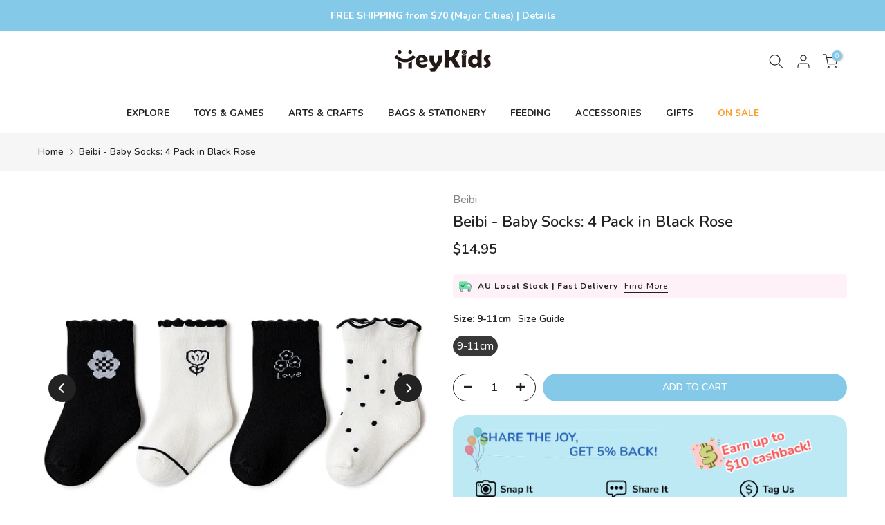

--- FILE ---
content_type: text/html; charset=utf-8
request_url: https://heykids.com.au/?section_id=search-hidden
body_size: 1395
content:
<div id="shopify-section-search-hidden" class="shopify-section"><div class="t4s-drawer__header">
   <span class="is--login" aria-hidden="false">Search Our Site</span>
   <button class="t4s-drawer__close" data-drawer-close aria-label="Close Search"><svg class="t4s-iconsvg-close" role="presentation" viewBox="0 0 16 14"><path d="M15 0L1 14m14 0L1 0" stroke="currentColor" fill="none" fill-rule="evenodd"></path></svg></button>
</div>
<form data-frm-search action="/search" method="get" class="t4s-mini-search__frm t4s-pr" role="search">
   <input type="hidden" name="type" value="product">
   <input type="hidden" name="options[unavailable_products]" value="last">
   <input type="hidden" name="options[prefix]" value="last"><div data-cat-search class="t4s-mini-search__cat">
         <select data-name="product_type">
           <option value="*">All Categories</option><option value="Activity Books">Activity Books</option><option value="Baby Bottle Accessories">Baby Bottle Accessories</option><option value="Baby Bottles">Baby Bottles</option><option value="Backpacks">Backpacks</option><option value="Bag Craft Kit">Bag Craft Kit</option><option value="Balance Games">Balance Games</option><option value="Ball Games">Ball Games</option><option value="Bikes & Trikes">Bikes & Trikes</option><option value="Board Games">Board Games</option><option value="Bottle Teats">Bottle Teats</option><option value="Bucket Hats">Bucket Hats</option><option value="Building Toys">Building Toys</option><option value="Card Deck">Card Deck</option><option value="Charms & Pendants">Charms & Pendants</option><option value="Colored Pencils">Colored Pencils</option><option value="Coloring Books">Coloring Books</option><option value="Craft Kits">Craft Kits</option><option value="Crayons">Crayons</option><option value="Cross Body Bags">Cross Body Bags</option><option value="Cutlery">Cutlery</option><option value="Doll Playsets">Doll Playsets</option><option value="Dress Up & Makeup Craft">Dress Up & Makeup Craft</option><option value="Electronic & Tech Toys">Electronic & Tech Toys</option><option value="Flying Discs">Flying Discs</option><option value="Flying Toys">Flying Toys</option><option value="Fossil Dig Kits">Fossil Dig Kits</option><option value="Jelly Stickers">Jelly Stickers</option><option value="Lacing Toys">Lacing Toys</option><option value="Lunch Bags">Lunch Bags</option><option value="Magnetic Blocks">Magnetic Blocks</option><option value="Magnetic Puzzles">Magnetic Puzzles</option><option value="Magnetic Sticks">Magnetic Sticks</option><option value="Magnetic Tiles">Magnetic Tiles</option><option value="Magnetic Toys">Magnetic Toys</option><option value="Markers">Markers</option><option value="Maze Toys">Maze Toys</option><option value="Model Toys">Model Toys</option><option value="Nail Clippers">Nail Clippers</option><option value="Non-slip Grip Socks">Non-slip Grip Socks</option><option value="Oops Box">Oops Box</option><option value="Origami">Origami</option><option value="Other Stationery">Other Stationery</option><option value="Other Toys">Other Toys</option><option value="Pacifiers & Teethers">Pacifiers & Teethers</option><option value="Paper Craft">Paper Craft</option><option value="Pencil Cases & Pencil Pouches">Pencil Cases & Pencil Pouches</option><option value="Pencils">Pencils</option><option value="Plates">Plates</option><option value="Puzzles">Puzzles</option><option value="Rainbow Scratch Paper">Rainbow Scratch Paper</option><option value="Sippy Cups">Sippy Cups</option><option value="Socks">Socks</option><option value="Spout Cups">Spout Cups</option><option value="Stickers">Stickers</option><option value="Story Books">Story Books</option><option value="Tattoo Stickers">Tattoo Stickers</option><option value="Tote Bags">Tote Bags</option><option value="Train Sets">Train Sets</option><option value="Umbrellas">Umbrellas</option><option value="Visor Hats">Visor Hats</option><option value="Water Guns">Water Guns</option><option value="Watercolour Painting Books">Watercolour Painting Books</option><option value="Wooden & Pegged Puzzles">Wooden & Pegged Puzzles</option></select>
     </div><div class="t4s-mini-search__btns t4s-pr t4s-oh">
      <input data-input-search class="t4s-mini-search__input" autocomplete="off" type="text" name="q" placeholder="Search">
      <button data-submit-search class="t4s-mini-search__submit t4s-btn-loading__svg" type="submit">
         <svg class="t4s-btn-op0" viewBox="0 0 18 19" width="16"><path fill-rule="evenodd" clip-rule="evenodd" d="M11.03 11.68A5.784 5.784 0 112.85 3.5a5.784 5.784 0 018.18 8.18zm.26 1.12a6.78 6.78 0 11.72-.7l5.4 5.4a.5.5 0 11-.71.7l-5.41-5.4z" fill="currentColor"></path></svg>
         <div class="t4s-loading__spinner t4s-dn">
            <svg width="16" height="16" aria-hidden="true" focusable="false" role="presentation" class="t4s-svg__spinner" viewBox="0 0 66 66" xmlns="http://www.w3.org/2000/svg"><circle class="t4s-path" fill="none" stroke-width="6" cx="33" cy="33" r="30"></circle></svg>
         </div>
      </button>
   </div></form><div data-title-search class="t4s-mini-search__title" style="display:none"></div><div class="t4s-drawer__content">
   <div class="t4s-drawer__main">
      <div data-t4s-scroll-me class="t4s-drawer__scroll t4s-current-scrollbar">

         <div data-skeleton-search class="t4s-skeleton_wrap t4s-dn"><div class="t4s-row t4s-space-item-inner">
               <div class="t4s-col-auto t4s-col-item t4s-widget_img_pr"><div class="t4s-skeleton_img"></div></div>
               <div class="t4s-col t4s-col-item t4s-widget_if_pr"><div class="t4s-skeleton_txt1"></div><div class="t4s-skeleton_txt2"></div></div>
            </div><div class="t4s-row t4s-space-item-inner">
               <div class="t4s-col-auto t4s-col-item t4s-widget_img_pr"><div class="t4s-skeleton_img"></div></div>
               <div class="t4s-col t4s-col-item t4s-widget_if_pr"><div class="t4s-skeleton_txt1"></div><div class="t4s-skeleton_txt2"></div></div>
            </div><div class="t4s-row t4s-space-item-inner">
               <div class="t4s-col-auto t4s-col-item t4s-widget_img_pr"><div class="t4s-skeleton_img"></div></div>
               <div class="t4s-col t4s-col-item t4s-widget_if_pr"><div class="t4s-skeleton_txt1"></div><div class="t4s-skeleton_txt2"></div></div>
            </div><div class="t4s-row t4s-space-item-inner">
               <div class="t4s-col-auto t4s-col-item t4s-widget_img_pr"><div class="t4s-skeleton_img"></div></div>
               <div class="t4s-col t4s-col-item t4s-widget_if_pr"><div class="t4s-skeleton_txt1"></div><div class="t4s-skeleton_txt2"></div></div>
            </div></div>
         <div data-results-search class="t4s-mini-search__content t4s_ratioadapt"></div>
      </div>
   </div><div data-viewAll-search class="t4s-drawer__bottom" style="display:none"></div></div></div>

--- FILE ---
content_type: text/css
request_url: https://heykids.com.au/cdn/shop/t/12/assets/breadcrumbs.css?v=101947483432259845961717158626
body_size: -587
content:
nav.t4s-pr-breadcrumb{font-size:13px;line-height:1}.t4s-pr-breadcrumb svg{width:12px;margin:0 5px;position:relative;top:4px}.breadcrumb_pr_wrap{background:var(--cl_bg);margin-bottom:30px;padding:18px 0;line-height:18px}.breadcrumb_pr_wrap .t4s-text-pr{display:none}a.t4s-nav-pr{display:inline-block;width:20px;text-align:center}.t4s-nav-pr svg{width:18px}.breadcrumb_pr_wrap a:not(:hover),.t4s-pr-breadcrumb svg,.t4s-pr-breadcrumb>span{color:var(--cl_link)}a.t4s-nav-back{margin:0 6px;display:none}.t4s-pr-breadcrumb>span{opacity:.6}
/*# sourceMappingURL=/cdn/shop/t/12/assets/breadcrumbs.css.map?v=101947483432259845961717158626 */


--- FILE ---
content_type: text/javascript
request_url: https://heykids.com.au/cdn/shop/t/12/assets/interactable.min.js?v=71316587875915809501749286838
body_size: 78142
content:
/*
* Floating-ui.js
 */
!function(t,e){"object"==typeof exports&&"undefined"!=typeof module?e(exports):"function"==typeof define&&define.amd?define(["exports"],e):e((t="undefined"!=typeof globalThis?globalThis:t||self).FloatingUIT4sCore={})}(this,function(t){"use strict";function e(t){return t.split("-")[0]}function n(t){return t.split("-")[1]}function o(t){return["top","bottom"].includes(e(t))?"x":"y"}function i(t){return"y"===t?"height":"width"}function r(t,r,l){let{reference:c,floating:f}=t;const s=c.x+c.width/2-f.width/2,a=c.y+c.height/2-f.height/2,u=o(r),d=i(u),m=c[d]/2-f[d]/2,h="x"===u;let g;switch(e(r)){case"top":g={x:s,y:c.y-f.height};break;case"bottom":g={x:s,y:c.y+c.height};break;case"right":g={x:c.x+c.width,y:a};break;case"left":g={x:c.x-f.width,y:a};break;default:g={x:c.x,y:c.y}}switch(n(r)){case"start":g[u]-=m*(l&&h?-1:1);break;case"end":g[u]+=m*(l&&h?-1:1)}return g}function l(t){return"number"!=typeof t?function(t){return{top:0,right:0,bottom:0,left:0,...t}}(t):{top:t,right:t,bottom:t,left:t}}function c(t){return{...t,top:t.y,left:t.x,right:t.x+t.width,bottom:t.y+t.height}}async function f(t,e){var n;void 0===e&&(e={});const{x:o,y:i,platform:r,rects:f,elements:s,strategy:a}=t,{boundary:u="clippingAncestors",rootBoundary:d="viewport",elementContext:m="floating",altBoundary:h=!1,padding:g=0}=e,p=l(g),y=s[h?"floating"===m?"reference":"floating":m],w=c(await r.getClippingRect({element:null==(n=await(null==r.isElement?void 0:r.isElement(y)))||n?y:y.contextElement||await(null==r.getDocumentElement?void 0:r.getDocumentElement(s.floating)),boundary:u,rootBoundary:d})),x=c(r.convertOffsetParentRelativeRectToViewportRelativeRect?await r.convertOffsetParentRelativeRectToViewportRelativeRect({rect:"floating"===m?{...f.floating,x:o,y:i}:f.reference,offsetParent:await(null==r.getOffsetParent?void 0:r.getOffsetParent(s.floating)),strategy:a}):f[m]);return{top:w.top-x.top+p.top,bottom:x.bottom-w.bottom+p.bottom,left:w.left-x.left+p.left,right:x.right-w.right+p.right}}const s=Math.min,a=Math.max;function u(t,e,n){return a(t,s(e,n))}const d={left:"right",right:"left",bottom:"top",top:"bottom"};function m(t){return t.replace(/left|right|bottom|top/g,t=>d[t])}function h(t,e,r){void 0===r&&(r=!1);const l=n(t),c=o(t),f=i(c);let s="x"===c?l===(r?"end":"start")?"right":"left":"start"===l?"bottom":"top";return e.reference[f]>e.floating[f]&&(s=m(s)),{main:s,cross:m(s)}}const g={start:"end",end:"start"};function p(t){return t.replace(/start|end/g,t=>g[t])}const y=["top","right","bottom","left"],w=y.reduce((t,e)=>t.concat(e,e+"-start",e+"-end"),[]);function x(t,e){return{top:t.top-e.height,right:t.right-e.width,bottom:t.bottom-e.height,left:t.left-e.width}}function v(t){return y.some(e=>t[e]>=0)}function b(t){return"x"===t?"y":"x"}t.arrow=(t=>({name:"arrow",options:t,async fn(e){const{element:n,padding:r=0}=null!=t?t:{},{x:c,y:f,placement:s,rects:a,platform:d}=e;if(null==n)return{};const m=l(r),h={x:c,y:f},g=o(s),p=i(g),y=await d.getDimensions(n),w="y"===g?"top":"left",x="y"===g?"bottom":"right",v=a.reference[p]+a.reference[g]-h[g]-a.floating[p],b=h[g]-a.reference[g],R=await(null==d.getOffsetParent?void 0:d.getOffsetParent(n)),P=R?"y"===g?R.clientHeight||0:R.clientWidth||0:0,T=v/2-b/2,O=m[w],L=P-y[p]-m[x],A=P/2-y[p]/2+T,C=u(O,A,L);return{data:{[g]:C,centerOffset:A-C}}}})),t.autoPlacement=function(t){return void 0===t&&(t={}),{name:"autoPlacement",options:t,async fn(o){var i,r,l,c,s;const{x:a,y:u,rects:d,middlewareData:m,placement:g,platform:y,elements:x}=o,{alignment:v=null,allowedPlacements:b=w,autoAlignment:R=!0,...P}=t,T=function(t,o,i){return(t?[...i.filter(e=>n(e)===t),...i.filter(e=>n(e)!==t)]:i.filter(t=>e(t)===t)).filter(e=>!t||n(e)===t||!!o&&p(e)!==e)}(v,R,b),O=await f(o,P),L=null!=(i=null==(r=m.autoPlacement)?void 0:r.index)?i:0,A=T[L],{main:C,cross:E}=h(A,d,await(null==y.isRTL?void 0:y.isRTL(x.floating)));if(g!==A)return{x:a,y:u,reset:{skip:!1,placement:T[0]}};const H=[O[e(A)],O[C],O[E]],j=[...null!=(l=null==(c=m.autoPlacement)?void 0:c.overflows)?l:[],{placement:A,overflows:H}],D=T[L+1];if(D)return{data:{index:L+1,overflows:j},reset:{skip:!1,placement:D}};const W=j.slice().sort((t,e)=>t.overflows[0]-e.overflows[0]),S=null==(s=W.find(t=>{let{overflows:e}=t;return e.every(t=>t<=0)}))?void 0:s.placement;return{reset:{placement:null!=S?S:W[0].placement}}}}},t.computePosition=(async(t,e,n)=>{const{placement:o="bottom",strategy:i="absolute",middleware:l=[],platform:c}=n,f=await(null==c.isRTL?void 0:c.isRTL(e));let s=await c.getElementRects({reference:t,floating:e,strategy:i}),{x:a,y:u}=r(s,o,f),d=o,m={};const h=new Set;for(let n=0;n<l.length;n++){const{name:g,fn:p}=l[n];if(h.has(g))continue;const{x:y,y:w,data:x,reset:v}=await p({x:a,y:u,initialPlacement:o,placement:d,strategy:i,middlewareData:m,rects:s,platform:c,elements:{reference:t,floating:e}});a=null!=y?y:a,u=null!=w?w:u,m={...m,[g]:{...m[g],...x}},v&&("object"==typeof v&&(v.placement&&(d=v.placement),v.rects&&(s=!0===v.rects?await c.getElementRects({reference:t,floating:e,strategy:i}):v.rects),({x:a,y:u}=r(s,d,f)),!1!==v.skip&&h.add(g)),n=-1)}return{x:a,y:u,placement:d,strategy:i,middlewareData:m}}),t.detectOverflow=f,t.flip=function(t){return void 0===t&&(t={}),{name:"flip",options:t,async fn(n){var o;const{placement:i,middlewareData:r,rects:l,initialPlacement:c,platform:s,elements:a}=n,{mainAxis:u=!0,crossAxis:d=!0,fallbackPlacements:g,fallbackStrategy:y="bestFit",flipAlignment:w=!0,...x}=t,v=e(i),b=[c,...g||(v!==c&&w?function(t){const e=m(t);return[p(t),e,p(e)]}(c):[m(c)])],R=await f(n,x),P=[];let T=(null==(o=r.flip)?void 0:o.overflows)||[];if(u&&P.push(R[v]),d){const{main:t,cross:e}=h(i,l,await(null==s.isRTL?void 0:s.isRTL(a.floating)));P.push(R[t],R[e])}if(T=[...T,{placement:i,overflows:P}],!P.every(t=>t<=0)){var O,L;const t=(null!=(O=null==(L=r.flip)?void 0:L.index)?O:0)+1,e=b[t];if(e)return{data:{index:t,overflows:T},reset:{skip:!1,placement:e}};let n="bottom";switch(y){case"bestFit":{var A;const t=null==(A=T.slice().sort((t,e)=>t.overflows.filter(t=>t>0).reduce((t,e)=>t+e,0)-e.overflows.filter(t=>t>0).reduce((t,e)=>t+e,0))[0])?void 0:A.placement;t&&(n=t);break}case"initialPlacement":n=c}return{reset:{placement:n}}}return{}}}},t.hide=function(t){let{strategy:e="referenceHidden",...n}=void 0===t?{}:t;return{name:"hide",async fn(t){const{rects:o}=t;switch(e){case"referenceHidden":{const e=x(await f(t,{...n,elementContext:"reference"}),o.reference);return{data:{referenceHiddenOffsets:e,referenceHidden:v(e)}}}case"escaped":{const e=x(await f(t,{...n,altBoundary:!0}),o.floating);return{data:{escapedOffsets:e,escaped:v(e)}}}default:return{}}}}},t.inline=function(t){return void 0===t&&(t={}),{name:"inline",options:t,async fn(n){var i;const{placement:r,elements:f,rects:u,platform:d,strategy:m}=n,{padding:h=2,x:g,y:p}=t,y=c(d.convertOffsetParentRelativeRectToViewportRelativeRect?await d.convertOffsetParentRelativeRectToViewportRelativeRect({rect:u.reference,offsetParent:await(null==d.getOffsetParent?void 0:d.getOffsetParent(f.floating)),strategy:m}):u.reference),w=null!=(i=await(null==d.getClientRects?void 0:d.getClientRects(f.reference)))?i:[],x=l(h);return{reset:{rects:await d.getElementRects({reference:{getBoundingClientRect:function(){var t;if(2===w.length&&w[0].left>w[1].right&&null!=g&&null!=p)return null!=(t=w.find(t=>g>t.left-x.left&&g<t.right+x.right&&p>t.top-x.top&&p<t.bottom+x.bottom))?t:y;if(w.length>=2){if("x"===o(r)){const t=w[0],n=w[w.length-1],o="top"===e(r),i=t.top,l=n.bottom,c=o?t.left:n.left,f=o?t.right:n.right;return{top:i,bottom:l,left:c,right:f,width:f-c,height:l-i,x:c,y:i}}const t="left"===e(r),n=a(...w.map(t=>t.right)),i=s(...w.map(t=>t.left)),l=w.filter(e=>t?e.left===i:e.right===n),c=l[0].top,f=l[l.length-1].bottom;return{top:c,bottom:f,left:i,right:n,width:n-i,height:f-c,x:i,y:c}}return y}},floating:f.floating,strategy:m})}}}}},t.limitShift=function(t){return void 0===t&&(t={}),{options:t,fn(n){const{x:i,y:r,placement:l,rects:c,middlewareData:f}=n,{offset:s=0,mainAxis:a=!0,crossAxis:u=!0}=t,d={x:i,y:r},m=o(l),h=b(m);let g=d[m],p=d[h];const y="function"==typeof s?s({...c,placement:l}):s,w="number"==typeof y?{mainAxis:y,crossAxis:0}:{mainAxis:0,crossAxis:0,...y};if(a){const t="y"===m?"height":"width",e=c.reference[m]-c.floating[t]+w.mainAxis,n=c.reference[m]+c.reference[t]-w.mainAxis;g<e?g=e:g>n&&(g=n)}if(u){var x,v,R,P;const t="y"===m?"width":"height",n=["top","left"].includes(e(l)),o=c.reference[h]-c.floating[t]+(n&&null!=(x=null==(v=f.offset)?void 0:v[h])?x:0)+(n?0:w.crossAxis),i=c.reference[h]+c.reference[t]+(n?0:null!=(R=null==(P=f.offset)?void 0:P[h])?R:0)-(n?w.crossAxis:0);p<o?p=o:p>i&&(p=i)}return{[m]:g,[h]:p}}}},t.offset=function(t){return void 0===t&&(t=0),{name:"offset",options:t,async fn(i){const{x:r,y:l,placement:c,rects:f,platform:s,elements:a}=i,u=function(t,i,r,l){void 0===l&&(l=!1);const c=e(t),f=n(t),s="x"===o(t),a=["left","top"].includes(c)?-1:1;let u=1;"end"===f&&(u=-1),l&&s&&(u*=-1);const d="function"==typeof r?r({...i,placement:t}):r,{mainAxis:m,crossAxis:h}="number"==typeof d?{mainAxis:d,crossAxis:0}:{mainAxis:0,crossAxis:0,...d};return s?{x:h*u,y:m*a}:{x:m*a,y:h*u}}(c,f,t,await(null==s.isRTL?void 0:s.isRTL(a.floating)));return{x:r+u.x,y:l+u.y,data:u}}}},t.rectToClientRect=c,t.shift=function(t){return void 0===t&&(t={}),{name:"shift",options:t,async fn(n){const{x:i,y:r,placement:l}=n,{mainAxis:c=!0,crossAxis:s=!1,limiter:a={fn:t=>{let{x:e,y:n}=t;return{x:e,y:n}}},...d}=t,m={x:i,y:r},h=await f(n,d),g=o(e(l)),p=b(g);let y=m[g],w=m[p];if(c){const t="y"===g?"bottom":"right";y=u(y+h["y"===g?"top":"left"],y,y-h[t])}if(s){const t="y"===p?"bottom":"right";w=u(w+h["y"===p?"top":"left"],w,w-h[t])}const x=a.fn({...n,[g]:y,[p]:w});return{...x,data:{x:x.x-i,y:x.y-r}}}}},t.size=function(t){return void 0===t&&(t={}),{name:"size",options:t,async fn(o){const{placement:i,rects:r,platform:l,elements:c}=o,{apply:s,...u}=t,d=await f(o,u),m=e(i),h=n(i);let g,p;"top"===m||"bottom"===m?(g=m,p=h===(await(null==l.isRTL?void 0:l.isRTL(c.floating))?"start":"end")?"left":"right"):(p=m,g="end"===h?"top":"bottom");const y=a(d.left,0),w=a(d.right,0),x=a(d.top,0),v=a(d.bottom,0),b={height:r.floating.height-(["left","right"].includes(i)?2*(0!==x||0!==v?x+v:a(d.top,d.bottom)):d[g]),width:r.floating.width-(["top","bottom"].includes(i)?2*(0!==y||0!==w?y+w:a(d.left,d.right)):d[p])};return null==s||s({...b,...r}),{reset:{rects:!0}}}}},Object.defineProperty(t,"__esModule",{value:!0})}),function(t,e){"object"==typeof exports&&"undefined"!=typeof module?e(exports,require("@floating-ui/core")):"function"==typeof define&&define.amd?define(["exports","@floating-ui/core"],e):e((t="undefined"!=typeof globalThis?globalThis:t||self).FloatingUIT4sDOM={},t.FloatingUIT4sCore)}(this,function(t,e){"use strict";function n(t){return"[object Window]"===(null==t?void 0:t.toString())}function o(t){if(null==t)return window;if(!n(t)){const e=t.ownerDocument;return e&&e.defaultView||window}return t}function i(t){return o(t).getComputedStyle(t)}function r(t){return n(t)?"":t?(t.nodeName||"").toLowerCase():""}function l(t){return t instanceof o(t).HTMLElement}function c(t){return t instanceof o(t).Element}function f(t){return t instanceof o(t).ShadowRoot||t instanceof ShadowRoot}function s(t){const{overflow:e,overflowX:n,overflowY:o}=i(t);return/auto|scroll|overlay|hidden/.test(e+o+n)}function a(t){return["table","td","th"].includes(r(t))}function u(t){const e=navigator.userAgent.toLowerCase().includes("firefox"),n=i(t);return"none"!==n.transform||"none"!==n.perspective||"paint"===n.contain||["transform","perspective"].includes(n.willChange)||e&&"filter"===n.willChange||e&&!!n.filter&&"none"!==n.filter}const d=Math.min,m=Math.max,h=Math.round;function g(t,e){void 0===e&&(e=!1);const n=t.getBoundingClientRect();let o=1,i=1;return e&&l(t)&&(o=t.offsetWidth>0&&h(n.width)/t.offsetWidth||1,i=t.offsetHeight>0&&h(n.height)/t.offsetHeight||1),{width:n.width/o,height:n.height/i,top:n.top/i,right:n.right/o,bottom:n.bottom/i,left:n.left/o,x:n.left/o,y:n.top/i}}function p(t){return(e=t,(e instanceof o(e).Node?t.ownerDocument:t.document)||window.document).documentElement;var e}function y(t){return n(t)?{scrollLeft:t.pageXOffset,scrollTop:t.pageYOffset}:{scrollLeft:t.scrollLeft,scrollTop:t.scrollTop}}function w(t){return g(p(t)).left+y(t).scrollLeft}function x(t,e,n){const o=l(e),i=p(e),c=g(t,o&&function(t){const e=g(t);return h(e.width)!==t.offsetWidth||h(e.height)!==t.offsetHeight}(e));let f={scrollLeft:0,scrollTop:0};const a={x:0,y:0};if(o||!o&&"fixed"!==n)if(("body"!==r(e)||s(i))&&(f=y(e)),l(e)){const t=g(e,!0);a.x=t.x+e.clientLeft,a.y=t.y+e.clientTop}else i&&(a.x=w(i));return{x:c.left+f.scrollLeft-a.x,y:c.top+f.scrollTop-a.y,width:c.width,height:c.height}}function v(t){return"html"===r(t)?t:t.assignedSlot||t.parentNode||(f(t)?t.host:null)||p(t)}function b(t){return l(t)&&"fixed"!==getComputedStyle(t).position?t.offsetParent:null}function R(t){const e=o(t);let n=b(t);for(;n&&a(n)&&"static"===getComputedStyle(n).position;)n=b(n);return n&&("html"===r(n)||"body"===r(n)&&"static"===getComputedStyle(n).position&&!u(n))?e:n||function(t){let e=v(t);for(f(e)&&(e=e.host);l(e)&&!["html","body"].includes(r(e));){if(u(e))return e;e=e.parentNode}return null}(t)||e}function P(t){if(l(t))return{width:t.offsetWidth,height:t.offsetHeight};const e=g(t);return{width:e.width,height:e.height}}function T(t,e){var n;void 0===e&&(e=[]);const i=function t(e){return["html","body","#document"].includes(r(e))?e.ownerDocument.body:l(e)&&s(e)?e:t(v(e))}(t),c=i===(null==(n=t.ownerDocument)?void 0:n.body),f=o(i),a=c?[f].concat(f.visualViewport||[],s(i)?i:[]):i,u=e.concat(a);return c?u:u.concat(T(v(a)))}function O(t,n){return"viewport"===n?e.rectToClientRect(function(t){const e=o(t),n=p(t),i=e.visualViewport;let r=n.clientWidth,l=n.clientHeight,c=0,f=0;return i&&(r=i.width,l=i.height,Math.abs(e.innerWidth/i.scale-i.width)<.01&&(c=i.offsetLeft,f=i.offsetTop)),{width:r,height:l,x:c,y:f}}(t)):c(n)?function(t){const e=g(t),n=e.top+t.clientTop,o=e.left+t.clientLeft;return{top:n,left:o,x:o,y:n,right:o+t.clientWidth,bottom:n+t.clientHeight,width:t.clientWidth,height:t.clientHeight}}(n):e.rectToClientRect(function(t){var e;const n=p(t),o=y(t),r=null==(e=t.ownerDocument)?void 0:e.body,l=m(n.scrollWidth,n.clientWidth,r?r.scrollWidth:0,r?r.clientWidth:0),c=m(n.scrollHeight,n.clientHeight,r?r.scrollHeight:0,r?r.clientHeight:0);let f=-o.scrollLeft+w(t);const s=-o.scrollTop;return"rtl"===i(r||n).direction&&(f+=m(n.clientWidth,r?r.clientWidth:0)-l),{width:l,height:c,x:f,y:s}}(p(t)))}function L(t){const e=T(v(t)),n=["absolute","fixed"].includes(i(t).position)&&l(t)?R(t):t;return c(n)?e.filter(t=>c(t)&&function(t,e){const n=null==e.getRootNode?void 0:e.getRootNode();if(t.contains(e))return!0;if(n&&f(n)){let n=e;do{if(n&&t===n)return!0;n=n.parentNode||n.host}while(n)}return!1}(t,n)&&"body"!==r(t)):[]}const A={getClippingRect:function(t){let{element:e,boundary:n,rootBoundary:o}=t;const i=[..."clippingAncestors"===n?L(e):[].concat(n),o],r=i[0],l=i.reduce((t,n)=>{const o=O(e,n);return t.top=m(o.top,t.top),t.right=d(o.right,t.right),t.bottom=d(o.bottom,t.bottom),t.left=m(o.left,t.left),t},O(e,r));return{width:l.right-l.left,height:l.bottom-l.top,x:l.left,y:l.top}},convertOffsetParentRelativeRectToViewportRelativeRect:function(t){let{rect:e,offsetParent:n,strategy:o}=t;const i=l(n),c=p(n);if(n===c)return e;let f={scrollLeft:0,scrollTop:0};const a={x:0,y:0};if((i||!i&&"fixed"!==o)&&(("body"!==r(n)||s(c))&&(f=y(n)),l(n))){const t=g(n,!0);a.x=t.x+n.clientLeft,a.y=t.y+n.clientTop}return{...e,x:e.x-f.scrollLeft+a.x,y:e.y-f.scrollTop+a.y}},isElement:c,getDimensions:P,getOffsetParent:R,getDocumentElement:p,getElementRects:t=>{let{reference:e,floating:n,strategy:o}=t;return{reference:x(e,R(n),o),floating:{...P(n),x:0,y:0}}},getClientRects:t=>Array.from(t.getClientRects()),isRTL:t=>"rtl"===i(t).direction};Object.defineProperty(t,"arrow",{enumerable:!0,get:function(){return e.arrow}}),Object.defineProperty(t,"autoPlacement",{enumerable:!0,get:function(){return e.autoPlacement}}),Object.defineProperty(t,"detectOverflow",{enumerable:!0,get:function(){return e.detectOverflow}}),Object.defineProperty(t,"flip",{enumerable:!0,get:function(){return e.flip}}),Object.defineProperty(t,"hide",{enumerable:!0,get:function(){return e.hide}}),Object.defineProperty(t,"inline",{enumerable:!0,get:function(){return e.inline}}),Object.defineProperty(t,"limitShift",{enumerable:!0,get:function(){return e.limitShift}}),Object.defineProperty(t,"offset",{enumerable:!0,get:function(){return e.offset}}),Object.defineProperty(t,"shift",{enumerable:!0,get:function(){return e.shift}}),Object.defineProperty(t,"size",{enumerable:!0,get:function(){return e.size}}),t.autoUpdate=function(t,e,n,o){void 0===o&&(o={});const{ancestorScroll:i=!0,ancestorResize:r=!0,elementResize:l=!0,animationFrame:f=!1}=o;let s=!1;const a=i&&!f,u=r&&!f,d=l&&!f,m=a||u?[...c(t)?T(t):[],...T(e)]:[];m.forEach(t=>{a&&t.addEventListener("scroll",n,{passive:!0}),u&&t.addEventListener("resize",n)});let h,p=null;d&&(p=new ResizeObserver(n),c(t)&&p.observe(t),p.observe(e));let y=f?g(t):null;return f&&function e(){if(s)return;const o=g(t);!y||o.x===y.x&&o.y===y.y&&o.width===y.width&&o.height===y.height||n(),y=o,h=requestAnimationFrame(e)}(),()=>{var t;s=!0,m.forEach(t=>{a&&t.removeEventListener("scroll",n),u&&t.removeEventListener("resize",n)}),null==(t=p)||t.disconnect(),p=null,f&&cancelAnimationFrame(h)}},t.computePosition=((t,n,o)=>e.computePosition(t,n,{platform:A,...o})),t.getOverflowAncestors=T,Object.defineProperty(t,"__esModule",{value:!0})});

/*!
 * hoverIntent v1.10.2 // 2020.04.28 // jQuery v1.7.0+
 * http://briancherne.github.io/jquery-hoverIntent/
 *
 * You may use hoverIntent under the terms of the MIT license. Basically that
 * means you are free to use hoverIntent as long as this header is left intact.
 * Copyright 2007-2019 Brian Cherne
 */
!function(factory){"use strict";"function"==typeof define&&define.amd?define(["jQuery_T4NT"],factory):"object"==typeof module&&module.exports?module.exports=factory(require("jQuery_T4NT")):jQuery_T4NT&&!jQuery_T4NT.fn.hoverIntent&&factory(jQuery_T4NT)}(function($){"use strict";function track(ev){cX=ev.pageX,cY=ev.pageY}function isFunction(value){return"function"==typeof value}var cX,cY,_cfg={interval:100,sensitivity:6,timeout:0},INSTANCE_COUNT=0,compare=function(ev,$el,s,cfg){if(Math.sqrt((s.pX-cX)*(s.pX-cX)+(s.pY-cY)*(s.pY-cY))<cfg.sensitivity)return $el.off(s.event,track),delete s.timeoutId,s.isActive=!0,ev.pageX=cX,ev.pageY=cY,delete s.pX,delete s.pY,cfg.over.apply($el[0],[ev]);s.pX=cX,s.pY=cY,s.timeoutId=setTimeout(function(){compare(ev,$el,s,cfg)},cfg.interval)};$.fn.hoverIntent=function(handlerIn,handlerOut,selector){var instanceId=INSTANCE_COUNT++,cfg=$.extend({},_cfg);$.isPlainObject(handlerIn)?(cfg=$.extend(cfg,handlerIn),isFunction(cfg.out)||(cfg.out=cfg.over)):cfg=isFunction(handlerOut)?$.extend(cfg,{over:handlerIn,out:handlerOut,selector:selector}):$.extend(cfg,{over:handlerIn,out:handlerIn,selector:handlerOut});function handleHover(e){var ev=$.extend({},e),$el=$(this),hoverIntentData=$el.data("hoverIntent");hoverIntentData||$el.data("hoverIntent",hoverIntentData={});var state=hoverIntentData[instanceId];state||(hoverIntentData[instanceId]=state={id:instanceId}),state.timeoutId&&(state.timeoutId=clearTimeout(state.timeoutId));var mousemove=state.event="mousemove.hoverIntent.hoverIntent"+instanceId;if("mouseenter"===e.type){if(state.isActive)return;state.pX=ev.pageX,state.pY=ev.pageY,$el.off(mousemove,track).on(mousemove,track),state.timeoutId=setTimeout(function(){compare(ev,$el,state,cfg)},cfg.interval)}else{if(!state.isActive)return;$el.off(mousemove,track),state.timeoutId=setTimeout(function(){!function(ev,$el,s,out){var data=$el.data("hoverIntent");data&&delete data[s.id],out.apply($el[0],[ev])}(ev,$el,state,cfg.out)},cfg.timeout)}}return this.on({"mouseenter.hoverIntent":handleHover,"mouseleave.hoverIntent":handleHover},cfg.selector)}});

/*! PhotoSwipe - v4.1.3 - 2019-01-08
* http://photoswipe.com
* Copyright (c) 2019 Dmitry Semenov; */
!function(a,b){"function"==typeof define&&define.amd?define(b):"object"==typeof exports?module.exports=b():a.PhotoSwipe=b()}(this,function(){"use strict";var a=function(a,b,c,d){var e={features:null,bind:function(a,b,c,d){var e=(d?"remove":"add")+"EventListener";b=b.split(" ");for(var f=0;f<b.length;f++)b[f]&&a[e](b[f],c,!1)},isArray:function(a){return a instanceof Array},createEl:function(a,b){var c=document.createElement(b||"div");return a&&(c.className=a),c},getScrollY:function(){var a=window.pageYOffset;return void 0!==a?a:document.documentElement.scrollTop},unbind:function(a,b,c){e.bind(a,b,c,!0)},removeClass:function(a,b){var c=new RegExp("(\\s|^)"+b+"(\\s|$)");a.className=a.className.replace(c," ").replace(/^\s\s*/,"").replace(/\s\s*$/,"")},addClass:function(a,b){e.hasClass(a,b)||(a.className+=(a.className?" ":"")+b)},hasClass:function(a,b){return a.className&&new RegExp("(^|\\s)"+b+"(\\s|$)").test(a.className)},getChildByClass:function(a,b){for(var c=a.firstChild;c;){if(e.hasClass(c,b))return c;c=c.nextSibling}},arraySearch:function(a,b,c){for(var d=a.length;d--;)if(a[d][c]===b)return d;return-1},extend:function(a,b,c){for(var d in b)if(b.hasOwnProperty(d)){if(c&&a.hasOwnProperty(d))continue;a[d]=b[d]}},easing:{sine:{out:function(a){return Math.sin(a*(Math.PI/2))},inOut:function(a){return-(Math.cos(Math.PI*a)-1)/2}},cubic:{out:function(a){return--a*a*a+1}}},detectFeatures:function(){if(e.features)return e.features;var a=e.createEl(),b=a.style,c="",d={};if(d.oldIE=document.all&&!document.addEventListener,d.touch="ontouchstart"in window,window.requestAnimationFrame&&(d.raf=window.requestAnimationFrame,d.caf=window.cancelAnimationFrame),d.pointerEvent=!!window.PointerEvent||navigator.msPointerEnabled,!d.pointerEvent){var f=navigator.userAgent;if(/iP(hone|od)/.test(navigator.platform)){var g=navigator.appVersion.match(/OS (\d+)_(\d+)_?(\d+)?/);g&&g.length>0&&(g=parseInt(g[1],10),g>=1&&g<8&&(d.isOldIOSPhone=!0))}var h=f.match(/Android\s([0-9\.]*)/),i=h?h[1]:0;i=parseFloat(i),i>=1&&(i<4.4&&(d.isOldAndroid=!0),d.androidVersion=i),d.isMobileOpera=/opera mini|opera mobi/i.test(f)}for(var j,k,l=["transform","perspective","animationName"],m=["","webkit","Moz","ms","O"],n=0;n<4;n++){c=m[n];for(var o=0;o<3;o++)j=l[o],k=c+(c?j.charAt(0).toUpperCase()+j.slice(1):j),!d[j]&&k in b&&(d[j]=k);c&&!d.raf&&(c=c.toLowerCase(),d.raf=window[c+"RequestAnimationFrame"],d.raf&&(d.caf=window[c+"CancelAnimationFrame"]||window[c+"CancelRequestAnimationFrame"]))}if(!d.raf){var p=0;d.raf=function(a){var b=(new Date).getTime(),c=Math.max(0,16-(b-p)),d=window.setTimeout(function(){a(b+c)},c);return p=b+c,d},d.caf=function(a){clearTimeout(a)}}return d.svg=!!document.createElementNS&&!!document.createElementNS("http://www.w3.org/2000/svg","svg").createSVGRect,e.features=d,d}};e.detectFeatures(),e.features.oldIE&&(e.bind=function(a,b,c,d){b=b.split(" ");for(var e,f=(d?"detach":"attach")+"Event",g=function(){c.handleEvent.call(c)},h=0;h<b.length;h++)if(e=b[h])if("object"==typeof c&&c.handleEvent){if(d){if(!c["oldIE"+e])return!1}else c["oldIE"+e]=g;a[f]("on"+e,c["oldIE"+e])}else a[f]("on"+e,c)});var f=this,g=25,h=3,i={allowPanToNext:!0,spacing:.12,bgOpacity:1,mouseUsed:!1,loop:!0,pinchToClose:!0,closeOnScroll:!0,closeOnVerticalDrag:!0,verticalDragRange:.75,hideAnimationDuration:333,showAnimationDuration:333,showHideOpacity:!1,focus:!0,escKey:!0,arrowKeys:!0,mainScrollEndFriction:.35,panEndFriction:.35,isClickableElement:function(a){return"A"===a.tagName},getDoubleTapZoom:function(a,b){return a?1:b.initialZoomLevel<.7?1:1.33},maxSpreadZoom:1.33,modal:!0,scaleMode:"fit"};e.extend(i,d);var j,k,l,m,n,o,p,q,r,s,t,u,v,w,x,y,z,A,B,C,D,E,F,G,H,I,J,K,L,M,N,O,P,Q,R,S,T,U,V,W,X,Y,Z,$,_,aa,ba,ca,da,ea,fa,ga,ha,ia,ja,ka,la,ma=function(){return{x:0,y:0}},na=ma(),oa=ma(),pa=ma(),qa={},ra=0,sa={},ta=ma(),ua=0,va=!0,wa=[],xa={},ya=!1,za=function(a,b){e.extend(f,b.publicMethods),wa.push(a)},Aa=function(a){var b=ac();return a>b-1?a-b:a<0?b+a:a},Ba={},Ca=function(a,b){return Ba[a]||(Ba[a]=[]),Ba[a].push(b)},Da=function(a){var b=Ba[a];if(b){var c=Array.prototype.slice.call(arguments);c.shift();for(var d=0;d<b.length;d++)b[d].apply(f,c)}},Ea=function(){return(new Date).getTime()},Fa=function(a){ja=a,f.bg.style.opacity=a*i.bgOpacity},Ga=function(a,b,c,d,e){(!ya||e&&e!==f.currItem)&&(d/=e?e.fitRatio:f.currItem.fitRatio),a[E]=u+b+"px, "+c+"px"+v+" scale("+d+")"},Ha=function(a){ea&&(a&&(s>f.currItem.fitRatio?ya||(mc(f.currItem,!1,!0),ya=!0):ya&&(mc(f.currItem),ya=!1)),Ga(ea,pa.x,pa.y,s))},Ia=function(a){a.container&&Ga(a.container.style,a.initialPosition.x,a.initialPosition.y,a.initialZoomLevel,a)},Ja=function(a,b){b[E]=u+a+"px, 0px"+v},Ka=function(a,b){if(!i.loop&&b){var c=m+(ta.x*ra-a)/ta.x,d=Math.round(a-tb.x);(c<0&&d>0||c>=ac()-1&&d<0)&&(a=tb.x+d*i.mainScrollEndFriction)}tb.x=a,Ja(a,n)},La=function(a,b){var c=ub[a]-sa[a];return oa[a]+na[a]+c-c*(b/t)},Ma=function(a,b){a.x=b.x,a.y=b.y,b.id&&(a.id=b.id)},Na=function(a){a.x=Math.round(a.x),a.y=Math.round(a.y)},Oa=null,Pa=function(){Oa&&(e.unbind(document,"mousemove",Pa),e.addClass(a,"pswp--has_mouse"),i.mouseUsed=!0,Da("mouseUsed")),Oa=setTimeout(function(){Oa=null},100)},Qa=function(){e.bind(document,"keydown",f),N.transform&&e.bind(f.scrollWrap,"click",f),i.mouseUsed||e.bind(document,"mousemove",Pa),e.bind(window,"resize scroll orientationchange",f),Da("bindEvents")},Ra=function(){e.unbind(window,"resize scroll orientationchange",f),e.unbind(window,"scroll",r.scroll),e.unbind(document,"keydown",f),e.unbind(document,"mousemove",Pa),N.transform&&e.unbind(f.scrollWrap,"click",f),V&&e.unbind(window,p,f),clearTimeout(O),Da("unbindEvents")},Sa=function(a,b){var c=ic(f.currItem,qa,a);return b&&(da=c),c},Ta=function(a){return a||(a=f.currItem),a.initialZoomLevel},Ua=function(a){return a||(a=f.currItem),a.w>0?i.maxSpreadZoom:1},Va=function(a,b,c,d){return d===f.currItem.initialZoomLevel?(c[a]=f.currItem.initialPosition[a],!0):(c[a]=La(a,d),c[a]>b.min[a]?(c[a]=b.min[a],!0):c[a]<b.max[a]&&(c[a]=b.max[a],!0))},Wa=function(){if(E){var b=N.perspective&&!G;return u="translate"+(b?"3d(":"("),void(v=N.perspective?", 0px)":")")}E="left",e.addClass(a,"pswp--ie"),Ja=function(a,b){b.left=a+"px"},Ia=function(a){var b=a.fitRatio>1?1:a.fitRatio,c=a.container.style,d=b*a.w,e=b*a.h;c.width=d+"px",c.height=e+"px",c.left=a.initialPosition.x+"px",c.top=a.initialPosition.y+"px"},Ha=function(){if(ea){var a=ea,b=f.currItem,c=b.fitRatio>1?1:b.fitRatio,d=c*b.w,e=c*b.h;a.width=d+"px",a.height=e+"px",a.left=pa.x+"px",a.top=pa.y+"px"}}},Xa=function(a){var b="";i.escKey&&27===a.keyCode?b="close":i.arrowKeys&&(37===a.keyCode?b="prev":39===a.keyCode&&(b="next")),b&&(a.ctrlKey||a.altKey||a.shiftKey||a.metaKey||(a.preventDefault?a.preventDefault():a.returnValue=!1,f[b]()))},Ya=function(a){a&&(Y||X||fa||T)&&(a.preventDefault(),a.stopPropagation())},Za=function(){f.setScrollOffset(0,e.getScrollY())},$a={},_a=0,ab=function(a){$a[a]&&($a[a].raf&&I($a[a].raf),_a--,delete $a[a])},bb=function(a){$a[a]&&ab(a),$a[a]||(_a++,$a[a]={})},cb=function(){for(var a in $a)$a.hasOwnProperty(a)&&ab(a)},db=function(a,b,c,d,e,f,g){var h,i=Ea();bb(a);var j=function(){if($a[a]){if(h=Ea()-i,h>=d)return ab(a),f(c),void(g&&g());f((c-b)*e(h/d)+b),$a[a].raf=H(j)}};j()},eb={shout:Da,listen:Ca,viewportSize:qa,options:i,isMainScrollAnimating:function(){return fa},getZoomLevel:function(){return s},getCurrentIndex:function(){return m},isDragging:function(){return V},isZooming:function(){return aa},setScrollOffset:function(a,b){sa.x=a,M=sa.y=b,Da("updateScrollOffset",sa)},applyZoomPan:function(a,b,c,d){pa.x=b,pa.y=c,s=a,Ha(d)},init:function(){if(!j&&!k){var c;f.framework=e,f.template=a,f.bg=e.getChildByClass(a,"pswp__bg"),J=a.className,j=!0,N=e.detectFeatures(),H=N.raf,I=N.caf,E=N.transform,L=N.oldIE,f.scrollWrap=e.getChildByClass(a,"pswp__scroll-wrap"),f.container=e.getChildByClass(f.scrollWrap,"pswp__container"),n=f.container.style,f.itemHolders=y=[{el:f.container.children[0],wrap:0,index:-1},{el:f.container.children[1],wrap:0,index:-1},{el:f.container.children[2],wrap:0,index:-1}],y[0].el.style.display=y[2].el.style.display="none",Wa(),r={resize:f.updateSize,orientationchange:function(){clearTimeout(O),O=setTimeout(function(){qa.x!==f.scrollWrap.clientWidth&&f.updateSize()},500)},scroll:Za,keydown:Xa,click:Ya};var d=N.isOldIOSPhone||N.isOldAndroid||N.isMobileOpera;for(N.animationName&&N.transform&&!d||(i.showAnimationDuration=i.hideAnimationDuration=0),c=0;c<wa.length;c++)f["init"+wa[c]]();if(b){var g=f.ui=new b(f,e);g.init()}Da("firstUpdate"),m=m||i.index||0,(isNaN(m)||m<0||m>=ac())&&(m=0),f.currItem=_b(m),(N.isOldIOSPhone||N.isOldAndroid)&&(va=!1),a.setAttribute("aria-hidden","false"),i.modal&&(va?a.style.position="fixed":(a.style.position="absolute",a.style.top=e.getScrollY()+"px")),void 0===M&&(Da("initialLayout"),M=K=e.getScrollY());var l="pswp--open ";for(i.mainClass&&(l+=i.mainClass+" "),i.showHideOpacity&&(l+="pswp--animate_opacity "),l+=G?"pswp--touch":"pswp--notouch",l+=N.animationName?" pswp--css_animation":"",l+=N.svg?" pswp--svg":"",e.addClass(a,l),f.updateSize(),o=-1,ua=null,c=0;c<h;c++)Ja((c+o)*ta.x,y[c].el.style);L||e.bind(f.scrollWrap,q,f),Ca("initialZoomInEnd",function(){f.setContent(y[0],m-1),f.setContent(y[2],m+1),y[0].el.style.display=y[2].el.style.display="block",i.focus&&a.focus(),Qa()}),f.setContent(y[1],m),f.updateCurrItem(),Da("afterInit"),va||(w=setInterval(function(){_a||V||aa||s!==f.currItem.initialZoomLevel||f.updateSize()},1e3)),e.addClass(a,"pswp--visible")}},close:function(){j&&(j=!1,k=!0,Da("close"),Ra(),cc(f.currItem,null,!0,f.destroy))},destroy:function(){Da("destroy"),Xb&&clearTimeout(Xb),a.setAttribute("aria-hidden","true"),a.className=J,w&&clearInterval(w),e.unbind(f.scrollWrap,q,f),e.unbind(window,"scroll",f),zb(),cb(),Ba=null},panTo:function(a,b,c){c||(a>da.min.x?a=da.min.x:a<da.max.x&&(a=da.max.x),b>da.min.y?b=da.min.y:b<da.max.y&&(b=da.max.y)),pa.x=a,pa.y=b,Ha()},handleEvent:function(a){a=a||window.event,r[a.type]&&r[a.type](a)},goTo:function(a){a=Aa(a);var b=a-m;ua=b,m=a,f.currItem=_b(m),ra-=b,Ka(ta.x*ra),cb(),fa=!1,f.updateCurrItem()},next:function(){f.goTo(m+1)},prev:function(){f.goTo(m-1)},updateCurrZoomItem:function(a){if(a&&Da("beforeChange",0),y[1].el.children.length){var b=y[1].el.children[0];ea=e.hasClass(b,"pswp__zoom-wrap")?b.style:null}else ea=null;da=f.currItem.bounds,t=s=f.currItem.initialZoomLevel,pa.x=da.center.x,pa.y=da.center.y,a&&Da("afterChange")},invalidateCurrItems:function(){x=!0;for(var a=0;a<h;a++)y[a].item&&(y[a].item.needsUpdate=!0)},updateCurrItem:function(a){if(0!==ua){var b,c=Math.abs(ua);if(!(a&&c<2)){f.currItem=_b(m),ya=!1,Da("beforeChange",ua),c>=h&&(o+=ua+(ua>0?-h:h),c=h);for(var d=0;d<c;d++)ua>0?(b=y.shift(),y[h-1]=b,o++,Ja((o+2)*ta.x,b.el.style),f.setContent(b,m-c+d+1+1)):(b=y.pop(),y.unshift(b),o--,Ja(o*ta.x,b.el.style),f.setContent(b,m+c-d-1-1));if(ea&&1===Math.abs(ua)){var e=_b(z);e.initialZoomLevel!==s&&(ic(e,qa),mc(e),Ia(e))}ua=0,f.updateCurrZoomItem(),z=m,Da("afterChange")}}},updateSize:function(b){if(!va&&i.modal){var c=e.getScrollY();if(M!==c&&(a.style.top=c+"px",M=c),!b&&xa.x===window.innerWidth&&xa.y===window.innerHeight)return;xa.x=window.innerWidth,xa.y=window.innerHeight,a.style.height=xa.y+"px"}if(qa.x=f.scrollWrap.clientWidth,qa.y=f.scrollWrap.clientHeight,Za(),ta.x=qa.x+Math.round(qa.x*i.spacing),ta.y=qa.y,Ka(ta.x*ra),Da("beforeResize"),void 0!==o){for(var d,g,j,k=0;k<h;k++)d=y[k],Ja((k+o)*ta.x,d.el.style),j=m+k-1,i.loop&&ac()>2&&(j=Aa(j)),g=_b(j),g&&(x||g.needsUpdate||!g.bounds)?(f.cleanSlide(g),f.setContent(d,j),1===k&&(f.currItem=g,f.updateCurrZoomItem(!0)),g.needsUpdate=!1):d.index===-1&&j>=0&&f.setContent(d,j),g&&g.container&&(ic(g,qa),mc(g),Ia(g));x=!1}t=s=f.currItem.initialZoomLevel,da=f.currItem.bounds,da&&(pa.x=da.center.x,pa.y=da.center.y,Ha(!0)),Da("resize")},zoomTo:function(a,b,c,d,f){b&&(t=s,ub.x=Math.abs(b.x)-pa.x,ub.y=Math.abs(b.y)-pa.y,Ma(oa,pa));var g=Sa(a,!1),h={};Va("x",g,h,a),Va("y",g,h,a);var i=s,j={x:pa.x,y:pa.y};Na(h);var k=function(b){1===b?(s=a,pa.x=h.x,pa.y=h.y):(s=(a-i)*b+i,pa.x=(h.x-j.x)*b+j.x,pa.y=(h.y-j.y)*b+j.y),f&&f(b),Ha(1===b)};c?db("customZoomTo",0,1,c,d||e.easing.sine.inOut,k):k(1)}},fb=30,gb=10,hb={},ib={},jb={},kb={},lb={},mb=[],nb={},ob=[],pb={},qb=0,rb=ma(),sb=0,tb=ma(),ub=ma(),vb=ma(),wb=function(a,b){return a.x===b.x&&a.y===b.y},xb=function(a,b){return Math.abs(a.x-b.x)<g&&Math.abs(a.y-b.y)<g},yb=function(a,b){return pb.x=Math.abs(a.x-b.x),pb.y=Math.abs(a.y-b.y),Math.sqrt(pb.x*pb.x+pb.y*pb.y)},zb=function(){Z&&(I(Z),Z=null)},Ab=function(){V&&(Z=H(Ab),Qb())},Bb=function(){return!("fit"===i.scaleMode&&s===f.currItem.initialZoomLevel)},Cb=function(a,b){return!(!a||a===document)&&(!(a.getAttribute("class")&&a.getAttribute("class").indexOf("pswp__scroll-wrap")>-1)&&(b(a)?a:Cb(a.parentNode,b)))},Db={},Eb=function(a,b){return Db.prevent=!Cb(a.target,i.isClickableElement),Da("preventDragEvent",a,b,Db),Db.prevent},Fb=function(a,b){return b.x=a.pageX,b.y=a.pageY,b.id=a.identifier,b},Gb=function(a,b,c){c.x=.5*(a.x+b.x),c.y=.5*(a.y+b.y)},Hb=function(a,b,c){if(a-Q>50){var d=ob.length>2?ob.shift():{};d.x=b,d.y=c,ob.push(d),Q=a}},Ib=function(){var a=pa.y-f.currItem.initialPosition.y;return 1-Math.abs(a/(qa.y/2))},Jb={},Kb={},Lb=[],Mb=function(a){for(;Lb.length>0;)Lb.pop();return F?(la=0,mb.forEach(function(a){0===la?Lb[0]=a:1===la&&(Lb[1]=a),la++})):a.type.indexOf("touch")>-1?a.touches&&a.touches.length>0&&(Lb[0]=Fb(a.touches[0],Jb),a.touches.length>1&&(Lb[1]=Fb(a.touches[1],Kb))):(Jb.x=a.pageX,Jb.y=a.pageY,Jb.id="",Lb[0]=Jb),Lb},Nb=function(a,b){var c,d,e,g,h=0,j=pa[a]+b[a],k=b[a]>0,l=tb.x+b.x,m=tb.x-nb.x;return c=j>da.min[a]||j<da.max[a]?i.panEndFriction:1,j=pa[a]+b[a]*c,!i.allowPanToNext&&s!==f.currItem.initialZoomLevel||(ea?"h"!==ga||"x"!==a||X||(k?(j>da.min[a]&&(c=i.panEndFriction,h=da.min[a]-j,d=da.min[a]-oa[a]),(d<=0||m<0)&&ac()>1?(g=l,m<0&&l>nb.x&&(g=nb.x)):da.min.x!==da.max.x&&(e=j)):(j<da.max[a]&&(c=i.panEndFriction,h=j-da.max[a],d=oa[a]-da.max[a]),(d<=0||m>0)&&ac()>1?(g=l,m>0&&l<nb.x&&(g=nb.x)):da.min.x!==da.max.x&&(e=j))):g=l,"x"!==a)?void(fa||$||s>f.currItem.fitRatio&&(pa[a]+=b[a]*c)):(void 0!==g&&(Ka(g,!0),$=g!==nb.x),da.min.x!==da.max.x&&(void 0!==e?pa.x=e:$||(pa.x+=b.x*c)),void 0!==g)},Ob=function(a){if(!("mousedown"===a.type&&a.button>0)){if($b)return void a.preventDefault();if(!U||"mousedown"!==a.type){if(Eb(a,!0)&&a.preventDefault(),Da("pointerDown"),F){var b=e.arraySearch(mb,a.pointerId,"id");b<0&&(b=mb.length),mb[b]={x:a.pageX,y:a.pageY,id:a.pointerId}}var c=Mb(a),d=c.length;_=null,cb(),V&&1!==d||(V=ha=!0,e.bind(window,p,f),S=ka=ia=T=$=Y=W=X=!1,ga=null,Da("firstTouchStart",c),Ma(oa,pa),na.x=na.y=0,Ma(kb,c[0]),Ma(lb,kb),nb.x=ta.x*ra,ob=[{x:kb.x,y:kb.y}],Q=P=Ea(),Sa(s,!0),zb(),Ab()),!aa&&d>1&&!fa&&!$&&(t=s,X=!1,aa=W=!0,na.y=na.x=0,Ma(oa,pa),Ma(hb,c[0]),Ma(ib,c[1]),Gb(hb,ib,vb),ub.x=Math.abs(vb.x)-pa.x,ub.y=Math.abs(vb.y)-pa.y,ba=ca=yb(hb,ib))}}},Pb=function(a){if(a.preventDefault(),F){var b=e.arraySearch(mb,a.pointerId,"id");if(b>-1){var c=mb[b];c.x=a.pageX,c.y=a.pageY}}if(V){var d=Mb(a);if(ga||Y||aa)_=d;else if(tb.x!==ta.x*ra)ga="h";else{var f=Math.abs(d[0].x-kb.x)-Math.abs(d[0].y-kb.y);Math.abs(f)>=gb&&(ga=f>0?"h":"v",_=d)}}},Qb=function(){if(_){var a=_.length;if(0!==a)if(Ma(hb,_[0]),jb.x=hb.x-kb.x,jb.y=hb.y-kb.y,aa&&a>1){if(kb.x=hb.x,kb.y=hb.y,!jb.x&&!jb.y&&wb(_[1],ib))return;Ma(ib,_[1]),X||(X=!0,Da("zoomGestureStarted"));var b=yb(hb,ib),c=Vb(b);c>f.currItem.initialZoomLevel+f.currItem.initialZoomLevel/15&&(ka=!0);var d=1,e=Ta(),g=Ua();if(c<e)if(i.pinchToClose&&!ka&&t<=f.currItem.initialZoomLevel){var h=e-c,j=1-h/(e/1.2);Fa(j),Da("onPinchClose",j),ia=!0}else d=(e-c)/e,d>1&&(d=1),c=e-d*(e/3);else c>g&&(d=(c-g)/(6*e),d>1&&(d=1),c=g+d*e);d<0&&(d=0),ba=b,Gb(hb,ib,rb),na.x+=rb.x-vb.x,na.y+=rb.y-vb.y,Ma(vb,rb),pa.x=La("x",c),pa.y=La("y",c),S=c>s,s=c,Ha()}else{if(!ga)return;if(ha&&(ha=!1,Math.abs(jb.x)>=gb&&(jb.x-=_[0].x-lb.x),Math.abs(jb.y)>=gb&&(jb.y-=_[0].y-lb.y)),kb.x=hb.x,kb.y=hb.y,0===jb.x&&0===jb.y)return;if("v"===ga&&i.closeOnVerticalDrag&&!Bb()){na.y+=jb.y,pa.y+=jb.y;var k=Ib();return T=!0,Da("onVerticalDrag",k),Fa(k),void Ha()}Hb(Ea(),hb.x,hb.y),Y=!0,da=f.currItem.bounds;var l=Nb("x",jb);l||(Nb("y",jb),Na(pa),Ha())}}},Rb=function(a){if(N.isOldAndroid){if(U&&"mouseup"===a.type)return;a.type.indexOf("touch")>-1&&(clearTimeout(U),U=setTimeout(function(){U=0},600))}Da("pointerUp"),Eb(a,!1)&&a.preventDefault();var b;if(F){var c=e.arraySearch(mb,a.pointerId,"id");if(c>-1)if(b=mb.splice(c,1)[0],navigator.msPointerEnabled){var d={4:"mouse",2:"touch",3:"pen"};b.type=d[a.pointerType],b.type||(b.type=a.pointerType||"mouse")}else b.type=a.pointerType||"mouse"}var g,h=Mb(a),j=h.length;if("mouseup"===a.type&&(j=0),2===j)return _=null,!0;1===j&&Ma(lb,h[0]),0!==j||ga||fa||(b||("mouseup"===a.type?b={x:a.pageX,y:a.pageY,type:"mouse"}:a.changedTouches&&a.changedTouches[0]&&(b={x:a.changedTouches[0].pageX,y:a.changedTouches[0].pageY,type:"touch"})),Da("touchRelease",a,b));var k=-1;if(0===j&&(V=!1,e.unbind(window,p,f),zb(),aa?k=0:sb!==-1&&(k=Ea()-sb)),sb=1===j?Ea():-1,g=k!==-1&&k<150?"zoom":"swipe",aa&&j<2&&(aa=!1,1===j&&(g="zoomPointerUp"),Da("zoomGestureEnded")),_=null,Y||X||fa||T)if(cb(),R||(R=Sb()),R.calculateSwipeSpeed("x"),T){var l=Ib();if(l<i.verticalDragRange)f.close();else{var m=pa.y,n=ja;db("verticalDrag",0,1,300,e.easing.cubic.out,function(a){pa.y=(f.currItem.initialPosition.y-m)*a+m,Fa((1-n)*a+n),Ha()}),Da("onVerticalDrag",1)}}else{if(($||fa)&&0===j){var o=Ub(g,R);if(o)return;g="zoomPointerUp"}if(!fa)return"swipe"!==g?void Wb():void(!$&&s>f.currItem.fitRatio&&Tb(R))}},Sb=function(){var a,b,c={lastFlickOffset:{},lastFlickDist:{},lastFlickSpeed:{},slowDownRatio:{},slowDownRatioReverse:{},speedDecelerationRatio:{},speedDecelerationRatioAbs:{},distanceOffset:{},backAnimDestination:{},backAnimStarted:{},calculateSwipeSpeed:function(d){ob.length>1?(a=Ea()-Q+50,b=ob[ob.length-2][d]):(a=Ea()-P,b=lb[d]),c.lastFlickOffset[d]=kb[d]-b,c.lastFlickDist[d]=Math.abs(c.lastFlickOffset[d]),c.lastFlickDist[d]>20?c.lastFlickSpeed[d]=c.lastFlickOffset[d]/a:c.lastFlickSpeed[d]=0,Math.abs(c.lastFlickSpeed[d])<.1&&(c.lastFlickSpeed[d]=0),c.slowDownRatio[d]=.95,c.slowDownRatioReverse[d]=1-c.slowDownRatio[d],c.speedDecelerationRatio[d]=1},calculateOverBoundsAnimOffset:function(a,b){c.backAnimStarted[a]||(pa[a]>da.min[a]?c.backAnimDestination[a]=da.min[a]:pa[a]<da.max[a]&&(c.backAnimDestination[a]=da.max[a]),void 0!==c.backAnimDestination[a]&&(c.slowDownRatio[a]=.7,c.slowDownRatioReverse[a]=1-c.slowDownRatio[a],c.speedDecelerationRatioAbs[a]<.05&&(c.lastFlickSpeed[a]=0,c.backAnimStarted[a]=!0,db("bounceZoomPan"+a,pa[a],c.backAnimDestination[a],b||300,e.easing.sine.out,function(b){pa[a]=b,Ha()}))))},calculateAnimOffset:function(a){c.backAnimStarted[a]||(c.speedDecelerationRatio[a]=c.speedDecelerationRatio[a]*(c.slowDownRatio[a]+c.slowDownRatioReverse[a]-c.slowDownRatioReverse[a]*c.timeDiff/10),c.speedDecelerationRatioAbs[a]=Math.abs(c.lastFlickSpeed[a]*c.speedDecelerationRatio[a]),c.distanceOffset[a]=c.lastFlickSpeed[a]*c.speedDecelerationRatio[a]*c.timeDiff,pa[a]+=c.distanceOffset[a])},panAnimLoop:function(){if($a.zoomPan&&($a.zoomPan.raf=H(c.panAnimLoop),c.now=Ea(),c.timeDiff=c.now-c.lastNow,c.lastNow=c.now,c.calculateAnimOffset("x"),c.calculateAnimOffset("y"),Ha(),c.calculateOverBoundsAnimOffset("x"),c.calculateOverBoundsAnimOffset("y"),c.speedDecelerationRatioAbs.x<.05&&c.speedDecelerationRatioAbs.y<.05))return pa.x=Math.round(pa.x),pa.y=Math.round(pa.y),Ha(),void ab("zoomPan")}};return c},Tb=function(a){return a.calculateSwipeSpeed("y"),da=f.currItem.bounds,a.backAnimDestination={},a.backAnimStarted={},Math.abs(a.lastFlickSpeed.x)<=.05&&Math.abs(a.lastFlickSpeed.y)<=.05?(a.speedDecelerationRatioAbs.x=a.speedDecelerationRatioAbs.y=0,a.calculateOverBoundsAnimOffset("x"),a.calculateOverBoundsAnimOffset("y"),!0):(bb("zoomPan"),a.lastNow=Ea(),void a.panAnimLoop())},Ub=function(a,b){var c;fa||(qb=m);var d;if("swipe"===a){var g=kb.x-lb.x,h=b.lastFlickDist.x<10;g>fb&&(h||b.lastFlickOffset.x>20)?d=-1:g<-fb&&(h||b.lastFlickOffset.x<-20)&&(d=1)}var j;d&&(m+=d,m<0?(m=i.loop?ac()-1:0,j=!0):m>=ac()&&(m=i.loop?0:ac()-1,j=!0),j&&!i.loop||(ua+=d,ra-=d,c=!0));var k,l=ta.x*ra,n=Math.abs(l-tb.x);return c||l>tb.x==b.lastFlickSpeed.x>0?(k=Math.abs(b.lastFlickSpeed.x)>0?n/Math.abs(b.lastFlickSpeed.x):333,k=Math.min(k,400),k=Math.max(k,250)):k=333,qb===m&&(c=!1),fa=!0,Da("mainScrollAnimStart"),db("mainScroll",tb.x,l,k,e.easing.cubic.out,Ka,function(){cb(),fa=!1,qb=-1,(c||qb!==m)&&f.updateCurrItem(),Da("mainScrollAnimComplete")}),c&&f.updateCurrItem(!0),c},Vb=function(a){return 1/ca*a*t},Wb=function(){var a=s,b=Ta(),c=Ua();s<b?a=b:s>c&&(a=c);var d,g=1,h=ja;return ia&&!S&&!ka&&s<b?(f.close(),!0):(ia&&(d=function(a){Fa((g-h)*a+h)}),f.zoomTo(a,0,200,e.easing.cubic.out,d),!0)};za("Gestures",{publicMethods:{initGestures:function(){var a=function(a,b,c,d,e){A=a+b,B=a+c,C=a+d,D=e?a+e:""};F=N.pointerEvent,F&&N.touch&&(N.touch=!1),F?navigator.msPointerEnabled?a("MSPointer","Down","Move","Up","Cancel"):a("pointer","down","move","up","cancel"):N.touch?(a("touch","start","move","end","cancel"),G=!0):a("mouse","down","move","up"),p=B+" "+C+" "+D,q=A,F&&!G&&(G=navigator.maxTouchPoints>1||navigator.msMaxTouchPoints>1),f.likelyTouchDevice=G,r[A]=Ob,r[B]=Pb,r[C]=Rb,D&&(r[D]=r[C]),N.touch&&(q+=" mousedown",p+=" mousemove mouseup",r.mousedown=r[A],r.mousemove=r[B],r.mouseup=r[C]),G||(i.allowPanToNext=!1)}}});var Xb,Yb,Zb,$b,_b,ac,bc,cc=function(b,c,d,g){Xb&&clearTimeout(Xb),$b=!0,Zb=!0;var h;b.initialLayout?(h=b.initialLayout,b.initialLayout=null):h=i.getThumbBoundsFn&&i.getThumbBoundsFn(m);var j=d?i.hideAnimationDuration:i.showAnimationDuration,k=function(){ab("initialZoom"),d?(f.template.removeAttribute("style"),f.bg.removeAttribute("style")):(Fa(1),c&&(c.style.display="block"),e.addClass(a,"pswp--animated-in"),Da("initialZoom"+(d?"OutEnd":"InEnd"))),g&&g(),$b=!1};if(!j||!h||void 0===h.x)return Da("initialZoom"+(d?"Out":"In")),s=b.initialZoomLevel,Ma(pa,b.initialPosition),Ha(),a.style.opacity=d?0:1,Fa(1),void(j?setTimeout(function(){k()},j):k());var n=function(){var c=l,g=!f.currItem.src||f.currItem.loadError||i.showHideOpacity;b.miniImg&&(b.miniImg.style.webkitBackfaceVisibility="hidden"),d||(s=h.w/b.w,pa.x=h.x,pa.y=h.y-K,f[g?"template":"bg"].style.opacity=.001,Ha()),bb("initialZoom"),d&&!c&&e.removeClass(a,"pswp--animated-in"),g&&(d?e[(c?"remove":"add")+"Class"](a,"pswp--animate_opacity"):setTimeout(function(){e.addClass(a,"pswp--animate_opacity")},30)),Xb=setTimeout(function(){if(Da("initialZoom"+(d?"Out":"In")),d){var f=h.w/b.w,i={x:pa.x,y:pa.y},l=s,m=ja,n=function(b){1===b?(s=f,pa.x=h.x,pa.y=h.y-M):(s=(f-l)*b+l,pa.x=(h.x-i.x)*b+i.x,pa.y=(h.y-M-i.y)*b+i.y),Ha(),g?a.style.opacity=1-b:Fa(m-b*m)};c?db("initialZoom",0,1,j,e.easing.cubic.out,n,k):(n(1),Xb=setTimeout(k,j+20))}else s=b.initialZoomLevel,Ma(pa,b.initialPosition),Ha(),Fa(1),g?a.style.opacity=1:Fa(1),Xb=setTimeout(k,j+20)},d?25:90)};n()},dc={},ec=[],fc={index:0,errorMsg:'<div class="pswp__error-msg"><a href="%url%" target="_blank">The image</a> could not be loaded.</div>',forceProgressiveLoading:!1,preload:[1,1],getNumItemsFn:function(){return Yb.length}},gc=function(){return{center:{x:0,y:0},max:{x:0,y:0},min:{x:0,y:0}}},hc=function(a,b,c){var d=a.bounds;d.center.x=Math.round((dc.x-b)/2),d.center.y=Math.round((dc.y-c)/2)+a.vGap.top,d.max.x=b>dc.x?Math.round(dc.x-b):d.center.x,d.max.y=c>dc.y?Math.round(dc.y-c)+a.vGap.top:d.center.y,d.min.x=b>dc.x?0:d.center.x,d.min.y=c>dc.y?a.vGap.top:d.center.y},ic=function(a,b,c){if(a.src&&!a.loadError){var d=!c;if(d&&(a.vGap||(a.vGap={top:0,bottom:0}),Da("parseVerticalMargin",a)),dc.x=b.x,dc.y=b.y-a.vGap.top-a.vGap.bottom,d){var e=dc.x/a.w,f=dc.y/a.h;a.fitRatio=e<f?e:f;var g=i.scaleMode;"orig"===g?c=1:"fit"===g&&(c=a.fitRatio),c>1&&(c=1),a.initialZoomLevel=c,a.bounds||(a.bounds=gc())}if(!c)return;return hc(a,a.w*c,a.h*c),d&&c===a.initialZoomLevel&&(a.initialPosition=a.bounds.center),a.bounds}return a.w=a.h=0,a.initialZoomLevel=a.fitRatio=1,a.bounds=gc(),a.initialPosition=a.bounds.center,a.bounds},jc=function(a,b,c,d,e,g){b.loadError||d&&(b.imageAppended=!0,mc(b,d,b===f.currItem&&ya),c.appendChild(d),g&&setTimeout(function(){b&&b.loaded&&b.placeholder&&(b.placeholder.style.display="none",b.placeholder=null)},500))},kc=function(a){a.loading=!0,a.loaded=!1;var b=a.img=e.createEl("pswp__img","img"),c=function(){a.loading=!1,a.loaded=!0,a.loadComplete?a.loadComplete(a):a.img=null,b.onload=b.onerror=null,b=null};return b.onload=c,b.onerror=function(){a.loadError=!0,c()},b.src=a.src,b},lc=function(a,b){if(a.src&&a.loadError&&a.container)return b&&(a.container.innerHTML=""),a.container.innerHTML=i.errorMsg.replace("%url%",a.src),!0},mc=function(a,b,c){if(a.src){b||(b=a.container.lastChild);var d=c?a.w:Math.round(a.w*a.fitRatio),e=c?a.h:Math.round(a.h*a.fitRatio);a.placeholder&&!a.loaded&&(a.placeholder.style.width=d+"px",a.placeholder.style.height=e+"px"),b.style.width=d+"px",b.style.height=e+"px"}},nc=function(){if(ec.length){for(var a,b=0;b<ec.length;b++)a=ec[b],a.holder.index===a.index&&jc(a.index,a.item,a.baseDiv,a.img,!1,a.clearPlaceholder);ec=[]}};za("Controller",{publicMethods:{lazyLoadItem:function(a){a=Aa(a);var b=_b(a);b&&(!b.loaded&&!b.loading||x)&&(Da("gettingData",a,b),b.src&&kc(b))},initController:function(){e.extend(i,fc,!0),f.items=Yb=c,_b=f.getItemAt,ac=i.getNumItemsFn,bc=i.loop,ac()<3&&(i.loop=!1),Ca("beforeChange",function(a){var b,c=i.preload,d=null===a||a>=0,e=Math.min(c[0],ac()),g=Math.min(c[1],ac());for(b=1;b<=(d?g:e);b++)f.lazyLoadItem(m+b);for(b=1;b<=(d?e:g);b++)f.lazyLoadItem(m-b)}),Ca("initialLayout",function(){f.currItem.initialLayout=i.getThumbBoundsFn&&i.getThumbBoundsFn(m)}),Ca("mainScrollAnimComplete",nc),Ca("initialZoomInEnd",nc),Ca("destroy",function(){for(var a,b=0;b<Yb.length;b++)a=Yb[b],a.container&&(a.container=null),a.placeholder&&(a.placeholder=null),a.img&&(a.img=null),a.preloader&&(a.preloader=null),a.loadError&&(a.loaded=a.loadError=!1);ec=null})},getItemAt:function(a){return a>=0&&(void 0!==Yb[a]&&Yb[a])},allowProgressiveImg:function(){return i.forceProgressiveLoading||!G||i.mouseUsed||screen.width>1200},setContent:function(a,b){i.loop&&(b=Aa(b));var c=f.getItemAt(a.index);c&&(c.container=null);var d,g=f.getItemAt(b);if(!g)return void(a.el.innerHTML="");Da("gettingData",b,g),a.index=b,a.item=g;var h=g.container=e.createEl("pswp__zoom-wrap");if(!g.src&&g.html&&(g.html.tagName?h.appendChild(g.html):h.innerHTML=g.html),lc(g),ic(g,qa),!g.src||g.loadError||g.loaded)g.src&&!g.loadError&&(d=e.createEl("pswp__img","img"),d.style.opacity=1,d.src=g.src,mc(g,d),jc(b,g,h,d,!0));else{if(g.loadComplete=function(c){if(j){if(a&&a.index===b){if(lc(c,!0))return c.loadComplete=c.img=null,ic(c,qa),Ia(c),void(a.index===m&&f.updateCurrZoomItem());c.imageAppended?!$b&&c.placeholder&&(c.placeholder.style.display="none",c.placeholder=null):N.transform&&(fa||$b)?ec.push({item:c,baseDiv:h,img:c.img,index:b,holder:a,clearPlaceholder:!0}):jc(b,c,h,c.img,fa||$b,!0)}c.loadComplete=null,c.img=null,Da("imageLoadComplete",b,c)}},e.features.transform){var k="pswp__img pswp__img--placeholder";k+=g.msrc?"":" pswp__img--placeholder--blank";var l=e.createEl(k,g.msrc?"img":"");g.msrc&&(l.src=g.msrc),mc(g,l),h.appendChild(l),g.placeholder=l}g.loading||kc(g),f.allowProgressiveImg()&&(!Zb&&N.transform?ec.push({item:g,baseDiv:h,img:g.img,index:b,holder:a}):jc(b,g,h,g.img,!0,!0))}Zb||b!==m?Ia(g):(ea=h.style,cc(g,d||g.img)),a.el.innerHTML="",a.el.appendChild(h)},cleanSlide:function(a){a.img&&(a.img.onload=a.img.onerror=null),a.loaded=a.loading=a.img=a.imageAppended=!1}}});var oc,pc={},qc=function(a,b,c){var d=document.createEvent("CustomEvent"),e={origEvent:a,target:a.target,releasePoint:b,pointerType:c||"touch"};d.initCustomEvent("pswpTap",!0,!0,e),a.target.dispatchEvent(d)};za("Tap",{publicMethods:{initTap:function(){Ca("firstTouchStart",f.onTapStart),Ca("touchRelease",f.onTapRelease),Ca("destroy",function(){pc={},oc=null})},onTapStart:function(a){a.length>1&&(clearTimeout(oc),oc=null)},onTapRelease:function(a,b){if(b&&!Y&&!W&&!_a){var c=b;if(oc&&(clearTimeout(oc),oc=null,xb(c,pc)))return void Da("doubleTap",c);if("mouse"===b.type)return void qc(a,b,"mouse");var d=a.target.tagName.toUpperCase();if("BUTTON"===d||e.hasClass(a.target,"pswp__single-tap"))return void qc(a,b);Ma(pc,c),oc=setTimeout(function(){qc(a,b),oc=null},300)}}}});var rc;za("DesktopZoom",{publicMethods:{initDesktopZoom:function(){L||(G?Ca("mouseUsed",function(){f.setupDesktopZoom()}):f.setupDesktopZoom(!0))},setupDesktopZoom:function(b){rc={};var c="wheel mousewheel DOMMouseScroll";Ca("bindEvents",function(){e.bind(a,c,f.handleMouseWheel)}),Ca("unbindEvents",function(){rc&&e.unbind(a,c,f.handleMouseWheel)}),f.mouseZoomedIn=!1;var d,g=function(){f.mouseZoomedIn&&(e.removeClass(a,"pswp--zoomed-in"),f.mouseZoomedIn=!1),s<1?e.addClass(a,"pswp--zoom-allowed"):e.removeClass(a,"pswp--zoom-allowed"),h()},h=function(){d&&(e.removeClass(a,"pswp--dragging"),d=!1)};Ca("resize",g),Ca("afterChange",g),Ca("pointerDown",function(){f.mouseZoomedIn&&(d=!0,e.addClass(a,"pswp--dragging"))}),Ca("pointerUp",h),b||g()},handleMouseWheel:function(a){if(s<=f.currItem.fitRatio)return i.modal&&(!i.closeOnScroll||_a||V?a.preventDefault():E&&Math.abs(a.deltaY)>2&&(l=!0,f.close())),!0;if(a.stopPropagation(),rc.x=0,"deltaX"in a)1===a.deltaMode?(rc.x=18*a.deltaX,rc.y=18*a.deltaY):(rc.x=a.deltaX,rc.y=a.deltaY);else if("wheelDelta"in a)a.wheelDeltaX&&(rc.x=-.16*a.wheelDeltaX),a.wheelDeltaY?rc.y=-.16*a.wheelDeltaY:rc.y=-.16*a.wheelDelta;else{if(!("detail"in a))return;rc.y=a.detail}Sa(s,!0);var b=pa.x-rc.x,c=pa.y-rc.y;(i.modal||b<=da.min.x&&b>=da.max.x&&c<=da.min.y&&c>=da.max.y)&&a.preventDefault(),f.panTo(b,c)},toggleDesktopZoom:function(b){b=b||{x:qa.x/2+sa.x,y:qa.y/2+sa.y};var c=i.getDoubleTapZoom(!0,f.currItem),d=s===c;f.mouseZoomedIn=!d,f.zoomTo(d?f.currItem.initialZoomLevel:c,b,333),e[(d?"remove":"add")+"Class"](a,"pswp--zoomed-in")}}});var sc,tc,uc,vc,wc,xc,yc,zc,Ac,Bc,Cc,Dc,Ec={history:!0,galleryUID:1},Fc=function(){return Cc.hash.substring(1)},Gc=function(){sc&&clearTimeout(sc),uc&&clearTimeout(uc)},Hc=function(){var a=Fc(),b={};if(a.length<5)return b;var c,d=a.split("&");for(c=0;c<d.length;c++)if(d[c]){var e=d[c].split("=");e.length<2||(b[e[0]]=e[1])}if(i.galleryPIDs){var f=b.pid;for(b.pid=0,c=0;c<Yb.length;c++)if(Yb[c].pid===f){b.pid=c;break}}else b.pid=parseInt(b.pid,10)-1;return b.pid<0&&(b.pid=0),b},Ic=function(){if(uc&&clearTimeout(uc),_a||V)return void(uc=setTimeout(Ic,500));vc?clearTimeout(tc):vc=!0;var a=m+1,b=_b(m);b.hasOwnProperty("pid")&&(a=b.pid);var c=yc+"&gid="+i.galleryUID+"&pid="+a;zc||Cc.hash.indexOf(c)===-1&&(Bc=!0);var d=Cc.href.split("#")[0]+"#"+c;Dc?"#"+c!==window.location.hash&&history[zc?"replaceState":"pushState"]("",document.title,d):zc?Cc.replace(d):Cc.hash=c,zc=!0,tc=setTimeout(function(){vc=!1},60)};za("History",{publicMethods:{initHistory:function(){if(e.extend(i,Ec,!0),i.history){Cc=window.location,Bc=!1,Ac=!1,zc=!1,yc=Fc(),Dc="pushState"in history,yc.indexOf("gid=")>-1&&(yc=yc.split("&gid=")[0],yc=yc.split("?gid=")[0]),Ca("afterChange",f.updateURL),Ca("unbindEvents",function(){e.unbind(window,"hashchange",f.onHashChange)});var a=function(){xc=!0,Ac||(Bc?history.back():yc?Cc.hash=yc:Dc?history.pushState("",document.title,Cc.pathname+Cc.search):Cc.hash=""),Gc()};Ca("unbindEvents",function(){l&&a()}),Ca("destroy",function(){xc||a()}),Ca("firstUpdate",function(){m=Hc().pid});var b=yc.indexOf("pid=");b>-1&&(yc=yc.substring(0,b),"&"===yc.slice(-1)&&(yc=yc.slice(0,-1))),setTimeout(function(){j&&e.bind(window,"hashchange",f.onHashChange)},40)}},onHashChange:function(){return Fc()===yc?(Ac=!0,void f.close()):void(vc||(wc=!0,f.goTo(Hc().pid),wc=!1))},updateURL:function(){Gc(),wc||(zc?sc=setTimeout(Ic,800):Ic())}}}),e.extend(f,eb)};return a});

/*! PhotoSwipe Default UI - 4.1.3 - 2019-01-08
* http://photoswipe.com
* Copyright (c) 2019 Dmitry Semenov; */
!function(a,b){"function"==typeof define&&define.amd?define(b):"object"==typeof exports?module.exports=b():a.PhotoSwipeUI_Default=b()}(this,function(){"use strict";var a=function(a,b){var c,d,e,f,g,h,i,j,k,l,m,n,o,p,q,r,s,t,u,v=this,w=!1,x=!0,y=!0,z={barsSize:{top:44,bottom:"auto"},closeElClasses:["item","caption","zoom-wrap","ui","top-bar"],timeToIdle:4e3,timeToIdleOutside:1e3,loadingIndicatorDelay:1e3,addCaptionHTMLFn:function(a,b){return a.title?(b.children[0].innerHTML=a.title,!0):(b.children[0].innerHTML="",!1)},closeEl:!0,captionEl:!0,fullscreenEl:!0,zoomEl:!0,shareEl:!0,counterEl:!0,arrowEl:!0,preloaderEl:!0,tapToClose:!1,tapToToggleControls:!0,clickToCloseNonZoomable:!0,shareButtons:[{id:"facebook",label:"Share on Facebook",url:"https://www.facebook.com/sharer/sharer.php?u={{url}}"},{id:"twitter",label:"Tweet",url:"https://twitter.com/intent/tweet?text={{text}}&url={{url}}"},{id:"pinterest",label:"Pin it",url:"http://www.pinterest.com/pin/create/button/?url={{url}}&media={{image_url}}&description={{text}}"},{id:"download",label:"Download image",url:"{{raw_image_url}}",download:!0}],getImageURLForShare:function(){return a.currItem.src||""},getPageURLForShare:function(){return window.location.href},getTextForShare:function(){return a.currItem.title||""},indexIndicatorSep:" / ",fitControlsWidth:1200},A=function(a){if(r)return!0;a=a||window.event,q.timeToIdle&&q.mouseUsed&&!k&&K();for(var c,d,e=a.target||a.srcElement,f=e.getAttribute("class")||"",g=0;g<S.length;g++)c=S[g],c.onTap&&f.indexOf("pswp__"+c.name)>-1&&(c.onTap(),d=!0);if(d){a.stopPropagation&&a.stopPropagation(),r=!0;var h=b.features.isOldAndroid?600:30;s=setTimeout(function(){r=!1},h)}},B=function(){return!a.likelyTouchDevice||q.mouseUsed||screen.width>q.fitControlsWidth},C=function(a,c,d){b[(d?"add":"remove")+"Class"](a,"pswp__"+c)},D=function(){var a=1===q.getNumItemsFn();a!==p&&(C(d,"ui--one-slide",a),p=a)},E=function(){C(i,"share-modal--hidden",y)},F=function(){return y=!y,y?(b.removeClass(i,"pswp__share-modal--fade-in"),setTimeout(function(){y&&E()},300)):(E(),setTimeout(function(){y||b.addClass(i,"pswp__share-modal--fade-in")},30)),y||H(),!1},G=function(b){b=b||window.event;var c=b.target||b.srcElement;return a.shout("shareLinkClick",b,c),!!c.href&&(!!c.hasAttribute("download")||(window.open(c.href,"pswp_share","scrollbars=yes,resizable=yes,toolbar=no,location=yes,width=550,height=420,top=100,left="+(window.screen?Math.round(screen.width/2-275):100)),y||F(),!1))},H=function(){for(var a,b,c,d,e,f="",g=0;g<q.shareButtons.length;g++)a=q.shareButtons[g],c=q.getImageURLForShare(a),d=q.getPageURLForShare(a),e=q.getTextForShare(a),b=a.url.replace("{{url}}",encodeURIComponent(d)).replace("{{image_url}}",encodeURIComponent(c)).replace("{{raw_image_url}}",c).replace("{{text}}",encodeURIComponent(e)),f+='<a href="'+b+'" target="_blank" class="pswp__share--'+a.id+'"'+(a.download?"download":"")+">"+a.label+"</a>",q.parseShareButtonOut&&(f=q.parseShareButtonOut(a,f));i.children[0].innerHTML=f,i.children[0].onclick=G},I=function(a){for(var c=0;c<q.closeElClasses.length;c++)if(b.hasClass(a,"pswp__"+q.closeElClasses[c]))return!0},J=0,K=function(){clearTimeout(u),J=0,k&&v.setIdle(!1)},L=function(a){a=a?a:window.event;var b=a.relatedTarget||a.toElement;b&&"HTML"!==b.nodeName||(clearTimeout(u),u=setTimeout(function(){v.setIdle(!0)},q.timeToIdleOutside))},M=function(){q.fullscreenEl&&!b.features.isOldAndroid&&(c||(c=v.getFullscreenAPI()),c?(b.bind(document,c.eventK,v.updateFullscreen),v.updateFullscreen(),b.addClass(a.template,"pswp--supports-fs")):b.removeClass(a.template,"pswp--supports-fs"))},N=function(){q.preloaderEl&&(O(!0),l("beforeChange",function(){clearTimeout(o),o=setTimeout(function(){a.currItem&&a.currItem.loading?(!a.allowProgressiveImg()||a.currItem.img&&!a.currItem.img.naturalWidth)&&O(!1):O(!0)},q.loadingIndicatorDelay)}),l("imageLoadComplete",function(b,c){a.currItem===c&&O(!0)}))},O=function(a){n!==a&&(C(m,"preloader--active",!a),n=a)},P=function(a){var c=a.vGap;if(B()){var g=q.barsSize;if(q.captionEl&&"auto"===g.bottom)if(f||(f=b.createEl("pswp__caption pswp__caption--fake"),f.appendChild(b.createEl("pswp__caption__center")),d.insertBefore(f,e),b.addClass(d,"pswp__ui--fit")),q.addCaptionHTMLFn(a,f,!0)){var h=f.clientHeight;c.bottom=parseInt(h,10)||44}else c.bottom=g.top;else c.bottom="auto"===g.bottom?0:g.bottom;c.top=g.top}else c.top=c.bottom=0},Q=function(){q.timeToIdle&&l("mouseUsed",function(){b.bind(document,"mousemove",K),b.bind(document,"mouseout",L),t=setInterval(function(){J++,2===J&&v.setIdle(!0)},q.timeToIdle/2)})},R=function(){l("onVerticalDrag",function(a){x&&a<.95?v.hideControls():!x&&a>=.95&&v.showControls()});var a;l("onPinchClose",function(b){x&&b<.9?(v.hideControls(),a=!0):a&&!x&&b>.9&&v.showControls()}),l("zoomGestureEnded",function(){a=!1,a&&!x&&v.showControls()})},S=[{name:"caption",option:"captionEl",onInit:function(a){e=a}},{name:"share-modal",option:"shareEl",onInit:function(a){i=a},onTap:function(){F()}},{name:"button--share",option:"shareEl",onInit:function(a){h=a},onTap:function(){F()}},{name:"button--zoom",option:"zoomEl",onTap:a.toggleDesktopZoom},{name:"counter",option:"counterEl",onInit:function(a){g=a}},{name:"button--close",option:"closeEl",onTap:a.close},{name:"button--arrow--left",option:"arrowEl",onTap:a.prev},{name:"button--arrow--right",option:"arrowEl",onTap:a.next},{name:"button--fs",option:"fullscreenEl",onTap:function(){c.isFullscreen()?c.exit():c.enter()}},{name:"preloader",option:"preloaderEl",onInit:function(a){m=a}}],T=function(){var a,c,e,f=function(d){if(d)for(var f=d.length,g=0;g<f;g++){a=d[g],c=a.className;for(var h=0;h<S.length;h++)e=S[h],c.indexOf("pswp__"+e.name)>-1&&(q[e.option]?(b.removeClass(a,"pswp__element--disabled"),e.onInit&&e.onInit(a)):b.addClass(a,"pswp__element--disabled"))}};f(d.children);var g=b.getChildByClass(d,"pswp__top-bar");g&&f(g.children)};v.init=function(){b.extend(a.options,z,!0),q=a.options,d=b.getChildByClass(a.scrollWrap,"pswp__ui"),l=a.listen,R(),l("beforeChange",v.update),l("doubleTap",function(b){var c=a.currItem.initialZoomLevel;a.getZoomLevel()!==c?a.zoomTo(c,b,333):a.zoomTo(q.getDoubleTapZoom(!1,a.currItem),b,333)}),l("preventDragEvent",function(a,b,c){var d=a.target||a.srcElement;d&&d.getAttribute("class")&&a.type.indexOf("mouse")>-1&&(d.getAttribute("class").indexOf("__caption")>0||/(SMALL|STRONG|EM)/i.test(d.tagName))&&(c.prevent=!1)}),l("bindEvents",function(){b.bind(d,"pswpTap click",A),b.bind(a.scrollWrap,"pswpTap",v.onGlobalTap),a.likelyTouchDevice||b.bind(a.scrollWrap,"mouseover",v.onMouseOver)}),l("unbindEvents",function(){y||F(),t&&clearInterval(t),b.unbind(document,"mouseout",L),b.unbind(document,"mousemove",K),b.unbind(d,"pswpTap click",A),b.unbind(a.scrollWrap,"pswpTap",v.onGlobalTap),b.unbind(a.scrollWrap,"mouseover",v.onMouseOver),c&&(b.unbind(document,c.eventK,v.updateFullscreen),c.isFullscreen()&&(q.hideAnimationDuration=0,c.exit()),c=null)}),l("destroy",function(){q.captionEl&&(f&&d.removeChild(f),b.removeClass(e,"pswp__caption--empty")),i&&(i.children[0].onclick=null),b.removeClass(d,"pswp__ui--over-close"),b.addClass(d,"pswp__ui--hidden"),v.setIdle(!1)}),q.showAnimationDuration||b.removeClass(d,"pswp__ui--hidden"),l("initialZoomIn",function(){q.showAnimationDuration&&b.removeClass(d,"pswp__ui--hidden")}),l("initialZoomOut",function(){b.addClass(d,"pswp__ui--hidden")}),l("parseVerticalMargin",P),T(),q.shareEl&&h&&i&&(y=!0),D(),Q(),M(),N()},v.setIdle=function(a){k=a,C(d,"ui--idle",a)},v.update=function(){x&&a.currItem?(v.updateIndexIndicator(),q.captionEl&&(q.addCaptionHTMLFn(a.currItem,e),C(e,"caption--empty",!a.currItem.title)),w=!0):w=!1,y||F(),D()},v.updateFullscreen=function(d){d&&setTimeout(function(){a.setScrollOffset(0,b.getScrollY())},50),b[(c.isFullscreen()?"add":"remove")+"Class"](a.template,"pswp--fs")},v.updateIndexIndicator=function(){q.counterEl&&(g.innerHTML=a.getCurrentIndex()+1+q.indexIndicatorSep+q.getNumItemsFn())},v.onGlobalTap=function(c){c=c||window.event;var d=c.target||c.srcElement;if(!r)if(c.detail&&"mouse"===c.detail.pointerType){if(I(d))return void a.close();b.hasClass(d,"pswp__img")&&(1===a.getZoomLevel()&&a.getZoomLevel()<=a.currItem.fitRatio?q.clickToCloseNonZoomable&&a.close():a.toggleDesktopZoom(c.detail.releasePoint))}else if(q.tapToToggleControls&&(x?v.hideControls():v.showControls()),q.tapToClose&&(b.hasClass(d,"pswp__img")||I(d)))return void a.close()},v.onMouseOver=function(a){a=a||window.event;var b=a.target||a.srcElement;C(d,"ui--over-close",I(b))},v.hideControls=function(){b.addClass(d,"pswp__ui--hidden"),x=!1},v.showControls=function(){x=!0,w||v.update(),b.removeClass(d,"pswp__ui--hidden")},v.supportsFullscreen=function(){var a=document;return!!(a.exitFullscreen||a.mozCancelFullScreen||a.webkitExitFullscreen||a.msExitFullscreen)},v.getFullscreenAPI=function(){var b,c=document.documentElement,d="fullscreenchange";return c.requestFullscreen?b={enterK:"requestFullscreen",exitK:"exitFullscreen",elementK:"fullscreenElement",eventK:d}:c.mozRequestFullScreen?b={enterK:"mozRequestFullScreen",exitK:"mozCancelFullScreen",elementK:"mozFullScreenElement",eventK:"moz"+d}:c.webkitRequestFullscreen?b={enterK:"webkitRequestFullscreen",exitK:"webkitExitFullscreen",elementK:"webkitFullscreenElement",eventK:"webkit"+d}:c.msRequestFullscreen&&(b={enterK:"msRequestFullscreen",exitK:"msExitFullscreen",elementK:"msFullscreenElement",eventK:"MSFullscreenChange"}),b&&(b.enter=function(){return j=q.closeOnScroll,q.closeOnScroll=!1,"webkitRequestFullscreen"!==this.enterK?a.template[this.enterK]():void a.template[this.enterK](Element.ALLOW_KEYBOARD_INPUT)},b.exit=function(){return q.closeOnScroll=j,document[this.exitK]()},b.isFullscreen=function(){return document[this.elementK]}),b}};return a});

// https://photoswipe.com/documentation/options.html
// data-maxSpreadZoom="1.5" data-fullscreenEl="true" data-shareEl="false" data-counterEl="false"

// ,isTouch;

(function( $ ) {
   "use strict";

   var $window         = $(window),
   $document           = $(document);

   var windowWidth     = $window.width();

   var $html           = $('html'),
   $body               = $('body'),
   IsScreen767Smaller  = (windowWidth < 768),
   T4Sstrings          = window.T4Sstrings,
   $overlay            = $('.t4s-close-overlay'),
   t4s_lock_scroll     = 't4s-lock-scroll',
   attr_data_scroll    = '[data-t4s-scroll-me]',
   page_type           = T4Srequest.page_type,
   search_url          = T4Sroutes.search_url,
   platform_email      = T4Sconfigs.platform_email,
   enableConfetti      = T4Sconfigs.enableConfetti,
   cacheNameFirst      = T4SThemeSP.cacheNameFirst,
   eventChange         = 'change:ajaxCart';

   // isTouch             = ('ontouchstart' in window) || window.DocumentTouch && window.document instanceof DocumentTouch || window.navigator.maxTouchPoints || window.navigator.msMaxTouchPoints ? true : false,
   // T4SThemeSP.isHover  = $html.hasClass('t4sp-hover');
   // //T4SThemeSP.isHover  = (window.matchMedia("(hover: hover)").matches);
   // T4SThemeSP.isTouch  = !T4SThemeSP.isHover && isTouch;

   /**
    * Tooltip nathan
    * -----------------------------------------------------------------------------
    * https://jsfiddle.net/1duk9mys/
    * https://floating-ui.com/docs/offset
    *
    */

   var placementPositions = 'top-start, top, top-end, left-start, left, left-end, right-start, right, right-end, bottom-start, bottom, bottom-end'.split(', ');

   var ArrplacementRTL = {
      'left': 'right',
      'left-start': 'right-start',
      'left-end': 'right-end',
      'right': 'left',
      'right-start': 'left-start',
      'right-end': 'left-end'
   };

   var rtlPlacement = function(placement) {
      if (isThemeRTL) {
        return ArrplacementRTL[placement] || placement;
      } else {
        return placement;
      }
   };

   T4SThemeSP.Tooltip = (function() {

      var template      = '<div class="t4s-tooltip" id="id_nt_tt" role="tooltip"><div class="t4s-tt-arrow"></div><div class="t4s-tooltip-inner">nt_txt_tt</div></div>',
      dt_original_title = 'data-original-title',
      tooltipIsShow     = 'is--show';

      var findTitle = function($el) {
         var text = $el.find('.t4s-text-pr').text() || $el.text();

         if ($el.attr('title') && typeof $el.attr(dt_original_title) != 'string') {
            text = $el.attr('title');
            $el.attr(dt_original_title, $el.attr('title') || '').attr('title', '')
         }

         if ($el.attr('data-t4s-tooltip')) {
            text = $el.attr('data-t4s-tooltip');
         } else if ($el.attr(dt_original_title) ) {
            text = $el.attr(dt_original_title);
         }

         // if ($el.find('.added_to_cart').length > 0) {
         //   text = $el.find('.add_to_cart_button').text();
         // }

         return text;
      };

      // https://floating-ui.com/

      // http://rocha.la/JavaScript-bitwise-operators-in-practice
      function getUID(prefix) {
         do prefix += ~~(Math.random() * 1000000)
         while (document.getElementById(prefix))
         return prefix
      }

      function createTooltip(title,id_tooltip) {
         T4SThemeSP.$appendComponent.after(template.replace('nt_txt_tt',title).replace('id_nt_tt',id_tooltip));
      }

      function updatePosition(button,tooltip,arrowElement,txtPlacement) {

         fastdomT4s.mutate(function () {

            FloatingUIT4sDOM.computePosition(button, tooltip, {
             placement: txtPlacement,
             middleware: [
               FloatingUIT4sDOM.offset(6),
               FloatingUIT4sDOM.flip({
                 //fallbackPlacements: ['left', 'right', 'top', 'bottom'],
                 fallbackPlacements: ['top', 'bottom'],
               }),
               FloatingUIT4sDOM.shift({padding: 5}),
               FloatingUIT4sDOM.arrow({element: arrowElement}),
             ],
            }).then(({x, y, placement, middlewareData}) => {

               Object.assign(tooltip.style, {
                 top: '0',
                 left: '0',
                 transform: `translate3d(${Math.round(x)}px,${Math.round(y)}px,0)`,
               });
               // Object.assign(tooltip.style, {
               //   left: `${x}px`,
               //   top: `${y}px`,
               // });

               // Accessing the data
               const {x: arrowX, y: arrowY} = middlewareData.arrow;
               const staticSide = {
                 top: 'bottom',
                 right: 'left',
                 bottom: 'top',
                 left: 'right',
               }[placement.split('-')[0]];
               Object.assign(arrowElement.style, {
                 left: arrowX != null ? `${arrowX}px` : '',
                 top: arrowY != null ? `${arrowY}px` : '',
                 right: '',
                 bottom: '',
                 [staticSide]: '-4px',
               });

            });

         });
      }

      function showTooltip(button,txtPlacement,title) {

         var $button  = $(button),
         id_tooltip   = getUID('tooltipt4s');

         //console.log(id_tooltip)
         $button.attr('aria-describedby',id_tooltip);
         // Add html tootip;
         createTooltip(title,id_tooltip);

         var $tooltip = $('#'+id_tooltip), //aria-describedby="tooltip328396"
         tooltip      = $tooltip[0],
         arrowElement = $tooltip.find('.t4s-tt-arrow');
         // show tootip;
         //tooltip.style.display = 'block';
         // FloatingUIT4sDOM intall
         updatePosition(button,tooltip,arrowElement[0],txtPlacement);
         $tooltip.addClass(tooltipIsShow);

      }

      function hideTooltip(button) {

         //console.log(button)
         var $tooltip = $('#'+ $(button).attr('aria-describedby'));
         // hide tootip;
         //$tooltip[0].style.display = '';
         // remove tootip;
         $tooltip.removeClass(tooltipIsShow);
         $tooltip.remove();
         // remove aria-describedby;
         //$(button).attr('aria-describedby', '');

      }

      // Destroy all tooltip visible
      $body.on('t4s:hideTooltip', function () {
         $('.t4s-tooltip.is--show').remove();
      });
      // USE $body.trigger('t4s:hideTooltip');

      function initTooltip(button) {

         if ( T4SThemeSP.isTouch ) return;

         //$.each(tooltipConfig, function(key, value) {

             //var $selectors = $(value.selectors+':not(.t4s-tooltip-actived)');

          var $selectors = $('[data-tooltip]:not(.t4s-tooltip-actived)');

          if ( $selectors.length == 0 ) return;

          $selectors.hoverIntent({
            //selector: value.selectors,
            sensitivity: 6,
            interval: 80,
            timeout: 100,
            over:function(t){
               //console.log('over ')

               let $this = $(this),
               placement = $this.attr('data-tooltip') || 'nt94';
               if ( placementPositions.indexOf(placement) < 0 ) return;

               showTooltip( this, rtlPlacement(placement), findTitle($this) );

               $this.on('updateTooltip', function () {
                  // console.log('updateTooltip')
                  hideTooltip( this );
                  showTooltip( this, rtlPlacement(placement), findTitle($this) );
               });

               $this.on('destroyTooltip', function () {
                  // console.log('destroyTooltip')
                  hideTooltip( this );
               });

            },
            out: function(t){

               var placement = $(this).attr('data-tooltip') || 'nt94';
               if ( placementPositions.indexOf(placement) < 0 ) return;
               // console.log(t)
               // console.log(this)
               hideTooltip( this );
               $(this).off('updateTooltip').off('destroyTooltip');
            }
          }).addClass('t4s-tooltip-actived');
        //});
      }

      return initTooltip;

   })();


   /**
    * LOOKBOOK, DROPDOWN NATHAN
    * -----------------------------------------------------------------------------
    * https://floating-ui.com/docs/offset
    *
    */
   T4SThemeSP.LookBook = (function() {

       var classes = {
         loading : 'is--loading',
         loaded  : 'is--loaded',
         clicked : 'is--clicked',
         selected: 'is--selected',
         opened  : 'is--opened',
         preload : 'is--preLoaded',
         visible : 'is--visible is--pindop'
       },
       cacheLookbook = [],
       useCache     = false;

      function CreatePinPopup($this,id,isShowPopup = false) {

         //HidePinPopup();
         //console.log('CreatePinPopup',$this)
         if ( $this.hasClass(classes.loaded) ) {
            //console.log('CalcPopup',$this)
            if (isShowPopup) CalcPopup($this,id);
            return;
         }

         var SectionID = $this.data('sid'),
             data = cacheLookbook[id+SectionID];

         // if lookbook type text
         if (!$this.is('[data-is-pr]')) {
            $this.addClass(classes.loaded);
            data = $('#tem'+id).html();
            T4SThemeSP.$appendComponent.after( data.replace('id=""','id="'+id+'"') );
            if (isShowPopup) CalcPopup($this,id);
            return;
         }

         if (data) {

              T4SThemeSP.$appendComponent.after(data);
              $this.addClass(classes.loaded);
              T4SThemeSP.ProductItem.init();
              T4SThemeSP.Tooltip();
              if (isShowPopup) CalcPopup($this,id);

         } else {

            $this.addClass(classes.loading);
            fetch( $this.data('href')+'/?section_id='+SectionID )
            // ,{
            //     "credentials": "same-origin",
            //     "headers": {
            //       "cache-control": "no-cache"
            //     }
            // })
            .then(function(response) {
              return response.text();
            })
            .then(function(data) {

              data = data.split('[t4splitlz]')[1];
              data = data.replace('id_nt_t4s',id);
              T4SThemeSP.$appendComponent.after(data);
              $this.removeClass(classes.loading).addClass(classes.loaded);
              T4SThemeSP.ProductItem.init();
              T4SThemeSP.Tooltip();

              if (isShowPopup) CalcPopup($this,id);

              if (useCache) cacheLookbook[id+SectionID] = data;

            })
            .catch(function(error) {
              $this.removeClass(classes.loading);
              // eslint-disable-next-line no-console
              console.log(error);
            });

         }
         //$this.addClass('t4s-is-loaded');
      }

      function UpdatePosition(button,tooltip,arrowElement,txtPlacement) {

         fastdomT4s.mutate(function () {

            FloatingUIT4sDOM.computePosition(button, tooltip, {
             placement: txtPlacement,
             middleware: [
               FloatingUIT4sDOM.offset(12),
               FloatingUIT4sDOM.flip({
                 //fallbackPlacements: ['left', 'right', 'top', 'bottom'],
                 fallbackPlacements: ['top', 'bottom'],
               }),
               FloatingUIT4sDOM.shift({padding: 0}),
               FloatingUIT4sDOM.arrow({element: arrowElement}),
             ],
            }).then(({x, y, placement, middlewareData}) => {

               Object.assign(tooltip.style, {
                 // position: 'fixed',
                 top: '0',
                 left: '0',
                 transform: `translate3d(${Math.round(x)}px,${Math.round(y)}px,0)`,
               });
               // Object.assign(tooltip.style, {
               //   left: `${x}px`,
               //   top: `${y}px`,
               // });

               // Accessing the data
               const {x: arrowX, y: arrowY} = middlewareData.arrow;
               const staticSide = {
                 top: 'bottom',
                 right: 'left',
                 bottom: 'top',
                 left: 'right',
               }[placement.split('-')[0]];
               Object.assign(arrowElement.style, {
                 left: arrowX != null ? `${arrowX}px` : '',
                 top: arrowY != null ? `${arrowY}px` : '',
                 right: '',
                 bottom: '',
                 [staticSide]: '-6px',
               });

            });

         });
      }

      function ShowPinPopup(id) {

           if (IsScreen767Smaller) {
            $body.addClass(t4s_lock_scroll);
            T4SThemeSP.Helpers.disableBodyScroll(true, attr_data_scroll);
           }

           let $id = $('#'+id);
           $id.addClass(classes.opened);
           // $overlay.addClass(classes.visible);
           if ( !$id.hasClass('is-style-mb--false') ) $overlay.addClass(classes.visible);
      }

      function HidePinPopup() {

           if (IsScreen767Smaller) {
            $body.removeClass(t4s_lock_scroll);
            T4SThemeSP.Helpers.disableBodyScroll(false, attr_data_scroll);
           }

           $('[data-pin-close],[data-pin-popup].'+classes.clicked).off('click.closelb');
           $document.off('click.closelb').off('keyup.closelb');
           $('[data-pin-wrapper].'+classes.opened).removeClass(classes.opened);
           $('[data-pin-popup].'+classes.clicked).removeClass(classes.clicked);
           // console.log('xxxx')
           if ( $body.hasClass('is--opend-drawer') ) {
            $overlay.removeClass('is--pindop');
           } else {
            $overlay.removeClass(classes.visible);
           }
           // $overlay.removeClass(classes.visible);
      }

      function CalcPopup($this,id,icon = 'lb') {
         ShowPinPopup(id);
         var $popup_pin = $('#'+id),
         popup_pin      = $popup_pin[0],
         arrowElement   = $popup_pin.find('.t4s-'+icon+'-arrow'),
         placement      = $this.data('position') || 'top';

         if ( $window.width() > 767 || $popup_pin.hasClass('is-style-mb--false') ) UpdatePosition($this[0],popup_pin,arrowElement[0],rtlPlacement(placement));

         if (icon == 'lb') {
            $document.on('click.closelb', function (e) {
               var $target = $(e.target);

               //console.log('$target',$target)
               if ( $target.closest('[data-pin-wrapper]').length > 0  || $target.is('[data-pin-popup]') )  return;
               HidePinPopup();
            });

            // Close by button close
            $(`#${id} [data-pin-close], [data-pin-popup].${classes.clicked}`).on('click.closelb', function(e) {
               e.preventDefault();
               e.stopPropagation();

               HidePinPopup();
            });

            // Close by esc
            $document.on('keyup.closelb', function(e) {
               if (e.keyCode !== 27) return
               HidePinPopup();
            });

         } else {

            $document.on('click.closeDrop', function (e) {
               var $target = $(e.target);

               // console.log('$target',$target)
               if ( $target.closest('[data-dropdown-wrapper]').length > 0  || $target.is('[data-dropdown-open]') || $target.closest('[data-dropdown-open]').length > 0 )  return;
               // console.log('$target2',$target)
               HideDropdown();
            });

            // Close by button close
            $(`#${id} [data-dropdown-close], [data-dropdown-open].${classes.clicked}`).on('click.closeDrop', function(e) {
               e.preventDefault();
               e.stopPropagation();

               HideDropdown();
            });

            // Close by esc
           $document.on('keyup.closeDrop', function(e) {
               if (e.keyCode !== 27) return
               HideDropdown();
            });
         }
      }

      function initLookbook() {
         //console.log(cacheLookbook)
         $document.on('click', '[data-pin-popup]:not(.'+classes.clicked+')', function (e) {
            e.preventDefault();

            var $this = $(this),
                id    = $this.data('bid');


            HidePinPopup();
            $this.addClass(classes.clicked);
            //console.log($this)
            // if ( !$this.hasClass(classes.preload) ) CreatePinPopup($this,id, true);
            CreatePinPopup($this,id, true);

         });

         PreLoadPinProduct();

      }

      // Preload pin type product
      function PreLoadPinProduct() {

         // touchstart.pin mouseenter.pin
         $('[data-pin-popup][data-is-pr]:not(.'+classes.clicked+'):not(.'+classes.opened+')').on('mouseenter.pin', function (e) {
           // console.log('PreLoadPinProduct');
           var $this = $(this),
                id    = $this.data('bid');

           $this.addClass( classes.preload )
           CreatePinPopup($this,id);
           $this.off('touchstart.pin mouseenter.pin');
         });

      }

      /**
       * Dropdown
       */
      function HideDropdown() {

           $body.removeClass(t4s_lock_scroll);
           T4SThemeSP.Helpers.disableBodyScroll(false, attr_data_scroll);
           $('[data-dropdown-close],[data-dropdown-open].'+classes.clicked).off('click.closeDrop');
           $document.off('click.closeDrop').off('keyup.closeDrop');
           $('[data-dropdown-wrapper].'+classes.opened).removeClass(classes.opened);
           $('[data-dropdown-open].'+classes.clicked).removeClass(classes.clicked);
           // console.log('yyy')
           if ( $body.hasClass('is--opend-drawer') ) {
            $overlay.removeClass('is--pindop');
           } else {
            $overlay.removeClass(classes.visible);
           }

      }

      function UpdateTextDropdown(id) {

         // '[data-dropdown-item]:not(.'+classes.selected+')'
         $('#'+id).on('click.dopText','[data-dropdown-item]', function (e) {
           e.preventDefault();

           var $this = $(this);

            $this.parents().find('.'+classes.selected).removeClass(classes.selected);
            $this.addClass(classes.selected);

            $('[data-dropdown-open][data-id="'+id+'"]>span:not([data-not-change-txt])').text($this.text());
            $('#'+id).off('click.dopText');
            // https://learn.jquery.com/events/introduction-to-custom-events/
            $this.trigger('change:drop', [ $this, $this.data('value') ] );

            HideDropdown();
         });

      }

      function initDropdown() {

         $document.on('click', '[data-dropdown-open]:not(.'+classes.clicked+')', function (e) {
            e.preventDefault();

            var $this = $(this),
                id    = $this.data('id');
            // console.log('data-dropdown-ope')
            HideDropdown();
            $this.addClass(classes.clicked);
            CalcPopup($this,id,'drop');
            UpdateTextDropdown(id);

         });

         $document.on('click', '[data-dropdown-off]', function (e) {
            var $this = $(this),
            $wrapper = $(this).closest('[data-dropdown-wrapper]');

            $wrapper.find('[data-dropdown-open]>span').text($this.text());
            HideDropdown()

         });

         $document.on('dropdown:t4s:close', function (e) {
            HideDropdown()
         });

      }

      function init() {
         initLookbook();
         initDropdown();
      }

      return init;

   })();

   T4SThemeSP.Hover = function() {

      var $dataHover = $('[data-hover-t4s]');

      // if (!T4SThemeSP.isHover || $dataHover.length == 0 ) return;
      if ( $dataHover.length == 0 || windowWidth < 1025 ) return;

      var HoverInterval = 35,  // 20
      HoverTimeout      = 150,    // 70
      str_action        = 'is--hover';

      $dataHover.each(function (e, i) {

          var self = this,
          $this = $(self);
          self.ishasGroup = self.hasAttribute('data-has-group');

          $this.hoverIntent({
              sensitivity: 3,
              interval: $this.data('interval') || HoverInterval,
              timeout: $this.data('timeout') || HoverTimeout,
              over: function (t) {
                 if (self.ishasGroup) {
                   $this.siblings().removeClass(str_action);
                   $this.addClass(str_action);
                 } else {
                  $this.addClass(str_action);
                 }
              },
              out: function () {
                 if (!self.ishasGroup) $this.removeClass(str_action);
              },
          });
      });

   };

   /**
    * Create Button product grid item
    * -----------------------------------------------------------------------------
    *
    */
   function ConvertHref(href, prefix) {
      return href + ( (href.indexOf('?') > -1 || href.indexOf('&') > -1) ? '&' : '/?' ) + prefix;
   };

   function JsonParse(str,str2) {
     return JSON.parse(str || str2 || '{}');
   };

   /**
    * Product Item
    * -----------------------------------------------------------------------------
    * all js product item, code nathan
    *
    */

   T4SThemeSP.ProductItem = (function() {

      var btns_pr_temp   = $('#btns_pr_temp').html(),
      data_tooltip       = 'data-tooltip',
      data_tooltip2      = data_tooltip+'="',
      data_prID          = 'id_nt_94',
      dataHandle         = 'handle_nt_94',
      T4S_config         = T4Sconfigs,
      T4S_Str            = T4SProductStrings,
      htmlImage2         = T4Sconfigs.img2,
      nowTimestamp       = T4S_config.nowTimestamp,
      new_day_int        = T4S_config.new_day_int,
      show_img           = T4S_config.show_img,
      use_quickshop      = T4S_config.enable_quickshop,
      use_sale_badge     = T4S_config.use_sale_badge,
      label_sale_style   = T4S_config.label_sale_style,
      use_preorder_badge = T4S_config.use_preorder_badge,
      use_new_badge      = T4S_config.use_new_badge,
      use_soldout_badge  = T4S_config.use_soldout_badge,
      use_custom_badge   = T4S_config.use_custom_badge,
      swatch_limit       = T4S_config.swatch_limit,
      swatch_click       = T4S_config.swatch_click,
      swatch_num         = T4S_config.swatch_num,
      minColor           = 2,
      preOrderText       = T4S_Str.preOrder,
      readMoreText       = T4S_Str.readMore,
      soldOutText        = T4S_Str.soldOut,
      selectOptionText   = T4S_Str.selectOption,
      quickShopText      = T4S_Str.quickShop,
      preViewText        = T4S_Str.preView,
      classTextAddTC     = '.t4s-text-pr',
      classIconAddTC     = '.t4s-svg-pr-icon use',
      dataColorOptions   = 'data-color-options',
      SizeOptions        = '.t4s-product-sizes',
      dataQuantity       = 'data-quantity-value',
      isLoading          = 'is--loading',
      isOpended          = 'is-t4s--opended',
      isCalced           = 'is-t4s--calced',
      isLimit            = 'is-t4s--limit',
      dataResizeobserver = '[data-t4s-resizeobserver]',
      sw_item_style      = T4S_config.sw_item_style,
      swatch_limit_more  = T4S_Str.swatch_limit,
      swatch_limit_less  = T4S_Str.swatch_limit_less,
      show_qty           = T4S_config.show_qty,
      selectorSwatch     = '.t4s-pr-color__item:not(.is-swatch--current):not([data-img="none"]):not(.is--colors-more)',
      pr_curent          = T4S_config.pr_curent,
      app_review         = T4Sconfigs.app_review,
      badgeTexts         = {
         sale: T4S_Str.badgeSale,
         new: T4S_Str.badgeNew,
         preOrder: T4S_Str.badgepreOrder,
         soldout: T4S_Str.badgeSoldout,
         SavePercent: T4S_Str.badgeSavePercent
      },
      class_enabled = 'initProducts__enabled';

      // VariantsCache      = {},
      // ProductsOPCache    = {},
      // IsRemoveUnavai     = !$html.hasClass('is-remove-unavai-0'),
      // data_swatch_item   = '[data-swatch-item]',
      // data_swatch_option = '[data-swatch-option]',
      // str_unavai         = 'is--unavailable',
      // txt_selected       = 'is--selected',
      // class_selected     = '.'+txt_selected,
      // txt_disable        = 'is-pswp-disable',
      // class_enabled      = 'isotopet4s-enabled',
      // txt_variant_img    = '.t4s-color-mode__variant_image .is--first-color',
      // swatch_selector    = data_swatch_item+':not('+class_selected+')';
      // regex get /data-tooltip\=\"([A-Za-z0-9 _]*)\"/

      if (swatch_limit) {
         $html.addClass('t4s-pr-item-sw-limit');
         if (swatch_num && swatch_num > 0) minColor = swatch_num;
      }

      function createImageProduct($this, strimage2, alt) {

         var htmlImage = '';

         if ( show_img == '2' && strimage2 ) {
          htmlImage = htmlImage2.replace('image_src',strimage2).replace('image_alt',alt);
          $this.find('.t4s-product-img').addClass('is-show-img2');
         }

         $this.find('[data-replace-img2]').replaceWith( htmlImage );
      }

      function createButtonsProduct($this, productOptions, productHref) {
         var $quickview = $this.find('[data-replace-quickview]'),
         qv_tooltip     = $quickview.attr(data_tooltip) || '',
         pr_id          = productOptions.id,

         $compare       = $this.find('[data-replace-compare]'),
         cp_tooltip     = $compare.attr(data_tooltip) || '',

         $wishlist      = $this.find('[data-replace-wishlist]'),
         wis_tooltip    = $wishlist.attr(data_tooltip) || '',

         $addToCart     = $this.find('[data-replace-atc]'),
         isHasQuantity  = $addToCart.is('[data-has-qty]'),
         atc_tooltip    = $addToCart.attr(data_tooltip) || '',

         btns_current   = btns_pr_temp.replace(/#t4s_pr_url/g,productHref).split('[split_t4snt]');

         // btns_current[0] is quickview
         $quickview.each(function( index ) {
            qv_tooltip     = $(this).attr(data_tooltip) || '';
            $(this).replaceWith( btns_current[0].replace(data_tooltip2,data_tooltip2+qv_tooltip).replace( data_prID, pr_id) );
         })
         // btns_current[1] is compare
         $compare.each(function( index ) {
            cp_tooltip     = $(this).attr(data_tooltip) || '';
            $(this).replaceWith( btns_current[1].replace(data_tooltip2,data_tooltip2+cp_tooltip).replace( data_prID, pr_id).replace( dataHandle, productOptions.handle) );
         })
         // btns_current[2] is wishlist
         $wishlist.each(function( index ) {
            wis_tooltip    = $(this).attr(data_tooltip) || '';
            $(this).replaceWith( btns_current[2].replace(data_tooltip2,data_tooltip2+wis_tooltip).replace(data_prID, pr_id).replace( dataHandle, productOptions.handle) );
         })
         // btns_current[3] is add to cart
         $addToCart.each(function( index ) {
           atc_tooltip    = $addToCart.attr(data_tooltip) || '';
           $(this).replaceWith( btns_current[3].replace(data_tooltip2,data_tooltip2+atc_tooltip).replace( data_prID, pr_id) );
         })
         // btns_current[4] is quantity


         // Check button add to cart
         $addToCart = $this.find('[data-atc-selector]'); // update new $addToCart
         var $addToCartText = $addToCart.find(classTextAddTC),
             $addToCartIcon = $addToCart.find(classIconAddTC);

         if (productOptions.isExternal) {
           $addToCart.attr( 'href', productOptions.external_link ).attr( 'target', '_blank' );
           $addToCartText.text(productOptions.external_title);
           $addToCartIcon.attr('xlink:href','#t4s-icon-external');

         } else if (!productOptions.available) {
           // soldout
           $addToCartText.text(readMoreText);
           $addToCartIcon.attr('xlink:href','#t4s-icon-link');

         } else if (productOptions.isGrouped) {
           // product Grouped
           $addToCartText.text(preViewText);

         } else if ( productOptions.isDefault ) {

           // pre Order
           if (productOptions.isPreoder) $addToCartText.text(preOrderText);
           $addToCart.attr({
                'data-action-atc': '',
                'data-variant-id': productOptions.VariantFirstID,
                'data-qty': productOptions.cusQty || 1
            });

           if ( show_qty && isHasQuantity && $addToCart[0] ) {
            var clone_atc = $addToCart[0].outerHTML,
                //html_qty  = btns_current[4].replace('max="9999"','max="'+productOptions.maxQuantity+'"');
                html_qty  = btns_current[4].replace('max="9999"',`max="${productOptions.maxQuantity}"`).replace('min="1"',`min="${productOptions.cusQty || 1}"`);
            //console.log(clone_atc);

            $addToCart.replaceWith('<div class="t4s-product-atc-qty">'+html_qty+clone_atc+'</div>');

           }

         } else if (use_quickshop && productOptions.unQuickShopInline ) {
           $addToCart.attr( 'data-action-quickshop','' );
           $addToCartText.text(quickShopText);

         } else {
           $addToCartText.text(selectOptionText);

         }

         // Replace button atc on quicksop inline
         if (productOptions.unQuickShopInline) return;

         $this.one( 'replace:btnAtc', function() {

           $addToCart.attr({
                'data-action-atc': '',
                'data-variant-id': productOptions.VariantFirstID,
                'data-qty': productOptions.cusQty || 1
            });

           if ( show_qty && isHasQuantity && $addToCart[0] ) {
            var clone_atc = $addToCart[0].outerHTML,
                //html_qty  = btns_current[4].replace('max="9999"','max="'+productOptions.maxQuantity+'"');
                html_qty  = btns_current[4].replace('max="9999"',`max="${productOptions.maxQuantity}"`).replace('min="1"',`min="${productOptions.cusQty || 1}"`);
            //console.log(clone_atc);

            $addToCart.replaceWith('<div class="t4s-product-atc-qty">'+html_qty+clone_atc+'</div>');
            // $this.trigger( 'replaceSuccess:btnAtc');

           }
           // console.log('$this','replace:btnAtc');

         });
      }

      function createBadgesProduct($this, productOptions) {
         // console.log($this)
         var $badges = $this.find('[data-product-badge]'),
             Arrsort = ($badges.attr('data-sort') || '').replace(/ /g,'').split(','),
             htmlBadges = '',
             isQuickShopInline = !productOptions.unQuickShopInline;

         // console.log(Arrsort,$badges)
         if (Arrsort.length == 0 || $badges.length == 0) return;

         var l = Arrsort.length;
         for (var i = 0; i < l; i++) {

            switch(Arrsort[i]) {
              case 'sale':
                 var compare_at_price = productOptions.compare_at_price,
                 price                = productOptions.price;

                if (compare_at_price <= price || !use_sale_badge) {
                  if (isQuickShopInline) htmlBadges += '<span data-badge-sale class="t4s-badge-item t4s-badge-sale" hidden></span>';
                  break;
                }

                if (label_sale_style == '2') {
                  // assign save = compare_price | minus: product_price | times: 100.0 | divided_by: compare_price | round
                  var savePercent = ((compare_at_price - price) * 100) / compare_at_price,
                  saveText        = badgeTexts.SavePercent.replace('[sale]', Math.round(savePercent));

                } else if (label_sale_style == '3') {
                  var saveAmount = compare_at_price - price,
                  saveText       = T4SThemeSP.Currency.formatMoney(saveAmount);
                } else {
                  var saveText = badgeTexts[Arrsort[i]];
                }
                htmlBadges += '<span data-badge-sale class="t4s-badge-item t4s-badge-sale">'+saveText+'</span>';
                break;

              case 'preOrder':
                if (!productOptions.isPreoder || !use_preorder_badge) {
                  if (isQuickShopInline) htmlBadges += '<span data-badge-preorder class="t4s-badge-item t4s-badge-preorder" hidden>'+badgeTexts[Arrsort[i]]+'</span>';
                  break;
                }
                htmlBadges += '<span data-badge-preorder class="t4s-badge-item t4s-badge-preorder">'+badgeTexts[Arrsort[i]]+'</span>';
                break;

              case 'new':
                // productOptions.dateStart
                var diffSeconds = nowTimestamp - productOptions.dateStart,
                diffDays        = Math.floor(diffSeconds / 3600),
                diffDays        = Math.floor(diffDays / 24);
                if (diffDays >= new_day_int || !use_new_badge) break;
                htmlBadges += '<span class="t4s-badge-item t4s-badge-new">'+badgeTexts[Arrsort[i]]+'</span>';
                break;

              case 'soldout':
                if (productOptions.available || !use_soldout_badge) {
                  if (isQuickShopInline) htmlBadges += '<span data-badge-soldout class="t4s-badge-item t4s-badge-soldout" hidden>'+badgeTexts[Arrsort[i]]+'</span>';
                  break;
                }
                htmlBadges += '<span data-badge-soldout class="t4s-badge-item t4s-badge-soldout">'+badgeTexts[Arrsort[i]]+'</span>';
                break;

              default:
                // custom label
                var customBadge = productOptions.customBadge;
                if (!customBadge || !use_custom_badge) break;
                var l2 = customBadge.length;
                for (var j = 0; j < l2; j++) {
                  htmlBadges += '<span class="t4s-badge-item t4s-badge-custom t4s-badge-'+productOptions.customBadgeHandle[j]+'">'+customBadge[j]+'</span>';
                }
            }
         }
         $badges.html(htmlBadges);

      }

      function createColorsProduct($this, productHref) {

         var $color   = $this.find('['+dataColorOptions+']');

         if ($color.length == 0) return;

         //fastdomT4s.mutate(function () {
         var colorOptions      = JsonParse($color.attr(dataColorOptions)),
         color_variants        = colorOptions.color_variants,
         color_variants_avai   = colorOptions.color_variants_avai,
         color_variants_handle = colorOptions.color_variants_handle,
         //img_options           = colorOptions.img_options.reverse(), // .reverse() to get img fist of color, if not reverse() will get img last
         //img_variants          = colorOptions.img_variants.reverse(), // .reverse() to get img fist of color, if not reverse() will get img last
         img_options           = colorOptions.img_options,
         img_variants          = colorOptions.img_variants,
         id_variants           = colorOptions.id_variants,
         id_images             = colorOptions.id_images || [],
         img_ratios            = colorOptions.img_ratios,
         htmlColors            = '',
         img_variantsLength    = img_variants.length,
         ishasVariantImage     = (img_variantsLength > 0);

         // if (ishasVariantImage) {
         //    var objColorImg = {};
         //    for (var j = 0; j < img_variantsLength; j++) {
         //       objColorImg[img_options[j]] = img_variants[j];
         //    }
         //    //console.log(objColorImg)
         // }
         //console.log(colorOptions)

         var l = color_variants.length,
             t = color_variants_avai.length,
             hasSoldOut = (l != t);
         //console.log(objColorImg)
         for (var i = 0; i < l; i++) {
            //console.log(color_variants[i])
             var color_current = color_variants[i],
             indexof           = img_options.indexOf(color_current),
             img               = ishasVariantImage ? img_variants[indexof] : 'nt94',
             img               = img || 'nt94',
             data_img          = (img != 'nt94') ? T4SThemeSP.Images.lazyloadImagePath(img) : 'none',
             data_bg           = (img != 'nt94' && sw_item_style == '2') ? 'data-bg="'+T4SThemeSP.Images.getNewImageUrl(img,100)+'"' : '',
             class_sold_out    = (hasSoldOut && color_variants_avai.indexOf(color_current) < 0) ? ' t4s-pr-color--sold-out' : '';

            htmlColors += '<span data-imgid="'+ (id_images[indexof] || '0') +'" class="t4s-pr-color__item'+class_sold_out+'" data-vid="'+id_variants[indexof]+'" data-tooltip="top" data-img="'+data_img+'" data-ratio="'+(img_ratios[indexof] || '')+'"><span class="t4s-pr-color__name">'+color_current+'</span><span class="t4s-pr-color__value bg_color_'+color_variants_handle[i]+' lazyloadt4s" '+data_bg+'></span></span>';
         }

         if (l > minColor && swatch_limit) {
           htmlColors += '<span class="t4s-pr-color__item is--colors-more" data-tooltip="top-end"><span class="t4s-pr-color__name">'+swatch_limit_more+'</span><a href="'+productHref+'" class="t4s-pr-color__value bg_color_limit4s"></a></span>';
         }
         $color.html(htmlColors);
         //});
         var $size = $this.find(SizeOptions);
             //$sizeSpan = $size.find(">span");
         if ($size.length == 0) return;
         var $product = $this.closest('[data-product-options]'),
            pShortJson = $product.data('product-options');
         if (T4sFunc.psjson_lib[pShortJson.id] == undefined) {
            $.ajax({
               url: Shopify.routes.root + 'products/' + pShortJson.handle+'.js',
               type: 'GET',
               dataType: 'json'
            })
            .done(function(data) {
               // console.log("success");
               T4sFunc.psjson_lib[pShortJson.id] = data;
            })
            .fail(function() {
               // console.log("error");
            })
            .always(function(data) {
               // console.log("complete");
               // let variants = T4sFunc.psjson_lib[pShortJson.id].variants;
               // let activeColor = variants.find((o) => { return o.id === id_variants[i] });
               // let color_nthOption = variants.filter((o) => { return o.option1 === activeColor.option1 });
               // $sizeSpan.removeClass("t4s-product-sizes--sold-out");
               // $.map( color_nthOption, function( variant, i ) {
               //    if(!variant.available){
               //       $sizeSpan.eq(i).addClass("t4s-product-sizes--sold-out");
               //    }
               // });
            });
         }
      }

      function recalculateSwatches(bl) {

         if (!swatch_limit) return;

         var string_sl = (bl) ? '['+dataColorOptions+']' : '['+dataColorOptions+']:not(.'+isCalced+')';

         if ( !swatch_num ) {

            fastdomT4s.measure(function () {
               $(string_sl).each(function( index ) {
                     var swatchList      = $(this),
                     swatchListItem      = swatchList.find('.t4s-pr-color__item'),
                     swatchWidth         = swatchListItem.outerWidth(true),
                     colorSwatchesLength = swatchListItem.length - 1,
                     maxFit              = Math.floor(swatchList.outerWidth() / swatchWidth),
                     Numsapce            = colorSwatchesLength - maxFit;
                     //console.log(swatchList, maxFit, swatchList.outerWidth(), swatchListItem, swatchWidth, Numsapce);
                     fastdomT4s.mutate(function () {
                       //console.log(swatchWidth);
                       //console.log(swatchList,colorSwatchesLength,maxFit,Numsapce);
                       swatchList.addClass(isCalced).removeClass(isLimit);
                       swatchList.find('.is-color--limit').removeClass('is-color--limit');

                       if ( Numsapce > 0 && Numsapce != colorSwatchesLength) {
                         Numsapce = Numsapce + 1;
                         swatchList.addClass(isLimit);
                         //swatchList.attr('data-limit',maxFit).attr('style', '--text : "+'+Numsapce+'"');
                         swatchList.find('.t4s-pr-color__item').eq(maxFit-2).addClass('is-color--limit');
                         swatchList.attr('data-limit',maxFit).attr('style', '--text : "+'+Numsapce+'";--text2 : "-'+Numsapce+'"');
                       }

                     });

               });
            });

         } else {

            fastdomT4s.measure(function () {
               $(string_sl).each(function( index ) {
                     var swatchList      = $(this),
                     swatchListItem      = swatchList.find('.t4s-pr-color__item'),
                     colorSwatchesLength = swatchListItem.length - 1,
                     numColorMinus       = colorSwatchesLength - swatch_num;

                     // console.log(swatchListItem, colorSwatchesLength, numColorMinus);
                     fastdomT4s.mutate(function () {
                       //console.log(swatchWidth);
                       //console.log(swatchList,colorSwatchesLength,maxFit,Numsapce);
                       swatchList.addClass(isCalced).removeClass(isLimit);
                       swatchList.find('.is-color--limit').removeClass('is-color--limit');

                       if (numColorMinus > 0) {
                         swatchList.addClass(isLimit);
                         //swatchList.attr('data-limit',maxFit).attr('style', '--text : "+'+Numsapce+'"');
                         swatchList.find('.t4s-pr-color__item').eq(swatch_num-1).addClass('is-color--limit');
                         swatchList.attr('data-limit',colorSwatchesLength).attr('style', '--text : "+'+numColorMinus+'";--text2 : "-'+numColorMinus+'"');
                       }

                     });

               });
            });

         }
      }

      function clickMoreSwatches() {

         if (!swatch_limit || swatch_click == '2') return;

         $body.on('click', '.t4s-pr-color__item.is--colors-more>a', function(e) {
            e.preventDefault();
            var swatchList = $(this).closest('.'+isLimit),
                swatch__has_opended = swatchList.hasClass(isOpended);

           if (swatch__has_opended) {
            swatchList.removeClass(isOpended);
            $(this).siblings().text(swatch_limit_more);
           } else {
            swatchList.addClass(isOpended);
            $(this).siblings().text(swatch_limit_less);
           }

         });
      }
      /**
         * Returns a URL with a variant ID query parameter. Useful for updating window.history
         * with a new URL based on the currently select product variant.
         * @param {string} url - The URL you wish to append the variant ID to
         * @param {number} id  - The variant ID you wish to append to the URL
         * @returns {string} - The new url which includes the variant ID query parameter
         */

      function getUrlWithVariant(url, id) {
          if (/variant=/.test(url)) {
            return url.replace(/(variant=)[^&]+/, '$1' + id);
          } else if (/\?/.test(url)) {
            return url.concat('&variant=').concat(id);
          }

          return url.concat('?variant=').concat(id);
      }

      function changeSwatches( $this ) {

         var $product = $this.closest('[data-product-options]'),
            pShortJson = $product.data('product-options'),
             dataImgid = $this.data("imgid");

         if (dataImgid != '0') {

            let $productCarousel = $product.find('.flickityt4s-enabled[data-product-img-carousel]');
            if ($productCarousel.length == 0) return;

            let imgid = $this.data('imgid'),
                isWrapped = $this.data('isWrapped') || false,
                isInstant = $this.data('isInstant') || false;
            $productCarousel.flickityt4s( 'select', $productCarousel.find(`[data-product-img-slide="${imgid}"]`).index() );
            //$productCarousel.flickityt4s( 'select', $productCarousel.find(`[data-product-img-slide="${imgid}"]`).index(), true, true )
            return;
         }

         var imagebg = $this.data('img'),
         ratio       = $this.data('ratio'),
         vid         = $this.data('vid'),
         $image      = $product.find('[data-pr-img]'),
         $dataHref   = $product.find('[data-pr-href]'),
         productHref = $dataHref.attr('href');

         $this.closest('[data-color-options]').find('.is-swatch--selected').removeClass('is-swatch--selected');
         $this.addClass('is-swatch--selected');

         $product.addClass('t4s-colors-selected');

         $image.attr('data-srcset', imagebg);
         if ( pr_curent == '1' || typeof vid == 'undefined') return;

         $dataHref.attr('href',getUrlWithVariant(productHref,vid));

         if (T4sFunc.psjson_lib[pShortJson.id] !== undefined) {
            let $size = $product.find(SizeOptions),
                $sizeSpan = $size.find(">span");
            let variants = T4sFunc.psjson_lib[pShortJson.id].variants;
            let activeColor = variants.find((o) => { return o.id === vid });
            let color_nthOption = variants.filter((o) => { return o[pShortJson.index_color] === activeColor[pShortJson.index_color] });
            $sizeSpan.removeClass("t4s-product-sizes--sold-out");
            let size = 0;
            $.map( color_nthOption, function( variant, i ) {
               if(!variant.available){
                  $sizeSpan.eq(i).addClass("t4s-product-sizes--sold-out");
               } else {
                  ++size;
               }
            });
            $size.attr("data-size", size)
         }

      }

      function changeSwatchesClickHover() {

         if ( T4SThemeSP.isTouch ) {

            $body.on('click', selectorSwatch, function() {
               changeSwatches($(this));
            });

         } else {

            $body.hoverIntent({
               selector: selectorSwatch,
               sensitivity: 6,
               interval: 100,
               timeout: 100,
               over:function(t){
                  //console.log('over ')
                  changeSwatches( $(this) );
               },
               out: function(){}
            });

         }
      }

      var str_url    = 'data-collection-url',
      data_url       = '[data-collection-url]',
      replaced       = 'is--href-replaced',
      data_href      = '[data-pr-href]:not(.is--href-replaced)',
      collectionURL  ,
      _href          ,
      _split         = '/products/';

      function withinColelction() {

         if ( !T4Sconfigs.within_cat || $(data_href).length == 0 ) return;

         $(data_url).each(function() {

            collectionURL = $(this).attr(str_url);

            if ($.trim(collectionURL).length < 1) return

            $(this).find(data_href).each(function() {
               _href = $(this).attr('href');
               _href = _href.split(_split)[1];
               _href = _split+_href;
               $(this).attr('href',collectionURL+_href).addClass(replaced);
            });

         });
      }

      function initProductItem() {

         withinColelction();

         $('[data-product-options]:not(.is-t4s-pr-created)').each(function() {

            var $this      = $(this),
            productOptions = JsonParse($this.attr('data-product-options')),
            productHref    = $this.find('[data-pr-href]').attr('href')


            if (typeof productOptions.unQuickShopInline != 'boolean') productOptions.unQuickShopInline = true

            createImageProduct($this, productOptions.image2, productOptions.alt);
            createButtonsProduct($this, productOptions, productHref);
            createBadgesProduct($this, productOptions);
            createColorsProduct($this, productHref);
            recalculateSwatches();
            quickShopInline(this,$this, productOptions);

            $this.addClass('is-t4s-pr-created');

         });

         T4SThemeSP.Tooltip();
         T4SThemeSP.Compare.updateAll();
         T4SThemeSP.Wishlist.updateAll();
      }

      // function QuickVSRefresh(type) {

      //    if (type == 'main-qv') {
      //       // main-qv - Quickview Refresh
      //       T4SThemeSP.MFPopupAjax();

      //    } else {
      //       // 'main-qs - Quickshop Refresh

      //    }

      // }

      /**
       * Init Quickview, Quickshop
       */
      var CacheDataQVS = [];
      function initQuickViewShop() {

         if (show_qty) $html.addClass('t4s-pr-item-has-qty');

         $body.on('click', '[data-action-quickview], [data-action-quickshop]', function (e) {
            e.preventDefault();
            // e.stopPropagation();

            var $this = $(this);
            if( $this.hasClass(isLoading) ) return;

            var href   = $this.attr('href'),
            IsQuickview= $this.is('[data-action-quickview]'),
            prefix     = (IsQuickview) ? 'main-qv' : 'main-qs',
            popupClass = (IsQuickview) ? 't4s-opening-qv' : 't4s-opening-qs',
            id         = $this.data('id'),
            data       = CacheDataQVS[prefix+id];

            T4SThemeSP.isEditCartReplace = ($this.data('edit') == '0');
            T4SThemeSP.iDVariantEdit     = id;
            T4SThemeSP.keyVariantEdit    = $this.data('key');

            // console.log(data)
            if (data) {

               T4SThemeSP.NTpopupInline(data ,prefix, (IsQuickview) ? reloadFunctQuickView : reloadFunctQuickShop, popupClass );
               $body.trigger('modalt4s:opened');

            } else {


               if (T4SThemeSP.isEditCartReplace ) {
                   var $item    = $this.closest('[data-cart-item]'),
                       $wrapper = $this.closest('[data-cart-wrapper]'),
                       $bar     = $item.find('.t4s-cart-ld__bar'),
                       $spinner = $bar.find('.t4s-cart-spinner');

                   $wrapper.addClass('is--contentUpdate');
                   $item.addClass('is--update');
                   $bar.removeAttr('hidden');
                   $spinner.removeAttr('hidden');

                   $document.on('cart:updated', function(e, type = 'success') {
                     $wrapper.removeClass('is--contentUpdate');
                     $document.off('cart:updated');
                     $item.removeClass('is--update');
                     $bar.attr('hidden','');
                     $spinner.attr('hidden','');
                     //console.log(type)
                     if ( type == 'success' ) $body.trigger('modalt4s:closed');
                  });

               } else {
                  $this.addClass(isLoading);
               }

               fetch( ConvertHref(href,'section_id='+prefix) )
               // ,{
               //     "credentials": "same-origin",
               //     "headers": {
               //       "cache-control": "no-cache"
               //     }
               // })
               .then(function(response) {
                 return response.text();
               })
               .then(function(data) {

                 $this.removeClass(isLoading);
                 $document.trigger('cart:updated');
                 // Is DesignMode load same data to config unsave until same popup
                 data = IsDesignMode ? $(data).find('template').html() : $(data).html();

                 T4SThemeSP.NTpopupInline(data, prefix, (IsQuickview) ? reloadFunctQuickView : reloadFunctQuickShop , popupClass );
                 $body.trigger('modalt4s:opened');

                 CacheDataQVS[prefix+id] = data;

               })
               .catch(function(error) {
                 $this.removeClass(isLoading);
                 $document.trigger('cart:updated');
                 // eslint-disable-next-line no-console
                 console.log(error);
               });

            }

         });

         function reloadFunctQuickView() {
            // main-qv - Quickview Refresh
            var data_product = 'data-product-featured',
                $quickView   = $('.t4s-product-quick-view'),
                $this =        $quickView.find('['+data_product+']:not(.'+class_enabled+')');

            $this.addClass(class_enabled);

            var $mainMedia = $quickView.find('[data-main-media]');
            if ( $mainMedia.hasClass('flickityt4s') && !$mainMedia.hasClass('flickityt4s-enabled') ) {
             //T4SThemeSP.Flickityt4s.init($mainMedia);
             $mainMedia[0].flickityt4s = new T4SThemeSP.Carousel($mainMedia[0]);
            }
            new T4SThemeSP.Product( $this[0] );

            T4SThemeSP.PopupMFP();
            T4SThemeSP.initGroupsProduct();

            if (window.Shopify && Shopify.PaymentButton) {
               Shopify.PaymentButton.init();
            }
            T4SThemeSP.Wishlist.updateAll();
            T4SThemeSP.Compare.updateAll();
            T4SThemeSP.ProductItem.reloadReview();
            T4SThemeSP.Tooltip();
            $body.trigger('currency:update');
         }

         function reloadFunctQuickShop() {
            // console.log('reloadFunctQuickShop')
            // main-qv - Quickview Refresh
            var data_product = 'data-product-featured',
            $quickShop       = $('.t4s-product-quick-shop:not(.'+class_enabled+')'),
            $this            = $quickShop;

            $this.addClass(class_enabled);
            //console.log('sss')
            new T4SThemeSP.Product( $this[0] );

            // var $mainMedia = $quickView.find('[data-main-media]');

            // if ( $mainMedia.hasClass('flickityt4s') && !$mainMedia.hasClass('flickityt4s-enabled') ) {
            //  //T4SThemeSP.Flickityt4s.init($mainMedia);
            //  $mainMedia[0].flickityt4s = new T4SThemeSP.Carousel($mainMedia[0]);
            // }

            T4SThemeSP.PopupMFP();
            // T4SThemeSP.initGroupsProduct();

            if (window.Shopify && Shopify.PaymentButton) {
               Shopify.PaymentButton.init();
            }
            T4SThemeSP.Wishlist.updateAll();
            T4SThemeSP.Compare.updateAll();
            T4SThemeSP.ProductItem.reloadReview();
            T4SThemeSP.Tooltip();
            $body.trigger('currency:update');
         }
      }

      /**
       * Init ResizeObserver https://developer.mozilla.org/en-US/docs/Web/API/ResizeObserver
       * data-t4s-resizeobserver
       */
      function ItemResizeObserver() {
         var $els = $(dataResizeobserver+'.flickityt4s-enabled .t4s-product:not(.t4s_observered), '+dataResizeobserver+'.isotopet4s-enabled .t4s-product:not(.t4s_observered)');

         if ($els.length == 0 || !window.ResizeObserver) return;

         // var myVar;
         var callback = function (entries) {
           // This ResizeObserver callback mimics event handlers.

           // It calls Element's onresize method.
           entries.forEach(function (entry) {
                  var myVar,
                     $target = $(entry.target),
                     $prs    = ( $target.is(dataResizeobserver) ) ? $target : $target.closest(dataResizeobserver);

                 //console.log($target,$prs);
                 clearTimeout(myVar);
                 $prs.addClass('is-t4s--doing');
                 myVar = setTimeout(function(){
                  //console.log('____________');
                  //console.log($target,$prs);
                   if ($prs.hasClass('flickityt4s-enabled')) {
                     $prs.flickityt4s('resize');
                   } else if ($prs.hasClass('isotopet4s-enabled')) {
                     $prs.isotopet4s('layout');
                   }
                   $prs.removeClass('is-t4s--doing');
                 }, 28);
               // }, 250);
               // if (entry.target.onresize) {
               //   entry.target.onresize(entry);
               //   console.log(entry.target);
               // }
           });

           // console.log(this);
           // console.log('Size changed');
         };

         // Create an observerIsotope instance linked to the callback function
         var MyResizeObserver = new ResizeObserver(callback);

         $els.each(function( index ) {
           // Start Resize observing the target node for configured mutations
           var $this = $(this);

           MyResizeObserver.observe(this);
           $this.addClass('t4s_observered');

           $this.one('destroy.observered', function() {
             MyResizeObserver.unobserve(this);
             $this.removeClass('t4s_observered');
           });

           // $this.one('update.observered', function() {
           //   MyResizeObserver.unobserve(this);
           //   MyResizeObserver.observe(this);
           // });

         });
      }

      function LoadjsRevewOther() {
        if ( app_review != "6" ) return;
        $script(T4Sconfigs.script12);
      }

      // product review
      function ItemReview() {
         // if ( app_review == "1"  && (typeof SPR !== 'undefined' ) ) {

            //return window.SPR.registerCallbacks(), window.SPR.initRatingHandler(), window.SPR.initDomEls(), window.SPR.loadProducts(), window.SPR.loadBadges();
         if ( app_review == "1" ) {
            // if (window.SPR && $('.spr-badge').length > 0) SPR.initDomEls();SPR.loadBadges();
            try {
               if (window.SPR && $('.spr-badge').length > 0) SPR.initDomEls();SPR.loadBadges();
              //if (window.SPR && $('.spr-badge').length > 0) return window.SPR.registerCallbacks(), window.SPR.initRatingHandler(), window.SPR.initDomEls(), window.SPR.loadProducts(), window.SPR.loadBadges();
            } catch(err) {}
         } else if ( app_review == "8" ) {
            if (typeof SMARTIFYAPPS!== 'undefined' && SMARTIFYAPPS.rv.installed) SMARTIFYAPPS.rv.scmReviewsRate.actionCreateReviews();

         } else if ( app_review == "6" ) {
            // other app review
           $body.trigger("reloadReview.t4s");
         }
      }

      function quickShopInline( self, $this, productOptions ) {

        if ( productOptions.unQuickShopInline || $this.hasClass(class_enabled) || productOptions.isGrouped || productOptions.isExternal ) return;

        //console.log('quickShopInline2',$this)
        var $qsInline = $this.find('[data-qs-inl]');

        if ( $qsInline.hasClass('lazyloadt4sed') ) {
             new T4SThemeSP.Product( self );
        } else {
           $qsInline.one('lazyincluded', function() {
             new T4SThemeSP.Product( self );
           });
        }

        //createButtonsProduct($this, productOptions, productHref);

        // var quickShopInlineInt = function() {
        //     $('['+data_product+']:not(.'+class_enabled+')').each(function() {
        //       $(this).addClass(class_enabled);
        //       new T4SThemeSP.Product( this );
        //     });
        //     new T4SThemeSP.Product( this );
        // }
        //self.Variants = new Variants(options);

      }

      return {
       init: initProductItem,
       initQuickVS: initQuickViewShop,
       //initAddToCart: initAddToCart,
       recalculateSwatches: recalculateSwatches,
       clickMoreSwatches : clickMoreSwatches,
       swatchesClickHover : changeSwatchesClickHover,
       resizeObserver : ItemResizeObserver,
       reloadReview : ItemReview,
       loadjsRevew : LoadjsRevewOther,
       updateColelction : withinColelction
      };

   })();

   /**
    *-------------------------------------------------------------------------------------------------------------------------------------------
    * Init Product ajax add to cart from, item
    *-------------------------------------------------------------------------------------------------------------------------------------------
    */

   T4SThemeSP.ProductAjax = (function() {

      var classes = {
         loading  : 'is--loading'
      },
      aria = {
         disabled:'aria-disabled'
      },
      cartTypeIsDisable = (T4Sconfigs.cartType == 'disable'),
      strCartDataMini   = cartTypeIsDisable ? 'cart_data' : 'cart_data,mini_cart',
      sections_nt       = (page_type != 'cart') ? strCartDataMini : `cart_data,${window.cartT4SectionID}`,
      enableAjaxATC     = T4Sconfigs.enableAjaxATC,
      enableAjaxCart    = T4Sconfigs.enableAjaxCart,
      cartAddUrl        = T4Sroutes.cart_add_url + '.js',
      cartChangeUrl     = T4Sroutes.cart_change_url + '.js',
      disOnlyStock      = T4Sconfigs.disATCerror,
      sections_ntArray  = sections_nt.split(','),
      eventrequired     = 'change.required keyup.required',
      listEmtyAnimate   = 'is--field-emty is--animated t4s-ani-shake';

         /*!
           * Serialize all form data into a SearchParams string
           * (c) 2020 Chris Ferdinandi, MIT License, https://gomakethings.com
           * @param  {Node}   form The form to serialize
           * @return {String}      The serialized form data
           */
         // function serializet4s(form) {
         //    var arr = [];
         //    Array.prototype.slice.call(form.elements).forEach(function(field) {
         //      if (
         //        !field.name ||
         //        field.disabled ||
         //        ['file', 'reset', 'submit', 'button'].indexOf(field.type) > -1
         //      )
         //        return;
         //      if (field.type === 'select-multiple') {
         //        Array.prototype.slice.call(field.options).forEach(function(option) {
         //          if (!option.selected) return;
         //          arr.push(
         //            encodeURIComponent(field.name) +
         //              '=' +
         //              encodeURIComponent(option.value)
         //          );
         //        });
         //        return;
         //      }
         //      if (['checkbox', 'radio'].indexOf(field.type) > -1 && !field.checked)
         //        return;
         //      // console.log(field.name, field.value)
         //      arr.push(
         //        encodeURIComponent(field.name) + '=' + encodeURIComponent(field.value)
         //      );
         //    });
         //    return arr.join('&');
         // };

         function fetchConfig(type = 'json') {
           return {
             method: 'POST',
             headers: { 'Content-Type': 'application/json', 'Accept': `application/${type}` }
           };
         };

         // function fetchFromConfig() {
         //   return {
         //     method: 'POST',
         //     headers: {
         //      'Content-Type': 'application/x-www-form-urlencoded',
         //      'X-Requested-With': 'XMLHttpRequest'
         //    },
         //   };
         // };

         function handleErrorMessage(errorMessage = false) {
            // console.log('handleErrorMessage');

            // this.errorMessageWrapper = this.errorMessageWrapper || this.querySelector('.product-form__error-message-wrapper');
            // this.errorMessage = this.errorMessage || this.errorMessageWrapper.querySelector('.product-form__error-message');

            // this.errorMessageWrapper.toggleAttribute('hidden', !errorMessage);

            if (errorMessage && !disOnlyStock) {
              T4SThemeSP.Notices(errorMessage);
              //this.errorMessage.textContent = errorMessage;
            }
         }

         function addFetchFrom($this) {

            $this.addClass(classes.loading).attr('aria-disabled', true);
            $this.find('.loading-overlay__spinner').removeAttr('hidden');
            $this.find('.t4s-svg-spinner').removeAttr('hidden');

            // const config = fetchFromConfig();

            // config.body = $this.closest('form').serialize()+'&sections='+sections_nt+'&sections_url='+window.location.pathname;
            // config.body = serializet4s($this.closest('form')[0] )+'&sections='+sections_nt+'&sections_url='+encodeURIComponent(window.location.pathname);
            // config.credentials = 'same-origin';
            //console.log(config, window.location.pathname)
            // delete config.headers['Content-Type'];
            // console.log(config)
            /**
              * {"form_type":"product","utf8":"✓","id":"41251869851834","quantity":"1","sections":"cart_data,mini_cart","sections_url":"/collections/all/products/skin-sweatpans"}
              * https://anonystick.com/blog-developer/giai-thich-ve-destructuring-rest-parameters-va-spread-syntax-trong-javascript-2020051980035339
              */

            $document.on('cart:updated', function(e, type = 'success') {
                $this.removeClass(classes.loading).removeAttr(aria.disabled);
                $this.find('.loading-overlay__spinner').attr('hidden','');
                $this.find('.t4s-svg-spinner').attr('hidden','');
                $document.off('cart:updated');
                //console.log(type)
                if ( type == 'success' ) $body.trigger('modalt4s:closed');
            });

            const config = fetchConfig('javascript');
            config.headers['X-Requested-With'] = 'XMLHttpRequest';
            delete config.headers['Content-Type'];
            const formData = new FormData($this.closest('form')[0]);
            formData.append('sections', sections_ntArray);
            formData.append('sections_url', window.location.pathname);
            //console.log(formData)
            config.body = formData;

            fetch(`${cartAddUrl}`, config)
              .then((response) => response.json())
              .then((response) => {
                  if (response.status) {
                     handleErrorMessage(response.description);
                     $document.trigger('cart:updated', ['error']);
                     return;
                  }

                  // console.log(response)
                  if ( T4SThemeSP.isEditCartReplace && response.variant_id != T4SThemeSP.iDVariantEdit) {

                     // console.log(T4SThemeSP.iDVariantEdit)
                     const configChange = fetchConfig('javascript');
                     configChange.headers['X-Requested-With'] = 'XMLHttpRequest';

                     configChange.body = JSON.stringify({
                        id          : `${T4SThemeSP.keyVariantEdit}`,
                        quantity    : 0
                     });

                     fetch(`${cartChangeUrl}`, configChange)
                        .then((response) => response.json())
                        .then((response) => {
                           if (response.status) {
                              handleErrorMessage(response.description);
                              return;
                           }

                           // console.log(response)
                           $document.trigger('add:cart:success').trigger('add:cart:upsell');
                           T4SThemeSP.isATCSuccess = true;
                           renderDataSection(response.sections);
                        })
                        .catch((e) => {
                         console.error(e);
                        });

                  } else {

                     // console.log(response)
                     $document.trigger('add:cart:success').trigger('add:cart:upsell');
                     T4SThemeSP.isATCSuccess = true;
                     renderDataSection(response.sections);
                  }
              })
              .catch((e) => {
                $document.trigger('cart:updated');
                // console.error(e);
              })
              .finally(() => {
              });
         };

         function addFetchItem($this) {
             // console.log(form_id, serializet4s(form_id[0]))
             //
             $this.addClass(classes.loading).attr(aria.disabled, true);
             // $this.find('.loading-overlay__spinner').removeClass('t4s-dn');

             const config = fetchConfig('javascript');
             config.headers['X-Requested-With'] = 'XMLHttpRequest';

             var vid = $this.attr('data-variant-id'),
               qty = parseInt($this.prev('[data-quantity-wrapper]').find('[data-quantity-value]').val()) || $this.data('qty') || 1,
               arr_items= [];
               arr_items.push({
                 id: vid,
                 quantity: qty
               });

             config.body = JSON.stringify({
               items       : arr_items,
               sections    : sections_nt,
               sections_url: window.location.pathname
             });

             // {"items":[{"id":32271115321483,"quantity":1}],"sections":"cart_data,mini_cart","sections_url":"/collections/all/products/skin-sweatpans"}

            $document.on('cart:updated', function(e) {
                 $this.removeClass(classes.loading).removeAttr(aria.disabled);
                 // $this.find('.loading-overlay__spinner').addClass('t4s-dn');
                 $document.off('cart:updated');
            });

            fetch(`${cartAddUrl}`, config)
              .then((response) => response.json())
              .then((response) => {
                if (response.status) {
                  handleErrorMessage(response.description);
                  $document.trigger('cart:updated', ['error']);
                  return;
                }
                // console.log(response)
                $document.trigger('add:cart:success').trigger('add:cart:upsell');
                T4SThemeSP.isATCSuccess = true;
                renderDataSection(response.sections);
              })
              .catch((e) => {
                $document.trigger('cart:updated');
                console.error(e);
              });
              // .finally(() => {
              // });
         };

         function changeFetchItem($this,vid, qty) {
            // console.log('changeFetchItem', $this)
             // console.log(form_id, serializet4s(form_id[0]))
             //
             var $item    = $this.closest('[data-cart-item]'),
                 $wrapper = $this.closest('[data-cart-wrapper]'),
                 $bar     = $item.find('.t4s-cart-ld__bar'),
                 $spinner = $bar.find('.t4s-cart-spinner');

             $wrapper.addClass('is--contentUpdate');
             $item.addClass('is--update');
             $bar.removeAttr('hidden');
             $spinner.removeAttr('hidden');

            $document.on('cart:updated', function(e) {
               $wrapper.removeClass('is--contentUpdate');
               $document.off('cart:updated');
               $item.removeClass('is--update');
               $bar.attr('hidden','');
               $spinner.attr('hidden','');
            });

             const config = fetchConfig('javascript');
             config.headers['X-Requested-With'] = 'XMLHttpRequest';

             config.body = JSON.stringify({
               //id          : vid,
               line        : $item.index() + 1,
               quantity    : qty,
               sections    : sections_nt,
               sections_url: window.location.pathname
             });

             // {"items":[{"id":32271115321483,"quantity":1}],"sections":"cart_js","sections_url":"/collections/all/products/skin-sweatpans"}

            fetch(`${cartChangeUrl}`, config)
              .then((response) => response.json())
              .then((response) => {
                if (response.status) {
                  handleErrorMessage(response.description);
                  $document.trigger('cart:updated', ['error']);
                  return;
                }
                // console.log(response)
                renderDataSection(response.sections);
              })
              .catch((e) => {
                $document.trigger('cart:updated');
                console.error(e);
              });
              // .finally(() => {
              // });
         };

         /**
          * Add to cart form
          */
         function renderDataSection(sections) {

             // console.log(response)
             if ( sections) {
               T4SThemeSP.Cart.renderContents(sections);
             } else {
               T4SThemeSP.Cart.getToFetch();
             }
         }

         /**
          * Add to cart form
          */
         function addFetchFromHandler( $form ) {

            // $('[data-type="add-to-cart-form"]').on('click', '[data-atc-form]', function(e) {
            //    if (!enableAjaxATC) return;

            //    e.preventDefault();

            //    if ( $(this).attr(aria.disabled) ) {
            //       // console.log('no pick');
            //       T4SThemeSP.Notices(T4SProductStrings.pleaseChooseOptions);
            //    } else {
            //       addFetchFrom($(this));
            //    }
            // });
            var $required         = $form.find('[data-field-required]'),
            hasRequiredProperties = $form.hasClass('has--properties') ? ($required.length > 0) : false,
            isReturn              = false,
            myVar;

            $form.on('click', '[data-atc-form]', function(e) {

               if ( $(this).attr(aria.disabled) ) {

                  e.preventDefault();
                  T4SThemeSP.Notices(T4SProductStrings.pleaseChooseOptions);

               } else {


                  if (hasRequiredProperties) {

                     e.preventDefault();
                     isReturn  = false;

                     $required.each(function() {

                        let $this = $(this),
                        $field    = $this.closest('[data-item-property-field]');

                        if ( $field.hasClass('is--type-radio') || $field.hasClass('is--type-checkbox') ) {
                           if ( !$field.find('input[name]').is(':checked') ) {
                              $field.addClass(listEmtyAnimate);
                              isReturn = true;
                           }

                        } else if ($this.val().length == 0) {
                           $field.addClass(listEmtyAnimate);
                           isReturn = true;
                        }

                     });
                  }

                  if (isReturn) {

                     clearTimeout(myVar);
                     myVar = setTimeout(function(){
                         $form.find('.is--animated.t4s-ani-shake').removeClass('is--animated t4s-ani-shake');
                     }, 999);

                     $required.off(eventrequired).on(eventrequired, function(e) {
                        //console.log(this)
                        let $this = $(this),
                        $field    = $this.closest('[data-item-property-field]');

                        if ( $field.hasClass('is--type-radio') || $field.hasClass('is--type-checkbox') ) {
                           if ( $field.find('input[name]').is(':checked') ) {
                              $field.removeClass(listEmtyAnimate);
                           }

                        } else if ($this.val().length > 0) {
                           $field.removeClass(listEmtyAnimate);
                        }
                     });

                     return
                  }

                  if (!enableAjaxATC) return;

                  $required.off(eventrequired);

                  e.preventDefault();

                  addFetchFrom($(this));
               }

            });

         }

         /**
          * Add to cart form
          */
         // function addFetchFromHandlerAjax( $form ) {
         //    addFetchFromHandler( $form );
         // }

         /**
          * Add to cart item
          */
         function addFetchItemHandler() {

            $body.on('click', '[data-action-atc]', function(e) {

               if (!enableAjaxATC) return;

               e.preventDefault();
               addFetchItem($(this));
            });

         }

         /**
          * Change item
          */
         function changeFetchItemHandler() {

            // $('[data-cart-items]').off('keyup').on('keyup', '[data-action-change]', function(e) {

               // if (!enableAjaxCart) return;
               // e.preventDefault();
               // changeFetchItem($(this));
               // console.log('keyup')
            // })
            $('[data-cart-items]').off(eventChange).on(eventChange, '[data-action-change]', function(e) {

               var $this = $(this),
               $item     = $this.closest('[data-cart-item]'),
               vid       = $this.data('id'),
               qty       = $this.val() || 1,
               max       = $this.attr('max') || 9999;;
               //console.log('qty', qty, e)
               if (!enableAjaxCart) return;

               changeFetchItem( $this, vid, qty );

            }).off('click.remove').on('click.remove', '[data-cart-remove]', function(e) {
               // click remove item

               if (!enableAjaxCart) return;

               e.preventDefault();
               var $this = $(this),
                    vid  = $this.data('id');

               changeFetchItem( $this, vid, 0 );
            });

         }


         function init() {
            $document.on('submitAtc:t4s', function(e) {
               addFetchFromHandler( e.$container.find('[data-type="add-to-cart-form"]') );
            });
            addFetchFromHandler( $('[data-type="add-to-cart-form"]') );
            addFetchItemHandler();
            changeFetchItemHandler();
         }

         return {
          init: init,
          change: changeFetchItemHandler
         };

   })();

   T4SThemeSP.T4sQuantityAdjust = (function() {

      var notice_stock_msg = T4Sstrings.notice_stock_msg,
      disOnlyStock         = T4Sconfigs.disOnlyStock,
      dataCurrentQty       = 'data-current-qty';

      if (!String.prototype.getDecimals) {
         String.prototype.getDecimals = function () {
            var num = this,
               match = ('' + num).match(/(?:\.(\d+))?(?:[eE]([+-]?\d+))?$/);
            if (!match) {
               return 0;
            }
            return Math.max(0, (match[1] ? match[1].length : 0) - (match[2] ? +match[2] : 0));
         }
      }

      function quantityAdjust() {
         /**
          * Check when changed input number qty
          */
         $body.on( 'change','[data-quantity-value]', function( e ) {
            //e.preventDefault();

             var _this = $(this),
                 vid = _this.data('id'),
                 qty = _this.val() || 1,
                 max = _this.attr('max') || 9999,
                 min = _this.attr('min') || 1,
                 currentQty = _this.attr(dataCurrentQty) || .1,
                 fgr_frm = _this.closest('.fgr_frm');

                 if (fgr_frm.length > 0) {
                   subtt_price_group(fgr_frm);
                   $body.trigger('currency:update');
                 }
                  // console.log(min, qty, max)
                 //T4SThemeSP.HideNotices();
                  if (parseInt(qty) > parseInt(max)) {
                     _this.val(max)
                    _this.attr(dataCurrentQty,max);
                    if (currentQty != max) _this.attr(dataCurrentQty,max).trigger(eventChange);

                    if ( disOnlyStock ) return;
                     T4SThemeSP.Notices(notice_stock_msg.replace('[max]', max));
                     return false;

                  } else if (parseInt(qty) < parseInt(min)) {
                     _this.val(min);
                     if (currentQty != min) _this.attr(dataCurrentQty,min).trigger(eventChange);
                     return false;
                  }
                  _this.trigger(eventChange);
                  _this.attr(dataCurrentQty,qty);
         });

         /**
          * Check when clicked plus, minus
          */
         $body.on('click', '[data-quantity-selector]', function (e) {
            e.preventDefault();
            // Get values
            var $this = $(this),
               $qty = $this.closest('[data-quantity-wrapper]').find('[data-quantity-value]'),
               currentVal = parseFloat($qty.val()),
               max = parseFloat($qty.attr('max')),
               min = parseFloat($qty.attr('min')),
               step = $qty.attr('step');

            // Format values
            if (!currentVal || currentVal === '' || currentVal === 'NaN') currentVal = 0;
            if (max === '' || max === 'NaN') max = '';
            if (min === '' || min === 'NaN') min = 0;
            if (step === 'any' || step === '' || step === undefined || parseFloat(step) === 'NaN') step = 1;
            //T4SThemeSP.HideNotices();

            // Change the value
            if ($this.is('[data-increase-qty]')) {
               if (max && (currentVal >= max)) {
                   $qty.val(max);

                   if ( disOnlyStock ) return;
                   T4SThemeSP.Notices(notice_stock_msg.replace('[max]', max))
                   return false;

               } else {
                  $qty.val((currentVal + parseFloat(step)).toFixed(step.getDecimals()));
               }
            } else {
               if (min && (currentVal <= min)) {
                  $qty.val(min);
               } else if (currentVal > 0) {
                  $qty.val((currentVal - parseFloat(step)).toFixed(step.getDecimals()));
               }
            }

            // Trigger change event
            $qty.trigger('change');
            //$qty.trigger(eventChange);

         });

         // var _grpjs = '[data-qty-grpjs]',
         //     $grpjs = $(_grpjs);
         // if ($grpjs.length == 0) return;
         // $grpjs.each(function () {

         //     var _this = $(this),
         //         qty_grpjs = _this.data('qty-grpjs') || 0;
         //     if (qty_grpjs) {
         //       //_this.find('.js_item_group .qty_pr_js').val(qty_grpjs);
         //       _this.find('.js_item_group .qty_pr_js').eq(0).trigger('change');
         //     }

         // });
      }

      return quantityAdjust;

   })();

   T4SThemeSP.agreeForm = (function() {

      var asRund = false,
          dataCheckbox = '[data-agree-checkbox]';
      // agree Checkout, Mail
      function init() {

         if (asRund || $(dataCheckbox).length == 0) return;
         asRund = true;

         $body.on('click', '[data-agree-btn], [name="checkout"], [name="goto_pp"], [name="goto_gc"]', function(e) {
            var $form = $(this).closest('form'),
            $checkbox = $form.find(`[type="checkbox"]${dataCheckbox}`);

            if (!$form[0] || $checkbox.length == 0 ) return;

            if ( $checkbox.is(':checked') ) {
              $(this).submit();
            } else {
               e.preventDefault();
               e.stopPropagation();
               T4SThemeSP.Notices(T4Sstrings.agree_checkout);
               // Alert
            }
         });

         $body.on('click', dataCheckbox, function(e) {
            var $form = $(this).closest('form');

            if ( $(this).is(':checked') ) {
             $body.trigger('hide.t4s.notices');
            }

         });
      }

      return init;

   })();


   /**
    *-------------------------------------------------------------------------------------------------------------------------------------------
    * Init GalleryPhotoSwipe
    * https://photoswipe.com/v4-docs/getting-started.html
    *-------------------------------------------------------------------------------------------------------------------------------------------
    */
   T4SThemeSP.PhotoSwipe = (function () {

      var photoswipe_template = $('#photoswipe_template').html(),
      str_gallery             = 'pswp__thumbnails',
      str_thumb_active        = 'pswp_thumb_active',
      CheckDragedSlider       = false,
      PhotoSwipeTrigger       = '[data-pswp-btn-triger], [data-t4s-gallery--open]:not(.is-pswp-disable)',
      clickEvent              = 'click.pswp',
      dataImgs                = 'data-pswp-images-trigger',
      classPswpT4s            = '.pswp__t4s';

      // Gallery PhotoSwipe

      function initGallery() {

         $('[data-t4s-gallery].flickityt4s-enabled')
         .on( 'dragEnd.flickityt4s', function( event, pointer ) {
            CheckDragedSlider = true;
         })
         .on( 'staticClick.flickityt4s', function( event, pointer, cellElement, cellIndex ) {
            // console.log('staticClick');
            CheckDragedSlider = false;
         });

       //      $document.on(clickEvent, PhotoSwipeTrigger, function (e) {

       //         e.preventDefault();

               // var $this     = $(this),
               // $btns         = $this.closest('[data-t4s-group-btns]') || $this,
               // isPswpProduct = $this[0].hasAttribute('data-pr-trigger-pswp'),
               // //$gallery      = $btns.siblings( isPswpProduct ? '[data-main-media]' : '[data-t4s-gallery]' ),
               // $gallery      = $btns.siblings( '[data-t4s-gallery]' ),
               // parentsStr    = (isPswpProduct) ? '[data-media-type="image"]' : '[data-t4s-gallery--item]',
               // index         = getCurrentGalleryIndex(e, $gallery, parentsStr);

       //         $gallery.find('[data-t4s-gallery--open]').eq(index).trigger(clickEvent);

       //      });

         $document.on(clickEvent, PhotoSwipeTrigger, function (e) {
            e.preventDefault();

            var $this = $(this),
                index = -1;

            if ( $this.is('[data-pswp-btn-triger]') ) {

               var $btns     = $this.closest('[data-t4s-group-btns]') || $this,
               isPswpProduct = $this[0].hasAttribute('data-pr-trigger-pswp'),
               $gallery      = $btns.siblings( '[data-t4s-gallery]' ),
               parentsStr    = (isPswpProduct) ? '[data-media-type="image"]:not(.is--media-hide)' : '[data-t4s-gallery--item]';
               index         = getCurrentGalleryIndex(e, $gallery, parentsStr);
               $this         = $gallery.find('[data-t4s-gallery--open]').eq(index);
               CheckDragedSlider = false;
            } else {
               var isPswpProduct = $this.hasClass('t4s-product__media'),
               parentsStr        = (isPswpProduct) ? '[data-media-type="image"]:not(.is--media-hide)' : '[data-t4s-gallery--item]';
            }

            var $parent   = $this.parents(parentsStr),
            //$holder     = $this.closest( isPswpProduct ? '[data-main-media]' : '[data-t4s-gallery]' ),
            $holder       = $this.closest( '[data-t4s-gallery]' ),
            $pswpSrc      = $holder.find( isPswpProduct ? '[data-media-type="image"]:not(.is--media-hide) [data-master]' : '[data-pswp-src]' );

            // console.log(isPswpProduct, $parent);
            // console.log(isPswpProduct, $holder);
            // console.log(isPswpProduct, $pswpSrc );
            // if($this.hasClass('show_btn_pr_gallery')) {CheckDragedSlider = false}

            // console.log($pswpSrc.length, CheckDragedSlider);
            if ( $pswpSrc.length == 0 || CheckDragedSlider ) {
               CheckDragedSlider = false;
               return;
            }

            var HasThumb  = $holder.is('[data-t4s-thumb-true]'),
            items         = getGalleryImages($pswpSrc),
            maxSpreadZoom = parseFloat($holder.attr('data-maxSpreadZoom')),
            fullscreenEl  = $holder.attr('data-fullscreenEl'),
            shareEl       = $holder.attr('data-shareEl'),
            counterEl     = $holder.attr('data-counterEl');


            index = (index > -1) ? index : $parent.index();

            callPhotoSwipe({
               index: index,
               items: items,
               HasThumb: HasThumb,
               galleryItems: $holder,
               parents: parentsStr,
               global: false,
               maxSpreadZoom: maxSpreadZoom,
               fullscreenEl: fullscreenEl,
               shareEl: shareEl,
               counterEl: counterEl
            });

         });
      }

      function callPhotoSwipe(args) {

         // console.log('callPhotoSwipe')
         var items    = args.items,
         items_length = items.length,
         index        = args.index,
         galleryItems = args.galleryItems;

         if (isThemeRTL) {
            //items = items.reverse();
            index = items_length - index - 1;
         }

         var options = {
            closeEl            : true,
            captionEl          : true,
            fullscreenEl       : args.fullscreenEl || true,
            zoomEl             : true,
            shareEl            : args.shareEl || true,
            counterEl          : args.counterEl || true,
            arrowEl            : true,
            preloaderEl        : true,
            history            : false,
            maxSpreadZoom      : args.maxSpreadZoom || 2,
            showHideOpacity    : true,
            bgOpacity          : 1,
            index              : args.index,
            tapToToggleControls: true,
            // isClickableElement : function(el) {
            //    return $(el).hasClass(str_gallery) || $(el).parent().hasClass(str_gallery);
            // },
            shareButtons       : [
               {
                  id   : 'facebook',
                  label: T4Sstrings.pswp_facebook,
                  url  : 'https://www.facebook.com/sharer/sharer.php?u={{url}}'
               },
               {
                  id   : 'twitter',
                  label: T4Sstrings.pswp_twitter,
                  url  : 'https://twitter.com/intent/tweet?text={{text}}&url={{url}}'
               },
               {
                  id   : 'pinterest',
                  label: T4Sstrings.pswp_pinterest,
                  url  : 'https://www.pinterest.com/pin/create/button/?url={{url}}&media={{image_url}}&description={{text}}'
               }
               // ,{
               //    id      : 'download',
               //    label   : 'Download image',
               //    url     : '{{raw_image_url}}',
               //    download: true
               // }
            ],
            getThumbBoundsFn   : function(index) {
               // if (galleryItems.hasClass('xts-carousel')) {
               //    return;
               // }

               var $element = galleryItems.find(args.parents).eq(index);

               if (args.global) {
                  $element = galleryItems.find('a[data-index=' + index + ']').parents(args.parents);
               }

               var pageYScroll = window.pageYOffset || document.documentElement.scrollTop;
               var rect = $element[0].getElementsByTagName('img')[0].getBoundingClientRect();

               return {
                  x: rect.left,
                  y: rect.top + pageYScroll,
                  w: rect.width
               };
            }
         };
         // console.log(options)

           // destroy if exit slider on $customGallery
         // $('.'+str_gallery).find('.flickityt4s-enabled').flickityt4s('destroy');
         $body.find(classPswpT4s).remove();
         T4SThemeSP.$appendComponent.after(photoswipe_template);

         // if (isThemeRTL) {
         //   // items_length = items_length - 1;
         //   // index = items_length - index;
         //   index = items_length - index - 1;
         //   items = items.reverse();
         // }
         //var $customGallery = $('.'+str_gallery).find('.flickityt4s');
         var $pswpElement = document.querySelectorAll(classPswpT4s)[0],
         $customGallery   = $('.'+str_gallery);

         // console.log(items)
         var gallery = new PhotoSwipe($pswpElement, PhotoSwipeUI_Default, items, options),
         myTimeout;

         gallery.init();
         $customGallery.empty();

         // Opening off close NTpopupInline
         clearTimeout(myTimeout);
         $body.trigger('NTpopupInline:offClose');
         // Check Close select image when is a slider
         gallery.listen('close', function() {

            myTimeout = setTimeout(function(){ $body.trigger('NTpopupInline:onClose'); }, 500);
            if (!galleryItems.hasClass('flickityt4s-enabled')) return;
             // if (isThemeRTL) {
             //   var i = items_length - gallery.getCurrentIndex();
             // } else {
             //   var i = gallery.getCurrentIndex();
             // }
            var i = gallery.getCurrentIndex();
              //var i = gallery.getCurrentIndex();
              //$('.p-thumb.flickityt4s-enabled').flickityt4s( 'select', i )

             galleryItems.flickityt4s( 'selectCell', i, false, true );
             //$(".pswp_thumb_item").off('click');
          });

         // Check use thumb
         if (args.HasThumb) {
           thumbPhotoSwipe(items_length, items, $customGallery, gallery);
         }
      }

      function getGalleryImages(el) {
         var items = [],
             $this;
         el.each(function () {
           $this = $(this);
           items.push({
               src: $this.attr('data-pswp-src') || $this.attr('data-master'),
               w  : $this.attr('data-pswp-w') || $this.attr('width'),
               h  : $this.attr('data-pswp-h') || $this.attr('height')
           });
         });
         return items;
      }

      function getCurrentGalleryIndex(e,$gallery,parentsStr) {
         //console.log(e.currentTarget, $gallery, parentsStr)

         if ($gallery.hasClass('flickityt4s-enabled')) {
            //console.log('sss',$gallery.find(parentsStr+'.is-selected').index())
            return $gallery.find(parentsStr+'.is-selected').index();

         } else if ( $(e.currentTarget).is(PhotoSwipeTrigger) ) {
            return 0;

         } else {
            return $(e.currentTarget).index();
         }
      };

      /**
       * Single Image PhotoSwipe
       *
       */
      function initImage() {

         $document.on(clickEvent, '[data-t4s-image-opend]', function (e) {
           e.preventDefault();
           callImage( $(this) );
         });

      }

      function callImage($this) {

            $body.find(classPswpT4s).remove();
            T4SThemeSP.$appendComponent.after(photoswipe_template);

            var $pswp   = $(classPswpT4s),
            pswpElement = $pswp[0],
            pswpClass   = $this.attr('data-pswp-class');

            if (pswpClass) $pswp.addClass(pswpClass);


            // define options (if needed)
            var options = {
              history: false,
              maxSpreadZoom: 2,
              showHideOpacity: true,
              fullscreenEl: false,
              shareEl: false,
              counterEl: false,
              bgOpacity:1,
              getThumbBoundsFn: function(index) {

                  var pageYScroll = window.pageYOffset || document.documentElement.scrollTop,
                  rect            = $this[0].getBoundingClientRect();

                  return {
                     x: rect.left,
                     y: rect.top + pageYScroll,
                     w: rect.width
                  };
              }
            };

            // Initializes and opens PhotoSwipe
            var items = [],
            img_w     = $this.attr('data-pswp-w'),
            img_h     = $this.attr('data-pswp-h'),
            img_src   = $this.attr('data-pswp-src');

            items.push({
               src  : img_src,
               w    : img_w,
               h    : img_h,
               title: $this.text()
            });

            var imagePhotoSwipe = new PhotoSwipe(pswpElement, PhotoSwipeUI_Default, items, options),
            myTimeout;
            imagePhotoSwipe.init();

            // Opening off close NTpopupInline
            clearTimeout(myTimeout);
            $body.trigger('NTpopupInline:offClose');
            imagePhotoSwipe.listen('close', function() {
               myTimeout = setTimeout(function(){ $body.trigger('NTpopupInline:onClose'); }, 500);
            });

      }

      /**
       * Trigger btns show images PhotoSwipe
       *
       */
      function initImages() {
         $document.on(clickEvent, `[${dataImgs}]`, function (e) {
              e.preventDefault();
              // build items array
              let $this = $(this),
              jsonImgs = JsonParse( $this.attr(dataImgs), '[]' );
              if (jsonImgs.length == 0) return;
              openPhotoSwipe(jsonImgs, $this );
         });
      }

      function openPhotoSwipe(items, $this) {

         if (!items) return;

         $body.find(classPswpT4s).remove();
         T4SThemeSP.$appendComponent.after(photoswipe_template);

         // build items array
         let l          = items.length,
         pswpElement    = document.querySelectorAll(classPswpT4s)[0],
         $customGallery = $('.'+str_gallery),
         // items = jsonImgs.map((image, index) => {
         //    return ({ src: image.src, w: image.width, h: image.height, alt: image.alt });
         // }),
         // console.log(items)
         // define options (if needed)
         options = {
            // history & focus options are disabled on CodePen
            history: false,
            focus: false,

            showAnimationDuration: 0,
            hideAnimationDuration: 0

         },
         gallery = new PhotoSwipe( pswpElement, PhotoSwipeUI_Default, items, options);

         gallery.init();

         if ( $this.is('data-disable-thumb') ) return;
         thumbPhotoSwipe(l, items, $customGallery, gallery);
      }

      function adjustGalleryPosition($customGallery) {

           let selectedThumb  = $('.'+str_thumb_active)[0],
           $pswp__thumb       = $customGallery,
           thumbContainer     = $pswp__thumb[0],
           thumbBounds        = selectedThumb.getBoundingClientRect(),
           thumbWrapperBounds = thumbContainer.getBoundingClientRect();

            if (thumbBounds.left + thumbBounds.width > thumbWrapperBounds.width) {
               //thumbContainer.scrollLeft = selectedThumb.offsetLeft + thumbBounds.width - thumbWrapperBounds.width + 10;
               $pswp__thumb.animate({scrollLeft: selectedThumb.offsetLeft + thumbBounds.width - thumbWrapperBounds.width + 10}, 200);
            } else if (selectedThumb.offsetLeft < thumbContainer.scrollLeft) {
               //thumbContainer.scrollLeft = selectedThumb.offsetLeft - 10;
               $pswp__thumb.animate({scrollLeft: selectedThumb.offsetLeft - 10}, 200);
            }
      }

      function thumbPhotoSwipe(items_length, items, $customGallery, gallery) {

         if (items_length <= 1) {
            return;
         }

         for (var index = 0; index < items_length; index++) {
            $customGallery.append('<div class="pswp_thumb_item" data-index="' + (index + 1) + '"><img loading="lazy" src="' + items[index].src + '" alt="pswp-thumb-img"></div>');
         }

         $customGallery.find('.pswp_thumb_item[data-index="' + (gallery.getCurrentIndex() + 1) + '"]').addClass(str_thumb_active);

         gallery.listen('beforeChange', function() {
            var index = gallery.getCurrentIndex() + 1;
            var $current = $customGallery.find('.pswp_thumb_item[data-index="' + index + '"]');

            $current.siblings().removeClass(str_thumb_active);
            $current.addClass(str_thumb_active);
            //adjustGalleryPosition();
         });

         gallery.listen('afterChange', function() {
            // Check RTL   var i = items_length - gallery.getCurrentIndex();
            // var index = gallery.getCurrentIndex() + 1;
            // var $current = $customGallery.find('.pswp_thumb_item[data-index="' + index + '"]');

            // $current.siblings().removeClass(str_thumb_active);
            // $current.addClass(str_thumb_active);
            adjustGalleryPosition($customGallery);
         });

         $customGallery.find('.pswp_thumb_item').on('click', function() {
            var index = $(this).data('index');
            gallery.goTo(index - 1);
         });

      }

      return {
         gallery : initGallery,
         image   : initImage,
         images  : initImages
      };

   })();

   /**
    *-------------------------------------------------------------------------------------------------------------------------------------------
    * Init Section Video Click
    * https://developers.google.com/youtube/player_parameters#loop
    * https://vimeo.zendesk.com/hc/en-us/articles/115004485728-Autoplay-and-loop-embedded-videos
    * https://developers.google.com/youtube/player_parameters#modestbranding
    * https://developer.vimeo.com/api/oembed/videos
    *-------------------------------------------------------------------------------------------------------------------------------------------
    */
   T4SThemeSP.Video = (function () {

      var str_class_vid = 't4s-postervideo-playing';
      var player;

      function pauseAllMedia() {

           $('.js-youtube').each(function () {
            this.contentWindow.postMessage('{"event":"command","func":"' + 'pauseVideo' + '","args":""}', '*');
           });
           $('.js-vimeo').each(function() {
             this.contentWindow.postMessage('{"method":"pause"}', '*');
           });
           $('video:not(.t4s_bg_vid_html5)').each(function() {
             this.pause();
           });
           $('.product-model').each(function() {
             if ( this.modelViewerUI) this.modelViewerUI.pause();
           });

           // document.querySelectorAll('.js-youtube').forEach(function(video) {
           //  video.contentWindow.postMessage('{"event":"command","func":"' + 'pauseVideo' + '","args":""}', '*');
           // });
           // document.querySelectorAll('.js-vimeo').forEach(function(video) {
           //   video.contentWindow.postMessage('{"method":"pause"}', '*');
           // });
           // document.querySelectorAll('video').forEach(function(video) {
           //  video.pause();
           // });
           // document.querySelectorAll('product-model').forEach(function(model) {
           //   if (model.modelViewerUI) model.modelViewerUI.pause();
           //  video.pause();
           // });

           // document.querySelectorAll('.js-youtube').forEach(function(video) {
           //  video.contentWindow.postMessage('{"event":"command","func":"' + 'pauseVideo' + '","args":""}', '*');
           // });
           // document.querySelectorAll('.js-youtube').forEach((video) => {
           //   video.contentWindow.postMessage('{"event":"command","func":"' + 'pauseVideo' + '","args":""}', '*');
           // });
           // document.querySelectorAll('.js-vimeo').forEach((video) => {
           //   video.contentWindow.postMessage('{"method":"pause"}', '*');
           // });
           // document.querySelectorAll('video').forEach((video) => video.pause());
           // document.querySelectorAll('product-model').forEach((model) => {
           //   if (model.modelViewerUI) model.modelViewerUI.pause();
           // });
      }

      function loadContentVideo ($el,$this) {

         if ($el.is('[loaded]')) return;

         var $el_insert  = $el.find('[data-video-insert]').length ? $el.find('[data-video-insert]') : $el,
         markupIframe    = '<iframe src="src_t4s" id="id_t4s" class="class_t4s" title="" allow="accelerometer; autoplay; clipboard-write; encrypted-media; gyroscope; picture-in-picture" allowfullscreen frameborder="0"></iframe>',
         markupVideo     = '<video src="src_t4s" preload="auto" controls data-autoplay data-loop playsinline></video>',
         options_poster  = JSON.parse($this.attr('data-options') || '{}'),
         TypeVideo       = options_poster.type, //youtube, vimeo, html5
         IdVideo         = options_poster.vid,
         tmpVideoID      = options_poster.id,
         SrcVideo        = options_poster.srcDefault,
         isAutoplayVideo = options_poster.autoplay,
         isLoopVideo     = options_poster.loop,
         type = {
            html5: 'html5',
            youtube: 'youtube',
            vimeo: 'vimeo'
         };

         if (TypeVideo == type.youtube) {
            // update src, class, id video
            markupIframe = '<div id=\"'+tmpVideoID.replace("#","t4s_yt_")+'\"></div>';
            // markupIframe = markupIframe.replace( 'src_t4s','https://www.youtube.com/embed/'+IdVideo+'?enablejsapi=1&origin=https:'+Shopify.shop+'&showinfo=0&controls=0&modestbranding=1&autoplay='+(+isAutoplayVideo)+'&rel=0'+(isLoopVideo ? '&playlist='+IdVideo+'&loop=1':'') ).replace('class_t4s','js-youtube').replace('id_t4s','t4s_'+IdVideo);

         } else if (TypeVideo == type.vimeo) {
            // update src, class, id video
            markupIframe = markupIframe.replace( 'src_t4s','//player.vimeo.com/video/'+IdVideo+'?&portrait=0&byline=0&color='+options_poster.accent_color+'&autoplay='+(+isAutoplayVideo)+'&loop='+(+isLoopVideo) ).replace('class_t4s','js-vimeo');

         } else {
            // update src video
            if ( tmpVideoID && $(tmpVideoID)[0] ) {
               markupIframe = $(tmpVideoID).html();
            } else {

               markupIframe = markupVideo.replace('src_t4s',SrcVideo);
               if (isAutoplayVideo) markupIframe = markupIframe.replace('data-autoplay','autoplay');
               if (isLoopVideo) markupIframe = markupIframe.replace('data-loop','loop');

            }

         }

         $el_insert.append( markupIframe );
         $el.attr('data-type-video-inline','').attr('loaded', true);
         // var $video  = $el.find('video, iframe');

         // $el.attr('loaded', true).addClass(str_class_vid);
         // $video.focus();

        if (TypeVideo == type.youtube) {
          // add ytapi
          if ($("#YTAPI").length <= 0) {
            var tag = document.createElement('script');
            tag.src = "https://www.youtube.com/iframe_api";
            tag.id  = 'YTAPI';
            var firstScriptTag = document.getElementsByTagName('script')[0];
            firstScriptTag.parentNode.insertBefore(tag, firstScriptTag);
          }
          var callbackTimer = setInterval(function() {
            if (typeof onYouTubeIframeAPIReady === 'function' && typeof YT.Player === 'function'){
              player = new YT.Player(tmpVideoID.replace("#","t4s_yt_"), {
                height: '315',
                width: '560',
                videoId: IdVideo,
                playerVars: {
                  'playsinline': 1,
                  'rel': 0,
                  "playlist": IdVideo,
                  'loop': isLoopVideo ? 1 : 0
                },
                events: {
                  'onReady': onPlayerReady
                }
              });
              clearInterval(callbackTimer);
            }
          }, 100);
        }

      }

      function onPlayerReady(event) {
        event.target.playVideo();
      }

      function closeContentVideo() {

      }

      function initvideoPoster() {

         $('[data-video-poster-btn]').on('click', function(e) {

            e.preventDefault();

            var $elposter = $(this).closest('[data-video-poster]'),
            $video        = $elposter.find('video, iframe');
            pauseAllMedia();
            loadContentVideo($elposter,$(this));
            setTimeout( function() {
               $elposter.addClass(str_class_vid);
               $video.focus();
            }, 50 );

         });

         $('[data-video-poster-close]').on('click', function(e) {
             e.preventDefault();

             pauseAllMedia();
             var $elposter = $(this).closest('[data-video-poster]');
             $elposter.removeAttr('loaded').removeClass(str_class_vid);
             $elposter.find('video, iframe').remove();
         });
      }

      return {
       initPoster: initvideoPoster
      };

   })();

   /**
    * LoadMore section not main
    *
    */
   var LoadMore = (function () {

      var str_wrap_lm       = '[data-wrap-lm]',
      str_wrap_lm_prev      = '[data-wrap-lm-prev]',
      str_contentlm_replace = '[data-contentlm-replace]',
      clickEvent            = 'click.ntlm',
      classes               = {
         loading: 'is--loading'
      },
      filterUrl;

      function loadMore(container) {

         this.container     = container;
         this.$container    = $(container);
         this.options       = JSON.parse( this.$container.attr('data-ntajax-options') );
         this.main          = this.options.id || '';
         this.typeAjax      = this.options.type || 'LmDefault'; //LmDefault,LmIsotope,AjaxDefault,AjaxIsotope
         this.isProduct     = this.options.isProduct || false;
         this.$section      = $(`#shopify-section-${this.main}`);
         self.isbtnLoadMore = true;

         this.setupEventListeners();

      }

      loadMore.prototype = Object.assign({}, loadMore.prototype, {

         setupEventListeners: function () {

            var self = this;
            self.$container.on(clickEvent, '[data-load-more]', function(e) {

               e.preventDefault();

               const $this =  $(this);

               $this.addClass(classes.loading);

               filterUrl = `${$this.attr('data-href') || $this.attr('href')}&section_id=${self.main}`;

               self.isbtnLoadMore = !$(this).is('[data-is-prev]');
               self.$btnCurrent = $(this);
               self.renderSectionFromFetch(filterUrl);
            });
         },

         renderSectionFromFetch: function (url) {
            var self = this;

            T4SThemeSP.getToFetchSection(null,'text',url).then((data) => {
               if ( data == 'NVT_94') {
                 self.$btnCurrent.removeClass(classes.loading);
                 // eslint-disable-next-line no-console
                 // console.log(error);
                 return;
               }
               self.$btnCurrent.removeClass(classes.loading);
               self[self.typeAjax](data);

               if ( this.isProduct )T4SThemeSP.reinitProductGridItem();
               $body.trigger('t4s:hideTooltip');
            });
            // fetch(url)
            // .then(response => response.text())
            // .then((data) => {
            //    self.$btnCurrent.removeClass(classes.loading);
            //    self[self.typeAjax](data);

            //    if ( this.isProduct )T4SThemeSP.reinitProductGridItem();
            //    $body.trigger('t4s:hideTooltip');
            // })
            // .catch((error) => {
            //   self.$btnCurrent.removeClass(classes.loading);
            //   // eslint-disable-next-line no-console
            //   console.log(error);
            // });

         },

         LmDefault: function(data) {
            //console.log(data);
            var $data = $(data),
            items     = $data.find(str_contentlm_replace).html(),
            $btnLM    = (this.isbtnLoadMore) ? $data.find(str_wrap_lm) : $data.find(str_wrap_lm_prev),
            $content  = this.$container.find(str_contentlm_replace);
            if (!$content[0]) {
               $content = this.$section.find(str_contentlm_replace)
            }

            //console.log(ArrResults);

            if (this.isbtnLoadMore) {
               $content.append(items);
            } else {
               $content.prepend(items);
            }
            this.initLoamoreUpdate($btnLM);
         },

         LmIsotope: function(data) {
            //console.log(data);
            var $data = $(data),
            items     = $data.find(str_contentlm_replace).html(),
            $btnLM    = (this.isbtnLoadMore) ? $data.find(str_wrap_lm) : $data.find(str_wrap_lm_prev),
            $content  = this.$container.find(str_contentlm_replace);
            if (!$content[0]) {
               $content = this.$section.find(str_contentlm_replace)
            }
            //console.log(ArrResults);
            items = $(items)
            if (this.isbtnLoadMore) {
               $content.append(items).isotopet4s('appended', items);
            } else {
               $content.prepend(items).isotopet4s('prepended', items);
            }
            this.initLoamoreUpdate($btnLM);
         },

         initLoamoreUpdate: function($btnLM) {
            // console.log( ArrResults );

            // Update count items current
            // $('[data-current-items]').html(ArrResults[1]);
            // Update link loadmore next,  update html loadmore bar
            let txt_wrap_lm = this.isbtnLoadMore ? str_wrap_lm : str_wrap_lm_prev,
            $wrap_lm        = this.$container.find(txt_wrap_lm);

            if (!$wrap_lm[0]) {
              $wrap_lm = this.$section.find(txt_wrap_lm)
            }

            if ( $btnLM.length > 0 ) {
               $wrap_lm.html( $btnLM.html() );
            } else {
               $wrap_lm.hide();
            }

            // if ( $btnLM.length > 0 && this.isbtnLoadMore) {
            //    this.$section.find(str_wrap_lm).html( $btnLM.html() );
            // } else if (this.isbtnLoadMore) {
            //    this.$section.find(str_wrap_lm).hide();
            //    //this.$section.find('[data-wrap-lm-bar]').hide();

            // // Update link loadmore prev
            // } else if ( $btnLM.length > 0 && !this.isbtnLoadMore) {
            //    this.$section.find(str_wrap_lm_prev).html( $btnLM.html() );
            // } else if (!this.isbtnLoadMore) {
            //    this.$section.find(str_wrap_lm_prev).hide();
            // }
         }
      });

      return loadMore;

   })();

   T4SThemeSP.initLoadMore = function () {

         $('[data-ntajax-options][data-not-main]:not(.is--enabled)').each(function() {
            $(this).addClass('is--enabled');
            this.LoadMore = new LoadMore(this);
         });

   };

   T4SThemeSP.reinitProductGridItem = function () {
        // console.log(this)
        this.ProductItem.init();
        this.ProductItem.reloadReview();
        this.Tooltip();
        T4SThemeSP.Countdown();
        T4SThemeSP.Compare.updateAll();
        T4SThemeSP.Wishlist.updateAll();
        $body.trigger('currency:update');
        // T4SThemeSP.ProductItem.clickMoreSwatches();
        // T4SThemeSP.ProductItem.swatchesClickHover();
        //T4SThemeSP.ProductItem.resizeObserver();
        // T4SThemeSP.ProductItem.initQuickVS();
        // T4SThemeSP.ProductItem.initAddToCart();
   };

   /**
    * https://developers.facebook.com/docs/instagram-basic-display-api/reference/access_token
    * https://developers.facebook.com/docs/instagram-basic-display-api/reference/media/
    * https://developers.facebook.com/docs/instagram-basic-display-api/guides/long-lived-access-tokens/
    * window.EComposer.configs.instagram // Access token instagram EC
    */
   T4SThemeSP.instagram = (function () {

      var ajaxUrl = 'https://d3ejra0xbg20rg.cloudfront.net/instagram/media?shop='+Shopify.shop+'&resource=default',
      ins_19041994 = 'ins_19041994', // ins_19041994
      ig_t4s_token = 'ig_t4s_token',
      isTrueCki    = ( CookiesT4.get(ig_t4s_token) === 'true' ),
      textIns      = '.t4s-icons-ins-svg',
      GetIcons     = $(textIns).html() || '',
      ArrIcons     = GetIcons.split('[t4split]'),
      classes      = {
         loaded:  'ins-is--loaded'
      };

      function instagramFetch(ajaxUrl,_this,acc,limit,dtid) {

         T4SThemeSP.getToFetchSection(null,'json',ajaxUrl).then((res) => {
            if ( res == 'NVT_94') {
              console.error("Instagram Feed:error fetch");
              return;
            }
            //console.log('Success:', data);
            var data = (acc == ins_19041994) ? res : res.data;
            instagramHTML(_this,data,true,acc,limit,dtid,target);
         });

         // fetch(ajaxUrl)
         // .then(response => response.json())
         // .then(res => {
         //   //console.log('Success:', data);
         //    var data = (acc == ins_19041994) ? res : res.data;
         //    instagramHTML(_this,data,true,acc,limit,dtid,target);
         // })
         // .catch((error) => {
         //   console.error("Instagram Feed:error fetch");
         // });
      };

      function instagramHTML(_this,data,bl,acc,limit,dtid,target) {
         // Update icon if lazy load parent of instagam,
         if (ArrIcons.length == 1) {
            GetIcons = $(textIns).html() || '';
            ArrIcons = GetIcons.split('[t4split]');
         }
         var html = '',
         bl       = bl || true,
         strs     = {
            IMAGE : 'image',
            VIDEO : 'video',
            CAROUSEL_ALBUM:'carousel_album'
         },
         icons    = {
            image : ArrIcons[0],
            video : ArrIcons[1],
            carousel_album:ArrIcons[2]
         };

         $.each(data, function (index, el) {
             if (index >= limit) return 0;
             //console.log(el);
             var media_url = el.thumbnail_url || el.media_url,
                 media_type = strs[el.media_type];
             html += '<div class="t4s-col-ins'+index+' t4s-col-ins t4s-col-item t4s-ins-type-'+media_type+'"><a data-no-instant rel="nofollow" class="t4s-d-block t4s-pr t4s-oh" href="'+el.permalink+'" target="' + target + '"><div class="t4s_ratio t4s_bg lazyloadt4s t4s-lz--ins" data-bg="' + media_url + '" data-sizes="auto"></div><span class="lazyloadt4s-loader"></span><div class="t4s-ins-info"><span class="t4s-ins-icon">'+icons[media_type]+'</span></div></a></div>';
         });

         //console.log(html);
         _this.html(html).parent().addClass(classes.loaded);

         if ( _this.hasClass('flickityt4s-later')) {
            _this[0].flickityt4s = new T4SThemeSP.Carousel( _this[0] );
            //T4SThemeSP.Flickityt4s.init(_this);
         }

         if (isStorageSpSessionAll && bl) {
            sessionStorage.setItem('nt_ins'+acc+dtid, html);
            sessionStorage.setItem('nt_ins'+acc, JSON.stringify({
                timestamp: new Date(),
                content: data
            }));
            // sessionStorage.setItem('nt_ins'+acc+dtid, html);
            // sessionStorage.setItem('nt_ins'+acc, JSON.stringify(data));
         }
      };

      function refresh_ins(_this) {

         // data-inst4s-options='{ "id":'123',"limit":4, "acc":"abcnathan", "target":"_blank" }'
             var OptionsIns = JsonParse(_this.attr('data-inst4s-options')),
             datalm         = null,
             data           = null,
             id             = '',
             dtid           = OptionsIns.id,
             limit          = OptionsIns.limit,
             default_txt    = 'spnt_t4s',
             acc            = OptionsIns.acc || default_txt,
             target         = OptionsIns.target,
             now, expiration;

         if (acc == default_txt) return;

         acc = atob(acc);
         //console.log(acc);
         if (isStorageSpSessionAll) {
            datalm = sessionStorage.getItem('nt_ins'+acc+dtid);
            data = sessionStorage.getItem('nt_ins'+acc);

            if (data != null && data != '') {

                // calculate expiration time for content,
                // to force periodic refresh after 30 minutes
                now = new Date();
                expiration = new Date(data.timestamp);
                expiration.setMinutes(expiration.getMinutes() + 30);

                // ditch the content if too old
                if (now.getTime() > expiration.getTime()) {
                    data = null;
                    datalm = null;
                    sessionStorage.removeItem('nt_ins'+acc+dtid);
                     sessionStorage.removeItem('nt_ins'+acc);
                }
            }
         }

         if ( datalm != null && data != '' ) {

           _this.html(datalm).parent().addClass(classes.loaded);
           if ( !_this.hasClass('flickityt4s-later')) return;

           _this[0].flickityt4s = new T4SThemeSP.Carousel( _this[0] );
           //T4SThemeSP.Flickityt4s.init(_this)

           return false;
         }

         if ( data != null && data != '' ) {

            data = JSON.parse(data).content;
            instagramHTML(_this,data,false,acc,limit,dtid,target);

         } else {
            if (acc != ins_19041994) {
                 ajaxUrl = 'https://graph.instagram.com/me/media?fields=id,media_type,media_url,permalink,thumbnail_url,caption,children&access_token='+acc;
            }

            fetch(ajaxUrl)
                .then(function(response) {
                  if(!response.ok) {
                    throw new Error("not ok");
                  }
                  return response.json()
                })
               //.then(function(res) {
            .then(res => {
                 //console.log('Success:', res);
                  var data = (acc == ins_19041994) ? res : res.data;
                  instagramHTML(_this,data,true,acc,limit,dtid,target);
                  if (!isTrueCki) {
                     CookiesT4.set(ig_t4s_token, 'true', { expires: 7 })
                     fetch('https://graph.instagram.com/refresh_access_token?grant_type=ig_refresh_token&access_token='+acc);
                  }
            })
            .catch((error) => {
                 _this.html('');
                 console.error("Instagram Feed:error fetch");
            });
         }
         // end if
      }

      function init() {
         if ( $("[data-inst4s-options]").length == 0 ) return;

         $("[data-inst4s-options]").each(function (index) {
            refresh_ins($(this));
         });
      }

      // function initLazy() {
      //    if ( $(".t4s-is-lazy-ins").length == 0 ) return;

      //    $('.t4s-is-lazy-ins').on('lazyincluded', function(e) {
      //     // console.log('js_sidebar load')
      //     init();
      //     $body.trigger('currency:update');
      //   });
      // }

      return init;

   })();

   T4SThemeSP.sideBarInit = function () {
      var $sidebar_id = $('[data-sidebar-id]'),
      isDrawerSidebar = $sidebar_id.is('[data-sidebar-true]'),
      $sidebar        = $('[data-sidebar-content]'),
      isDrawerSidebarMobile = $sidebar_id.is('[data-is-disableDrawer]');

      if ($sidebar_id.length == 0 ) return;

      var section_id = $sidebar_id.attr('data-sidebar-id'),
      searchParams   = window.location.search.slice(1),
      url            = `${window.location.pathname}?section_id=${section_id}&${searchParams}`;

      T4SThemeSP.getToFetchSection(null,'text',url).then((responseText) => {
         if ( responseText == 'NVT_94') {
           // eslint-disable-next-line no-console
           $sidebar.html('');
           console.log(error);
           return;
         }

         if (isDrawerSidebar || ($window.width() < 1024 && !isDrawerSidebarMobile) ) {
            var ArrHtml = responseText.split('[t4splitlz]'),
                ArrHtml2 = ArrHtml[2].split('[t4splitlz2]');
            T4SThemeSP.$appendComponent.after( ArrHtml2[0]+ArrHtml[1]+ArrHtml2[1] );

         } else {
            var ArrHtml = responseText.split('[t4splitlz]'),
                ArrHtml2 = ArrHtml[2].split('[t4splitlz2]');
            $sidebar.html( ArrHtml[1] );
            T4SThemeSP.$appendComponent.after( ArrHtml2[0]+ArrHtml[1]+ArrHtml2[1] );

         }
         T4SThemeSP.instagram();
         T4SThemeSP.Countdown();
         T4SThemeSP.Tooltip();
         T4SThemeSP.reinitProductGridItem();
         T4SThemeSP.Tabs.Accordion();
         $body.trigger('currency:update');
         $document.trigger('sidebar:updated');
         let $content_id = $sidebar_id.attr("data-drawer-options");
         $.each($(JSON.parse($content_id).id).find('.flickityt4s-later'), function(index) {
           this.flickityt4s = new T4SThemeSP.Carousel( this );
         });
         $.each($('[data-sidebar-content]').find('.flickityt4s-later'), function(index) {
           this.flickityt4s = new T4SThemeSP.Carousel( this );
         });
      });
      // fetch(url)
      // .then(response => response.text())
      // .then((responseText) => {

      //   if (isDrawerSidebar || ($window.width() < 1024 && !isDrawerSidebarMobile) ) {

      //       var ArrHtml = responseText.split('[t4splitlz]'),
      //           ArrHtml2 = ArrHtml[2].split('[t4splitlz2]');
      //       T4SThemeSP.$appendComponent.after( ArrHtml2[0]+ArrHtml[1]+ArrHtml2[1] );

      //   } else {

      //       var ArrHtml = responseText.split('[t4splitlz]'),
      //           ArrHtml2 = ArrHtml[2].split('[t4splitlz2]');
      //       $sidebar.html( ArrHtml[1] );
      //       T4SThemeSP.$appendComponent.after( ArrHtml2[0]+ArrHtml[1]+ArrHtml2[1] );

      //   }
      //   T4SThemeSP.instagram();
      //   T4SThemeSP.Countdown();
      //   T4SThemeSP.Tooltip();
      //   $body.trigger('currency:update');
      //   $document.trigger('sidebar:updated');
      // })
      // .catch((error) => {
      //   // eslint-disable-next-line no-console
      //   $sidebar.html('');
      //   console.log(error);
      // });

   };

   // T4SThemeSP.Drawer = (function () {
   //    var classes = {
   //       overlayVisible: 'is--visible'
   //    };
   //    var isOpen   = false,
   //    click_drawer = 'click.drawer',
   //    keyup_drawer = 'keyup.drawer',
   //    data_options = 'data-drawer-options',
   //    data_delay   = 'data-drawer-delay',
   //    opend_drawer   = ' is--opend-drawer';

   //    function Opend(event, $this, isTrigger = false) {

   //       if (isOpen) return;

   //       if (event) {
   //          event.preventDefault();
   //       }
   //       var options = JsonParse( $this.attr(data_options) ),
   //           $drawer = isTrigger ? $this : $(options.id);

   //       // console.log(options,$drawer)
   //       $drawer.trigger('opendDrawer');
   //       $drawer.attr('aria-hidden', 'false');
   //       $overlay.addClass(classes.overlayVisible);
   //       isOpen = true;

   //       $body.addClass(t4s_lock_scroll+opend_drawer);
   //       T4SThemeSP.Helpers.disableBodyScroll(true, attr_data_scroll);
   //    }

   //    function close(event) {

   //       if (!isOpen) return;

   //       if (event) {
   //          event.preventDefault();
   //       }

   //       var $drawerOpend = $('.t4s-drawer[aria-hidden=false]');

   //       $drawerOpend.attr('aria-hidden', 'true');
   //       $overlay.removeClass(classes.overlayVisible);
   //       isOpen = false;

   //       // $body.removeClass(t4s_lock_scroll+opend_drawer);
   //       $drawerOpend.one( 'transitionend webkitTransitionEnd oTransitionEnd', function( ) {
   //          $body.removeClass(t4s_lock_scroll+opend_drawer);
   //          T4SThemeSP.Helpers.disableBodyScroll(false, attr_data_scroll);
   //       });

   //       // Remove listener close
   //       $overlay.off(click_drawer);
   //       $body.off(click_drawer);
   //       $body.off(keyup_drawer);
   //    }

   //    function removeDataDelay(id) {
   //       $('['+data_options+'*="#'+id+'"]').removeAttr(data_delay);
   //    }

   //    function openListener() {

   //       $document.on(click_drawer, '['+data_options+']:not(['+data_delay+'])', function(e) {
   //          Opend(e, $(this));
   //          // close Listener
   //          closeListener();
   //       });

   //       sidebarTrigger();
   //    }

   //    function opendTrigger($this) {
   //         isOpen = false;
   //          Opend(null, $this, true);
   //          // close Listener
   //          closeListener();
   //    }

   //    // function closeByEsc(event) {
   //    //   if (event.keyCode !== 27) return
   //    //    close();
   //    //    $body.off(keyup_drawer, closeByEsc);

   //    // }


   //    function closeListener() {

   //       // Close by button overlay
   //       $overlay.on(click_drawer, function(e) {
   //          close(e);
   //       });

   //       // Close by button close
   //       $body.on(click_drawer, '[data-drawer-close]', function(e) {
   //          close(e);
   //       });

   //       // Close by esc
   //      $body.on('keyup.drawer', function(e) {
   //          if (e.keyCode !== 27) return
   //          close(e);
   //       });
   //    }

   //    function sidebarTrigger() {

   //       let $trigger = $('[data-sidebar-trigger]'),
   //       $sidebar     = $('.t4s-btn-sidebar');

   //       if ( $trigger.length == 0 || $sidebar.length == 0 ) return;

   //       $trigger.on(click_drawer, function(e) {
   //          e.preventDefault();
   //          $sidebar.trigger(click_drawer);
   //       });

   //    }

   //    // return {
   //    //    init: function () {
   //    //       openListener();
   //    //    }
   //    // };

   //    return {
   //       init: openListener,
   //       opend: opendTrigger,
   //       close: close,
   //       remove: removeDataDelay
   //    };

   // })();

   // T4SThemeSP.CircleChart = (function () {

   //    // https://github.com/marcuskirschen/mk-charts
   //    // data-percent="94" data-colorbg="rgb(0,100,200)" data-color="rgb(0,100,200)" data-size="155" data-stroke="3"
   //    // https://www.jqueryscript.net/other/back-top-scroll-indicator.html

   //    function createCircleChart(percent, color, colorbg, size, stroke, useText) {

   //        let textSvg = (useText == "true") ? `<text class="t4s_circle-info" x="50%" y="50%" alignment-baseline="central" text-anchor="middle" font-size="8">${percent}%</text>` : '';
   //        let svg = `<svg class="t4s_circle-chart" viewbox="0 0 36 36" width="${size}" height="${size}" xmlns="http://www.w3.org/2000/svg">
   //            <path class="t4s_circle-bg" stroke="${colorbg}" stroke-width="${stroke * 0.5}" fill="none" d="M18 2.0845 a 15.9155 15.9155 0 0 1 0 31.831 a 15.9155 15.9155 0 0 1 0 -31.831"/>
   //            <path class="t4s_circle" stroke="${color}" stroke-width="${stroke}" stroke-dasharray="${percent},100" stroke-linecap="round" fill="none" d="M18 2.0845 a 15.9155 15.9155 0 0 1 0 31.831 a 15.9155 15.9155 0 0 1 0 -31.831" />
   //            ${textSvg}
   //        </svg>`;

   //        return svg;
   //    }

   //    function initCircleChart() {

   //       let charts = document.querySelectorAll('.t4s-circlechart:not(.is--circled)'),
   //       l = charts.length;

   //       if (l == 0 ) return;

   //       for (let i=0;i<l;i++) {

   //           let chart = charts[i],
   //           _dataset  = chart.dataset,
   //           percent   = _dataset.percent,
   //           color     = ('color' in _dataset) ? _dataset.color : "#2F4F4F",
   //           colorbg   = ('colorbg' in _dataset) ? _dataset.colorbg : "#eeeeee",
   //           size      = ('size' in _dataset) ? _dataset.size : "100",
   //           stroke    = ('stroke' in _dataset) ? _dataset.stroke : "1",
   //           useText   = ('usetext' in _dataset) ? _dataset.usetext : "true";

   //           // console.log(colorbg)
   //           chart.innerHTML = createCircleChart(percent, color, colorbg, size, stroke, useText);
   //           chart.classList.add('is--circled');
   //       }
   //    }

   //    function updateCircleChart(chartSelector, scrollPercentRounded) {
   //      //console.log(chartSelector)
   //      if (!chartSelector) return;
   //      let _circle = chartSelector.querySelector('.t4s_circle');
   //      if (!_circle) return;
   //      _circle.setAttribute('stroke-dasharray', scrollPercentRounded+',100');
   //    }

   //    return {
   //       init: initCircleChart,
   //       update: updateCircleChart
   //    };

   // })();

   T4SThemeSP.BackToTop = (function () {
      // https://dev.to/debadeepsen/page-scroll-progress-bars-fjl
      // https://codesandbox.io/s/solitary-violet-y6s28?from-embed=&file=/index.html:1587-1643
      // https://stackoverflow.com/questions/65111664/how-do-i-animate-a-css-gradient-stop-with-a-smooth-transition-to-transparent
      var $backToTop = $('[data-t4sBackToTop]'),
      scrollTop = parseInt($backToTop.data('scrolltop')),
      debounce_timer,
      debounce_timer2,
      $backToTop,
      circlechart = $backToTop.find('.t4s-circle-css')[0];

      function BackToTop() {

         if ( ( $window.width() < 768 && $backToTop.data('hidden-mobile') ) || $backToTop.length == 0 ) return;

         window.addEventListener("scroll", () => {

            if (debounce_timer) { clearTimeout(debounce_timer); }

            debounce_timer = setTimeout(function() {
               if (window.scrollY > scrollTop) {
                    $backToTop.addClass('is--show');
               } else {
                    $backToTop.removeClass('is--show');
               }
            }, 40);

            if ( !circlechart ) return;

            if (debounce_timer2) { clearTimeout(debounce_timer2); }

            debounce_timer2 = setTimeout(function() {

               let scrollTop2 = window.scrollY,
               docHeight  = document.body.offsetHeight,
               winHeight  = window.innerHeight,
               scrollPercent = scrollTop2 / (docHeight - winHeight),
               scrollPercentRounded = Math.round(scrollPercent * 100),
               degrees = scrollPercent * 360;
               //percentLabel.innerHTML = scrollPercentRounded;
               // console.log(scrollPercentRounded);
               //T4SThemeSP.CircleChart.update(circlechart, scrollPercentRounded);
               circlechart.style.setProperty("--cricle-degrees", degrees + 'deg');
               //circlechart.style.setProperty("--cricle-percent", scrollPercentRounded + '%');
            }, 6);

         });

         // window.addEventListener("scroll", () => {
         //    if(debounce_timer2) {clearTimeout(debounce_timer2);}
         //    debounce_timer2 = setTimeout(function() {
         //    let scrollTop2 = window.scrollY;
         //    let docHeight  = document.body.offsetHeight;
         //    let winHeight  = window.innerHeight;
         //    let scrollPercent = scrollTop2 / (docHeight - winHeight);
         //    let scrollPercentRounded = Math.round(scrollPercent * 100);
         //    //percentLabel.innerHTML = scrollPercentRounded;
         //    console.log(scrollPercentRounded);
         //    T4SThemeSP.CircleChart.update($backToTop.find('.t4s-circlechart.is--circled')[0], scrollPercentRounded);
         // }, 10);
         // });

         //Click event to scroll to top
         $backToTop.on('click', function (e) {
            e.preventDefault();
            $('html, body').animate({
               scrollTop: 0
            }, isBehaviorSmooth ? 0 : 800);
         });

         //if (!IsDesignMode) RunjsBackToTop = true;

      }

      return BackToTop;

   })();

   /**
    * https://developers.google.com/web/updates/2017/09/sticky-headers
    */
   T4SThemeSP.Header = (function () {

        var headerStr    = '.t4s-section-header',
        header           = document.querySelector(headerStr),
        headerBounds     = {},
        currentScrollTop = 0,
        preventReveal    = false,
        isScrolling      = 0,
        dt_header        = 'data-header-options',
        options          = $(header).find('['+dt_header+']').attr(dt_header) || '{}',
        options          = JSON.parse(options),
        isSticky         = options.isSticky,
        hideScroldown    = options.hideScroldown,
        html             = document.documentElement,
        str_action       = 'is-action__hover',
        $mainMenu        = $("[data-menu-nav]"),
        $hasChildren     = $mainMenu.find(">li.has--children"),
        $hasChildrenLinks,
        $subMenu         = $hasChildren.find('>.t4s-sub-menu'),
        $header          = $(header),
        $siteWrapper     = $('.t4s-website-wrapper'),
        str__offsets     = 'menu-has__offsets',
        str__calcSub     = 'calc-pos-submenu',
        isVertical       = $header.hasClass('header-vertical'),
        str__Main        = '.t4s-is-header-categories-menu', // '#shopify-section-header-categories-menu',
        str__Cat         = '.t4s-is-header-categories',  // '#shopify-section-header-categories',
        $categoriesMain  = $(str__Main),
        $categories      = $(str__Cat),
        extraSpace       = 10,
        childOpend       = 'is--child-open',
        noTransiton      = 'no-transiton-nav-a',
        isStuck          = 'is-header--stuck',
        timeDropdown     = 200,
        timeNoTransiton,
        updateHeaderBounds = true,
        strClickIcon     = T4Sconfigs.onlyClickDropIcon ? '.t4s-menu-item.has--children>a>.t4s--menu-toggle' : '.t4s-menu-item.has--children>a';
        function connectedCallback() {
            if (!isSticky || (isSticky && hideScroldown) || isVertical ) return;
            // console.log('connectedCallback')

            // if (IsDesignMode) {

            // }
            let observer = new IntersectionObserver(function(entries) {
               // no intersection with screen
               if ( Math.round(entries[0].intersectionRatio) === 0 ) {

                   html.classList.add(isStuck);
                   if (updateHeaderBounds) {
                     html.classList.add('t4s-hsticky__ready');
                     updateHeaderBounds = false;
                   }

               } else if( Math.round(entries[0].intersectionRatio) === 1 ) {

                  // fully intersects with screen
                  html.classList.remove(isStuck);
                  html.classList.add(noTransiton);
                  clearTimeout(timeNoTransiton);
                  timeNoTransiton = setTimeout(() => {
                   html.classList.remove(noTransiton);
                  }, 366);

               }

            }, { threshold: [0,1] });
            if ($("#t4s-hsticky__sentinel").length > 0) {
               observer.observe(document.querySelector("#t4s-hsticky__sentinel"));
            }
            setTimeout(() => {
               html.classList.add('t4s-hsticky__ready');
               updateHeaderBounds = false;
            }, 396);
        }

        function connectedCallbackScroldown() {

          if (IsDesignMode) {
            disconnectedCallback();
            header           = document.querySelector('.t4s-section-header');
            headerBounds     = {};
            currentScrollTop = 0;
            preventReveal    = false;
            options          = $(header).find('['+dt_header+']').attr(dt_header) || '{}';
            options          = JSON.parse(options);
            isSticky         = options.isSticky;
            hideScroldown    = options.hideScroldown;
          }

          if (!isSticky || !hideScroldown || isVertical ) {
            header.classList.remove('shopify-section-header-hidden', 'animate');
            return;
          }

          //console.log('connectedCallbackScroldown')
          // onScroll()
          // preventReveal = true;

          header.addEventListener('preventHeaderReveal', hideHeaderOnScrollUp);
          window.addEventListener('scroll', onScroll, false);

          createObserver();
        }

        function hideHeaderOnScrollUp() {
         preventReveal = true;
        }

        function disconnectedCallback() {
          // console.log('disconnectedCallback')
          header.removeEventListener('preventHeaderReveal', hideHeaderOnScrollUp);
          window.removeEventListener('scroll', onScroll);
        }

        function createObserver() {
          let observer = new IntersectionObserver((entries, observer) => {
            headerBounds = entries[0].intersectionRect;
            //console.log(headerBounds)
            observer.disconnect();
          });

          observer.observe(header);
        }

        function onScroll() {
          const scrollTop = window.pageYOffset || document.documentElement.scrollTop;
          // console.log(preventReveal)
          if (scrollTop > currentScrollTop && scrollTop > headerBounds.bottom) {
            requestAnimationFrame( hide );
          } else if (scrollTop < currentScrollTop && scrollTop > headerBounds.bottom) {
            if (!preventReveal) {
              requestAnimationFrame(reveal);
            } else {
              window.clearTimeout(isScrolling);
              isScrolling = setTimeout(() => {
                preventReveal = false;
              }, 366);
              // }, 66);
              requestAnimationFrame( hide );

            }
          } else if (scrollTop <= headerBounds.top) {
            requestAnimationFrame( reset );
          }

          currentScrollTop = scrollTop;
        }

        function hide() {
          header.dispatchEvent(new Event('T4sHeaderHide'));
          $header.one( 'transitionend webkitTransitionEnd oTransitionEnd', function( ) {
            if ( $header.hasClass('shopify-section-header-hidden') ) html.classList.remove(isStuck);
          });
          header.classList.add('shopify-section-header-hidden', 'shopify-section-header-sticky');
          closeMenuDisclosure();
          closeSearchModal();
        }

        function reveal() {
          header.dispatchEvent(new Event('T4sHeaderReveal'));
          html.classList.add(isStuck);
          header.classList.add('shopify-section-header-sticky', 'animate');
          header.classList.remove('shopify-section-header-hidden');
        }

         function reset() {
             html.classList.remove(isStuck);
             // Update headerBounds if when reload position not on header
             if (updateHeaderBounds && headerBounds.top == 0 && headerBounds.height == 0) {
               headerBounds = header.getBoundingClientRect();
               updateHeaderBounds = false
             }
             header.classList.remove('shopify-section-header-hidden', 'shopify-section-header-sticky', 'animate');
             html.classList.add(noTransiton);
             clearTimeout(timeNoTransiton);
             timeNoTransiton = setTimeout(() => {
              html.classList.remove(noTransiton);
             }, 366);
         }

         function closeMenuDisclosure() {
          // this.disclosures = this.disclosures || this.header.querySelectorAll('details-disclosure');
          // this.disclosures.forEach(disclosure => disclosure.close());
         }

         function closeSearchModal() {
          // this.searchModal = this.searchModal || this.header.querySelector('details-modal');
          // this.searchModal.close(false);
         }

         function StickyInit() {
            connectedCallback();
            //disconnectedCallback();
            connectedCallbackScroldown();

            $html.css({
               '--topbar-height': ($('#t4s-top-bar-main').is(":visible") ? $('#t4s-top-bar-main').height() : 0 || 0) + 'px',
               '--header-height': ($('.t4s-section-header').is(":visible") ? $('.t4s-section-header').height() : 0 || 0) + 'px'
             });

            $window.on('resize', function() {
              $html.css({
               '--topbar-height': ($('#t4s-top-bar-main').is(":visible") ? $('#t4s-top-bar-main').height() : 0 || 0) + 'px',
               '--header-height': ($('.t4s-section-header').is(":visible") ? $('.t4s-section-header').height() : 0 || 0) + 'px'
              });
              // document.documentElement.style.setProperty('--topbar-height', document.getElementById('t4s-top-bar-main').offsetHeight + 'px');
              // document.documentElement.style.setProperty('--header-height', document.querySelector('.t4s-section-header').offsetHeight + 'px');
            });
         }

         // windowWidth $window.width()
         function LazyloadMega() {

            var $lazyMegaMenu = $('.t4s-type__mega .t4s-lazy_menu'),
                $listActive   = $('.t4s-list-categories--item.is--active'),
                key_index     = $listActive.index(),
                key_id        = (key_index > 0) ? key_index : '',
                key_time      = cacheNameFirst+'timeMegaT4s'+key_id,
                key_data      = cacheNameFirst+'dataMegaT4s'+key_id,
                timeCache     = isStorageSpSession ? (sessionStorage.getItem(key_time) || 0 ) : 0,
                timeCache     = parseInt(timeCache),
                timeConfig    = 30*60000, // convert 30 minute to milliseconds;
                str_mega_menu = 't4s-section-mega__menu',
                data_id       = '[data-section-id]';

            if ( $lazyMegaMenu.length == 0 || windowWidth < 1024) return;

            if (!IsDesignMode && timeCache > 0 && timeCache >= Date.now() ) {
              renderContentsMega($lazyMegaMenu, sessionStorage.getItem(key_data));
            } else {
               var $megaMenu = $('.'+str_mega_menu),
               list_id = $megaMenu.length > 0 ? $megaMenu.find(data_id).data('section-id') : 'mega-menu,mega-menu2',
               listActiveHref = $listActive.find('>a').attr('href');

               if (key_index > 0 && $megaMenu.length == 0 && location.pathname != listActiveHref) {

                  T4SThemeSP.getToFetchSection(null,'text',listActiveHref).then((response) => {
                     if ( response == 'NVT_94' ) {
                        return;
                     }
                     const section_id = $(response).find(`.${str_mega_menu} ${data_id}`).data('section-id');

                     if (!section_id) return;

                     fetchLazyloadMega(section_id);

                  });

               } else {
                  fetchLazyloadMega(list_id);
                  // T4SThemeSP.getToFetchSection('?sections='+list_id,'json').then((response) => {
                  //    if ( response == 'NVT_94' || response.status) {
                  //       if (response.status) console.error(response.description);
                  //       return;
                  //    }
                    //  var html = '';
                    //  for (const i in response) {
                    //       html +=  response[i].split('[nt_mega_split1]')[1];

                    //  }
                    //  renderContentsMega($lazyMegaMenu, '<div>'+html+'</div>');
                    //  if (isStorageSpSession) {
                        // timeCache = Date.now() + timeConfig;
                    //     sessionStorage.setItem(key_time,timeCache);
                    //     sessionStorage.setItem(key_data,'<div>'+html+'</div>');
                    //  }
                  // });
               }

               function fetchLazyloadMega(id) {

                  T4SThemeSP.getToFetchSection('?sections='+list_id,'json').then((response) => {
                     if ( response == 'NVT_94' || response.status) {
                        if (response.status) console.error(response.description);
                        return;
                     }
                     var html = '';
                     for (const i in response) {
                          html +=  response[i].split('[nt_mega_split1]')[1];

                     }
                     renderContentsMega($lazyMegaMenu, '<div>'+html+'</div>');
                     if (isStorageSpSession) {
                        timeCache = Date.now() + timeConfig;
                        sessionStorage.setItem(key_time,timeCache);
                        sessionStorage.setItem(key_data,'<div>'+html+'</div>');
                     }
                  });
               }
               // fetch(T4SThemeSP.root_url+'?sections=mega-menu,mega-menu2', {
               //  method: 'GET',
               //  headers: {
               //    'Cache-Control': 'no-cache'
               //  }
               // })
               // .then((response) => response.json())
               // .then((response) => {
               //  if (response.status) {
               //    console.error(response.description);
               //    return;
               //  }
               //  var html = '';
               //  for (const i in response) {
               //      html +=  response[i].split('[nt_mega_split1]')[1];

               //  }
               //  renderContentsMega($lazyMegaMenu, '<div>'+html+'</div>');
               //  if (isStorageSpSession) sessionStorage.setItem('t4s-mega-contents','<div>'+html+'</div>');

               // })
               // .catch((e) => {
               //    console.error(e);
               // });
               // .finally(() => {
               //     $this.removeClass(classes.loading).removeAttr('aria-disabled');
               // });
            }
         }

         function renderContentsMega($lazyMegaMenu, html) {

            //console.log(html)
            var $html = $(html);
            //console.log($html);
            $lazyMegaMenu.each(function( index ) {

               var $this    = $(this),
               $flickityt4s,
               id           = '#t4s-mega-contents'+$this.data('id'),
               dataHtml     = $html.find(id).html();

               //console.log(id, $html.find(id) )
               // console.log(dataHtml)
               if ( !dataHtml ) {
                  $this.html('');
                  return
               }
               $this.html( dataHtml );

               if ($this.find('.t4s-products .t4s-product').length > 0) {
                  T4SThemeSP.reinitProductGridItem();
               }

               // console.log('xx',$this.closest('.has--children'))
               setTimeout(function(){
                  if ( $this.hasClass('isotopet4s') ) T4SThemeSP.Isotopet4s.init($this);
                  calcPositionSubmenu( $this.closest('.has--children') );
                  T4SThemeSP.PopupMFP();

                  $flickityt4s = $this.find('.flickityt4s-later');
                  if ( $flickityt4s.length == 0 ) return;

                  $flickityt4s.each(function( index ) {
                     this.flickityt4s = new T4SThemeSP.Carousel( this );
                     //T4SThemeSP.Flickityt4s.init( $(this) );
                  });

               }, 600);

            });
            setTimeout(function() {
              $header.find('.isotopet4s-enabled').isotopet4s('layout');
            }, 800);
         }

         function clickDropdownOpen(that) {
            //console.log( that.find(strClickIcon) )
            that.find(strClickIcon).off('click').on('click', function(e) {

               e.preventDefault();

               var $this = $(this);
               if ( $this.hasClass('t4s--menu-toggle') ) $this = $this.closest('a');

               if ( $this.hasClass(childOpend) ) {
                 $this.removeClass(childOpend).siblings('ul').slideUp(timeDropdown);
               } else {
                 //$this.parent().siblings('.has--children').find('.'+childOpend).removeClass(childOpend).siblings('ul').slideUp(timeDropdown);
                 $this.addClass(childOpend).siblings('ul').slideDown(timeDropdown);
               }
            });
         }

         function LazyloadDropdown() {

            // new+sale
            var $lazyDropMenu = $('.t4s-type__drop .t4s-lazy_menu'),
                $listActive   = $('.t4s-list-categories--item.is--active'),
                key_index     = $listActive.index(),
                key_id        = (key_index > 0) ? key_index : '',
                key_time      = cacheNameFirst+'timeDropT4s'+key_id,
                key_data      = cacheNameFirst+'dataDropT4s'+key_id,
                timeCache     = isStorageSpSession ? (sessionStorage.getItem(key_time) || 0 ) : 0,
                timeCache     = parseInt(timeCache),
                timeConfig    = 30*60000; // convert 30 minute to milliseconds;

            if (IsDesignMode) {
               $lazyDropMenu.each(function( index ) {
                  calcPositionSubmenu( $(this).closest('.has--children') );
                  clickDropdownOpen( $(this) );
               });
            }

            if ( $lazyDropMenu.length == 0 || windowWidth < 1024 || IsDesignMode ) return;

            if ( timeCache > 0 && timeCache >= Date.now() ) {
              var ArrHtml = sessionStorage.getItem(key_data).split('[nt_drop_split2]');
               $lazyDropMenu.each(function( index ) {
                  $(this).html( ArrHtml[index] );
                  calcPositionSubmenu( $(this).closest('.has--children') );
                  clickDropdownOpen( $(this) );
               });

            } else {

               var HandleList = [];
               $lazyDropMenu.each(function( index ) {
                  HandleList.push( $(this).data('handle') );
               });
               HandleList = HandleList.join(' ');
               // console.log('HandleList', HandleList)

               T4SThemeSP.getToFetchSection(null,'text',`${window.T4Sroutes.search_url}?type=article&q=${HandleList}&section_id=dropdown-menu`).then((response) => {
                  if ( response == 'NVT_94' ) return;

                  var html = response.split('[nt_drop_split1]')[1],
                  ArrHtml = html.split('[nt_drop_split2]');

                  $lazyDropMenu.each(function( index ) {
                     $(this).html( ArrHtml[index] );
                     calcPositionSubmenu( $(this).closest('.has--children') );
                     clickDropdownOpen( $(this) );
                  });
                  if (isStorageSpSession) {
                     timeCache = Date.now() + timeConfig;
                     sessionStorage.setItem(key_time,timeCache);
                     sessionStorage.setItem(key_data,'<div>'+html+'</div>');
                  }
               });
               // fetch(`${window.T4Sroutes.all_url}${HandleList}/?section_id=dropdown-menu`, {
               //  method: 'GET',
               //  headers: {
               //    'Cache-Control': 'no-cache'
               //  }
               // })
               // .then((response) => response.text())
               // .then((response) => {

               //    var html = response.split('[nt_drop_split1]')[1],
               //    ArrHtml = html.split('[nt_drop_split2]');

               //    $lazyDropMenu.each(function( index ) {
               //       $(this).html( ArrHtml[index] );
               //       calcPositionSubmenu( $(this).closest('.has--children') );
               //    });

                 //  if (isStorageSpSession) {
                     // timeCache = Date.now() + timeConfig;
                 //     sessionStorage.setItem(key_time,timeCache);
                 //     sessionStorage.setItem(key_data,html);
                 //  }
               // })
               // .catch((e) => {
               //    console.error(e);
               // });
            }
         }

         function menuHoverIntent(_hasChildren) {

           if (_hasChildren) $hasChildren = _hasChildren;
           //if ( T4SThemeSP.isTouch || windowWidth < 1024 || $hasChildren.length == 0 ) return;
           if ( windowWidth < 1024 || $hasChildren.length == 0 || !T4SThemeSP.isHover) return;

            var HoverInterval = 35,  // 20
            HoverTimeout      = 150;    // 70

            $hasChildren.each(function (e, i) {
                var $this = $(this)
                $this.hoverIntent({
                    sensitivity: 3,
                    interval: HoverInterval,
                    timeout: HoverTimeout,
                    over: function (t) {
                       $this.addClass(str_action);
                    },
                    out: function () {
                       $this.removeClass(str_action);
                    },
                });
            });
         }

         function menuClickIntent(_hasChildren) {

            if (_hasChildren) {
               $hasChildrenLinks = _hasChildren.find('>a');
            } else {
               $hasChildrenLinks = $hasChildren.find('>a');
            }

            if ( T4SThemeSP.isHover || windowWidth < 1024 || $hasChildrenLinks.length == 0 ) {
               $hasChildrenLinks.off('click.menu click.menuIntent');
               return;
            }

            $hasChildrenLinks.on('click.menu', function (e) {
               e.preventDefault();
               let $parent = $(this).parent();

               if ( $parent.hasClass(str_action) ) {
                   $parent.removeClass(str_action);
                   $document.off('click.menuIntent');

               } else {
                  $parent.addClass(str_action).siblings().removeClass(str_action);
                  $document.on('click.menuIntent', function (e) {
                     var target = e.target;

                     // console.log($(target).is('.'+str_action) , $(target).parents('li').is('.'+str_action))
                     if ( !$(target).is('.'+str_action) && !$(target).parents('li').is('.'+str_action) ) {
                        //console.log('click.menu')
                        $mainMenu.find('.' + str_action).removeClass(str_action);
                        $document.off('click.menuIntent');
                        //return false;
                     }
                  });
               }

            });

         }

         // calc-pos-submenu
         function calcPositionSubmenuInt(__hasChildren, oneRun) {
            if (__hasChildren) $hasChildren = __hasChildren;
            if ( windowWidth < 1024 || $hasChildren.length == 0 ) return;

            if (IsDesignMode) $header = $(headerStr);

            $hasChildren.each(function (e, i) {

               calcPositionSubmenu( $(this), oneRun );
               //clickDropdownOpen( $(this) );

            });
            $header.addClass(str__calcSub)

         }

         function calcWidthHeight() {

            if ( $window.width() < 1024 ) return;

            if (IsDesignMode) $header = $(headerStr);

            // Update maxw max-h header

            $header.removeAttr('style').css({
               '--t4s-max-width' : `${$window.width() - 10}px`,
               '--t4s-max-height': `${$window.height() - Math.max(0,header.getBoundingClientRect().top) - Math.max(0,header.offsetHeight) - 20}px`
               //'--t4s-max-height': `${$window.height() - $header.offset().top - $header.height() - 20}px`
            });
            $header.find('.isotopet4s-enabled').isotopet4s('layout');
            setTimeout(function() {
              $header.find('.isotopet4s-enabled').isotopet4s('layout');
            }, 500);

            // Update maxw max-h categories Menu
            var $navCategories = $('#t4s-nav-categories');
            //console.log('calcWidthHeight',$navCategories)
            if ($navCategories.length == 0) return;

            let maxwidth = $window.width() - Math.max(0,$navCategories[0].getBoundingClientRect().left) - $navCategories.width();
            if (isThemeRTL){ maxwidth = $window.width() - ($window.width() - Math.max(0,$navCategories[0].getBoundingClientRect().left));}
            $navCategories.removeAttr('style').css({
               // '--t4s-max-width' : `${$window.width() - $navCategories.offset().left - $navCategories.width()}px`,
               // '--t4s-max-height': `${$window.height() - $navCategories.offset().top  - 10}px`
               '--t4s-max-width' : `${maxwidth}px`,
               '--t4s-max-height': `${$window.height() - Math.max(0,$navCategories[0].getBoundingClientRect().top) - 10}px`
            });
            //console.log($navCategories.find('.isotopet4s-enabled'))
            $navCategories.find('.isotopet4s-enabled').isotopet4s('layout');
            setTimeout(function() {
              $navCategories.find('.isotopet4s-enabled').isotopet4s('layout');
            }, 500);

            //$window.width() - $navCategories.offset().left - $navCategories.width()
         }

         function calcPositionSubmenu($this, oneRun = false) {

               var a     = $this.find('>a')[0],
               sub       = $this.find('>.t4s-sub-menu')[0],
               placement = $this.data('placement') || 'bottom';

               if ( $this.hasClass('menu-width__full') && placement != 'right-start' || !sub ) return
               // console.log($(sub))

               // remove style CSS
               $(sub).attr('style', '');
               //https://floating-ui.com/docs/autoUpdate
                //console.log('calcPositionSubmenu',oneRun)
               //async function update() {

                  if (placement == 'bottom' && !$this.hasClass('t4s-type__drop')) {
                     if ( calcCenterSubmenu(sub,a) ) return;
                  }
                  FloatingUIT4sDOM.computePosition(a, sub, {
                      placement: placement,
                      middleware: [
                        // FloatingUIT4sDOM.offset(6),
                        FloatingUIT4sDOM.flip({
                          //fallbackPlacements: ['left', 'right', 'top', 'bottom'],
                          // fallbackPlacements: ['bottom-start','bottom-end'],
                        }),
                        FloatingUIT4sDOM.shift({padding: 5}),
                        // FloatingUIT4sDOM.arrow({element: arrowElement}),
                      ]
                  }).then(({x, y, placement, middlewareData}) => {
                     Object.assign(sub.style, {
                       // left: (placement.indexOf('right') !== -1) ? '100%' : `${x}px`,
                       // top:  (placement.indexOf('right') !== -1) ? `${y}px` : '100%',
                       left: `${x}px`,
                       top:  (placement.indexOf('bottom') > -1) ? '100%' : `${y}px`,
                     });

                  });

                  if (!oneRun) {
                     // console.log($(sub))
                     // let $grid = $(sub).find('.t4s-lazy_menu.isotopet4s');
                     let $grid = $(sub).find('.t4s-lazy_menu.isotopet4s.isotopet4s-enabled');
                     //console.log($grid,'ass')
                     if ( $grid.length > 0 ) $grid.isotopet4s('layout');
                  }
               // }
               // update();

               // if (!window.ResizeObserver || oneRun) {
               //    update();
               //    return;
               // }

               // const cleanup = FloatingUIT4sDOM.autoUpdate(a, sub, update, {
               //    // elementResize: true,
               //    // ancestorResize: true
               // });


         }

         function calcCenterSubmenu(sub) {
            // console.log( sub )
            var $sub  = $(sub);
            $sub.attr('style', '');

            var nav_dropdownWidth = $sub.outerWidth(),
            nav_dropdownOffset    = $sub.offset();

            if( ! nav_dropdownWidth || ! nav_dropdownOffset ) return false;
            var nav_dropdownLeft   = nav_dropdownOffset.left,
            nav_dropdownLeftCenter = (windowWidth - nav_dropdownWidth)/2;

            //console.log(nav_dropdownLeftCenter, nav_dropdownLeft, nav_dropdownLeftCenter + nav_dropdownWidth)
            // console.log( nav_dropdownLeftCenter, nav_dropdownLeft, (nav_dropdownLeft + nav_dropdownWidth) )
            // console.log( nav_dropdownLeft, nav_dropdownLeftCenter )
            if ( !isThemeRTL && nav_dropdownLeftCenter <= nav_dropdownLeft && nav_dropdownLeft <= (nav_dropdownLeftCenter+nav_dropdownWidth) && windowWidth >= (nav_dropdownLeftCenter + nav_dropdownWidth) ) {
               $sub.addClass('is--center-screen');
               return true;
            } else if ( isThemeRTL && nav_dropdownLeftCenter <= (nav_dropdownLeft + nav_dropdownWidth) && nav_dropdownLeft <= nav_dropdownLeftCenter && windowWidth >= (nav_dropdownLeftCenter + nav_dropdownWidth) ) {
               $sub.addClass('is--center-screen');
               return true;
            } else {
               $sub.removeClass('is--center-screen');
               return false;
            }

            // if( nav_dropdownWidth < 0) return;
            // //console.log('center');
            // var toLeft = ( nav_dropdownOffset.left + (nav_dropdownWidth/2) ) - windowWidth/2;
            // console.log(dropdownOffsetRight, nav_dropdownOffset.left ,nav_dropdownWidth/2, windowWidth/2)
            // if (isThemeRTL) {
            //       $sub.css({
            //           right: toLeft
            //       });
            // } else {
            //       $sub.css({
            //           left: - toLeft
            //       });
            // }
            //return isThemeRTL ? toLeft : - toLeft;
         }

         function fetchUpdateCategories() {

              // $categoriesMain  = $('#shopify-section-header-categories-menu');
              // $categories      = $('#shopify-section-header-categories');
            if ($categoriesMain.find('[data-wrapper-categories]').length == 0) return;
            // if (!IsDesignMode && $categories.length == 0) {
            if (!IsDesignMode) {

               var key_time = cacheNameFirst+'timeCatT4s',
                key_data    = cacheNameFirst+'dataCatT4s',
                timeCache   = isStorageSpSession ? (sessionStorage.getItem(key_time) || 0 ) : 0,
                timeCache   = parseInt(timeCache),
                timeConfig  = 30*60000; // convert 30 minute to milliseconds;

               if ( timeCache > 0 && timeCache >= Date.now() ) {
                  updateCategoriesHTML(sessionStorage.getItem(key_data))
               } else {
                  var str_categories_menu = 't4s-is-header-categories',
                  data_id       = '[data-section-id]';
                  var $categoriesMenu = $('.'+str_categories_menu),
                  list_id = $categoriesMenu.length > 0 ? $categoriesMenu.find(data_id).data('section-id') + '&q=' + $categoriesMenu.find(data_id).data('section-id') : 'header-categories';
                  T4SThemeSP.getToFetchSection(null,'text',search_url+'/?section_id=' + list_id).then((section) => {
                     if ( section == 'NVT_94' ) return;
                     //$(section).html()
                     var DomHTMl = new DOMParser().parseFromString(section, 'text/html').querySelector('div').innerHTML;
                     updateCategoriesHTML(DomHTMl)
                     if (isStorageSpSession) {
                        timeCache = Date.now() + timeConfig;
                        sessionStorage.setItem(key_time,timeCache);
                        sessionStorage.setItem(key_data,DomHTMl);
                     }
                  });
                  // fetch( search_url+'/?section_id=header-categories' )
                  // .then(function(response) {
                  //   return response.text();
                  // })
                  // .then(function(section) {
                  //    //$(section).html()
                  //    var DomHTMl = new DOMParser().parseFromString(section, 'text/html').querySelector('div').innerHTML;
                  //    updateCategoriesHTML(DomHTMl)
                    //  if (isStorageSpSession) {
                        // timeCache = Date.now() + timeConfig;
                    //     sessionStorage.setItem(key_time,timeCache);
                    //     sessionStorage.setItem(key_data,DomHTMl);
                    //  }

                  // })
                  // .catch(function(error) {
                  //   // eslint-disable-next-line no-console
                  //   console.log(error);
                  // });

               }

            } else if (IsDesignMode) {
               $categoriesMain  = $(str__Main);
               $categories      = $(str__Cat);
              updateCategoriesHTML( $categories.html() );
            }
         }

         function updateCategoriesHTML(DomHTMl, $headerWrapperCategories) {
               var $categoriesCat = (typeof $headerWrapperCategories == 'undefined') ? $categoriesMain.find('[data-wrapper-categories]') : $headerWrapperCategories;

               $categoriesCat.html( DomHTMl );
                calcWidthHeight();
               //console.log(DomHTMl)
               var _hasChildren2 = $categoriesCat.find('#t4s-nav-categories>.has--children');
               // console.log(_hasChildren2)

               menuHoverIntent(_hasChildren2);
               menuClickIntent(_hasChildren2);

               document.addEventListener('theme:hover', function(evt) {
                   menuClickIntent(_hasChildren2);
               });

               calcPositionSubmenuInt(_hasChildren2);
               setTimeout(() => {
                 calcPositionSubmenuInt(_hasChildren2);
               }, 1000);

               $categoriesCat.find('.t4s-type__drop .t4s-lazy_menu').each(function( index ) {
                  clickDropdownOpen( $(this) );
               });

               if ($categoriesCat.find('.t4s-products .t4s-product').length > 0) {
                  T4SThemeSP.reinitProductGridItem();
               }

               var $isotopet4s = $categoriesCat.find('.isotopet4s-later'),
               $flickityt4s    = $categoriesCat.find('.flickityt4s-later');

               if ( $isotopet4s.length > 0 ) {

                  $isotopet4s.each(function( index ) {
                     T4SThemeSP.Isotopet4s.init( $(this) );;
                  });
               }


               if ( $isotopet4s.length > 0 ) {

                  $flickityt4s.each(function( index ) {
                     this.flickityt4s = new T4SThemeSP.Carousel( this );
                  });
               }
               // setTimeout(function() {
             //      $window.on('resize.cat',
             //         T4SThemeSP.debounce(
               //          300,
               //          function() {
               //             calcPositionSubmenuInt(_hasChildren2);
               //          }
             //        )
             //      );
               // }, 2000);

         }


         function init(_hasChildren) {
            LazyloadMega();
            LazyloadDropdown();
            menuHoverIntent(_hasChildren);
            menuClickIntent(_hasChildren);
            document.addEventListener('theme:hover', function(evt) {
               menuClickIntent(_hasChildren);
            });

            calcWidthHeight();
            calcPositionSubmenuInt(_hasChildren, true);

            // $body.trigger({
            //   type:'event:cat-menu',
            //   $selector:"foo"
            // });
            // $body.on('event:cat-menu', function(event) {
            //    console.log(event);
            // });
            // setTimeout(function() {
            //     $window.on('resize.menu',
            //       T4SThemeSP.debounce(
            //          300,
            //          function() {
            //             $header.removeClass(str__calcSub);
            //             $subMenu.attr('style', '');
            //             calcPositionSubmenuInt(_hasChildren);
            //          }
            //       )
            //    );
            // }, 2000);

            fetchUpdateCategories();

            setTimeout(function() {
               $window.on('resize.menu',
                  calcWidthHeight
               );
            }, 2000);
         }

         return {
           stickyInit: StickyInit,
           init: init,
           updateCat: updateCategoriesHTML
         };

   })();

   T4SThemeSP.MobileNav = (function () {

      var classes = {
       tabNavActive: 'is--active',
       opend: 'is--opend'
      },
      eventResize = 'resize.navmb',
      opendDrawer = 'opendDrawer',
      $listActive = $('.t4s-list-categories--item.is--active'),
      key_index   = $listActive.index(),
      key_id      = (key_index > 0) ? key_index : '',
      key_time    = cacheNameFirst+'timeMenuT4s'+key_id,
      key_data    = cacheNameFirst+'dataMenuT4s'+key_id,
      loadedMenu  = false,
      timeConfig  = 30*60000, // convert 30 minute to milliseconds
      $nav_mb     = $('.t4s-sp-section-mb-nav [data-section-id]'),
      $cat_mb     = $('.t4s-sp-section-mb-cat [data-section-id]'),
      isPageNav   = $nav_mb.length, // test
      isPageCat   = $cat_mb.length, // test
      //isPageIndex = (T4Sconfigs.isPageIndex && (isPageNav == 1 || isPageCat == 1)),
      id_nav,
      id_cat;

      if (key_index > 0) {
         id_nav = $nav_mb.data('section-id');
         id_cat = $cat_mb.data('section-id');
         // key_time = key_time+(id_nav||id_cat);
         // key_data = key_data+(id_nav||id_cat);
      }

      var timeCache  = isStorageSpSession ? (sessionStorage.getItem(key_time) || 0 ) : 0,
         timeCache   = parseInt(timeCache);

      var cache = {};

      function cacheSelectors() {
         cache = {
            $mobileNav: $("#t4s-menu-drawer")
         };
      }

      function tabClick() {
         cache.$mobileNav.on('click', '[data-tab-mb-nav]>[data-tab-mb-item]', function () {

            var $this = $(this);

            if ( $this.hasClass(classes.tabNavActive) ) return;

            $this.addClass(classes.tabNavActive).siblings().removeClass(classes.tabNavActive);

            $('[data-tab-mb-content].'+classes.tabNavActive).removeClass(classes.tabNavActive);
            $( $this.data('id') ).addClass(classes.tabNavActive);

         });
      }

      function subClick() {

         cache.$mobileNav.on("click", ".t4s-menu-item-has-children.t4s-only_icon_false>a", function (e) {
           e.preventDefault();
           e.stopPropagation();

           clickToActive( $(this).parent() );

         });

         cache.$mobileNav.on("click", ".t4s-menu-item-has-children > a > .t4s-mb-nav__icon", function (e) {
           e.preventDefault();
           e.stopPropagation();

           clickToActive( $(this).parent().parent() );

         });
      }

      function clickToActive($parent) {

         if ($parent.hasClass(classes.opend)) {
         $parent.removeClass(classes.opend).children("ul").slideUp(200);
         } else {
          $parent.addClass(classes.opend).children("ul").slideDown(200);
         }
      }

      function cacheMenu() {

         if (isStorageSpSession && timeCache > 0 && timeCache >= Date.now() ) {
            T4SThemeSP.Helpers.promiseStylesheet(T4Sconfigs.stylesheet2).then(
              function() {
                  cache.$mobileNav.html(sessionStorage.getItem(key_data));
                  cache.$mobileNav.trigger('lazyincluded');
              }
            );
         } else {
            $window.on(eventResize, T4SThemeSP.debounce(300, function() {
               windowWidth = $window.width();
              appendMenu(0);
            }));
            appendMenu(500);
            if (!IsDesignMode) {
               cache.$mobileNav.on(opendDrawer, function() {
                 appendMenu(0);
               })
            }
         }
      }

      function appendMenu(timeout = 4) {

         if ( IsDesignMode || loadedMenu || (cache.$mobileNav.is(':visible') == false && windowWidth > 1024) ) return;

         setTimeout(function(){


            if (key_index > 0) {

               id_nav = (isPageNav == 1) ? id_nav : 'mb_nav';
               id_cat = (isPageCat == 1) ? id_cat : 'mb_cat';
               var datamenu = '',
               loadedNav = false,
               loadedCat = false;

               T4SThemeSP.getToFetchSection('?section_id='+id_nav,'text').then((response) => {
                  if ( response == 'NVT_94') return;
                  cache.$mobileNav.find('#shopify-mb_nav').html(response);
                  //datamenu += response;
                  if (!loadedCat) {
                     loadedNav = true;
                     return;
                  }
                  replaceContentMenu('indexPage');
               });

               T4SThemeSP.getToFetchSection('?section_id='+id_cat,'text').then((response) => {
                  if ( response == 'NVT_94') return;
                  //datamenu += response;
                  cache.$mobileNav.find('#shopify-mb_cat').html(response);
                  if (!loadedNav) {
                     loadedCat = true;
                     return;
                  }
                  replaceContentMenu('indexPage');
               });

            } else {
               T4SThemeSP.getToFetchSection(null,'text',T4Sroutes.search_url+'/?view=mn').then((htmlmenu) => {
                  if ( htmlmenu == 'NVT_94') return;
                  replaceContentMenu(htmlmenu);
               });
            }
         }, timeout);
      }

      function replaceContentMenu(htmlmenu) {

            T4SThemeSP.Helpers.promiseStylesheet(T4Sconfigs.stylesheet2).then(
              function() {

                  loadedMenu = true;
                  if (key_index <= 0 && htmlmenu != 'indexPage') { cache.$mobileNav.html(htmlmenu); }
                  if (key_index > 0 && htmlmenu == 'indexPage') htmlmenu = cache.$mobileNav.html();
                  $window.off(eventResize);
                  cache.$mobileNav.off(opendDrawer);
                  cache.$mobileNav.trigger('lazyincluded');

                  if (isStorageSpSession) {
                     timeCache = Date.now() + timeConfig;
                     sessionStorage.setItem(key_time, timeCache);
                     sessionStorage.setItem(key_data, htmlmenu);
                  }

              } //}.bind(this)
            );
      }

      function init() {
            cacheSelectors();
            cacheMenu();
            tabClick();
            subClick();
      }

      return init

   })();

   T4SThemeSP.loadingBar = (function () {

      // data-loading-bar
      function init() {
         console.log('loadingBar')

      }

      return init;
   })();


   T4SThemeSP.currencyForm = (function () {

      var classes = {
       select: 'is--selected',
       opend: 'is--opend'
      };

      var cache = {},
      cartCurrency = T4Sconfigs.cartCurrency;

      function cacheSelectors() {
         cache = {
            $formCurrencyLocale: $('#CurrencyLangSelector'),
            $countryMirror: $('#countryMirror'),
            $localeSelector: $('#LocaleSelector'),
            $currencySelector: $('#CurrencySelector')
         };
      }

      function submitFormCurrencyLang(disclosureInput,newISO,newCountry) {
          cache[disclosureInput].val(newISO);
          if (disclosureInput === '$currencySelector') {
            cache.$countryMirror.val(newCountry);
          }
          cache.$formCurrencyLocale.submit();
      }

      function initActiveCurrencyCustomerPick(newCurrency) {
           if ( cartCurrency == newCurrency ) return;
           if (isStorageSpdLocalAll) { localStorage.setItem('T4Currency', newCurrency) }
           $(`[data-currency-wrap] [data-iso="${newCurrency}"]`).first().trigger('click');
      }

      function initActiveCurrencyLocation() {

         var t4sCurrency = (isStorageSpdLocalAll) ? localStorage.getItem('T4Currency') : null;

         if( !T4Sconfigs.auto_currency || navigator.userAgent.match(/bot|spider/i) || t4sCurrency || IsDesignMode ) {
           return;
         }

         // if (t4sCurrency) return;
         var nt_currency = (isStorageSpdLocalAll) ? localStorage.getItem('nt_currency') : null,
         newCurrency,
         arrayCurrency = {AF:"AFN",AX:"EUR",AL:"ALL",DZ:"DZD",AS:"USD",AD:"EUR",AO:"AOA",AI:"XCD",AQ:"",AG:"XCD",AR:"ARS",AM:"AMD",AW:"AWG",AU:"AUD",AT:"EUR",AZ:"AZN",BS:"BSD",BH:"BHD",BD:"BDT",BB:"BBD",BY:"BYN",T4:"EUR",BZ:"BZD",BJ:"XOF",BM:"BMD",BT:"BTN",BO:"BOB",BA:"BAM",BW:"BWP",BV:"NOK",BR:"BRL",IO:"USD",BN:"BND",BG:"BGN",BF:"XOF",BI:"BIF",KH:"KHR",CM:"XAF",CA:"CAD",CV:"CVE",KY:"KYD",CF:"XAF",TD:"XAF",CL:"CLP",CN:"CNY",CX:"AUD",CC:"AUD",CO:"COP",KM:"KMF",CG:"XAF",CD:"CDF",CK:"NZD",CR:"CRC",CI:"XOF",HR:"HRK",CU:"CUP",CY:"EUR",CZ:"CZK",DK:"DKK",DJ:"DJF",DM:"XCD",DO:"DOP",EC:"USD",EG:"EGP",SV:"USD",GQ:"XAF",ER:"ERN",EE:"EUR",ET:"ETB",FK:"FKP",FO:"DKK",FJ:"FJD",FI:"EUR",FR:"EUR",GF:"EUR",PF:"XPF",TF:"EUR",GA:"XAF",GM:"GMD",GE:"GEL",DE:"EUR",GH:"GHS",GI:"GIP",GR:"EUR",GL:"DKK",GD:"XCD",GP:"EUR",GU:"USD",GT:"GTQ",GG:"GBP",GN:"GNF",GW:"XOF",GY:"GYD",HT:"HTG",HM:"AUD",VA:"EUR",HN:"HNL",HK:"HKD",HU:"HUF",IS:"ISK",IN:"INR",ID:"IDR",IR:"IRR",IQ:"IQD",IE:"EUR",IM:"GBP",IL:"ILS",IT:"EUR",JM:"JMD",JP:"JPY",JE:"GBP",JO:"JOD",KZ:"KZT",KE:"KES",KI:"AUD",KR:"KRW",KW:"KWD",KG:"KGS",LA:"LAK",LV:"EUR",LB:"LBP",LS:"LSL",LR:"LRD",LY:"LYD",LI:"CHF",LT:"EUR",LU:"EUR",MO:"MOP",MK:"MKD",MG:"MGA",MW:"MWK",MY:"MYR",MV:"MVR",ML:"XOF",MT:"EUR",MH:"USD",MQ:"EUR",MR:"MRU",MU:"MUR",YT:"EUR",MX:"MXN",FM:"USD",MD:"MDL",MC:"EUR",MN:"MNT",ME:"EUR",MS:"XCD",MA:"MAD",MZ:"MZN",MM:"MMK",NA:"NAD",NR:"AUD",NP:"NPR",NL:"EUR",AN:"",NC:"XPF",NZ:"NZD",NI:"NIO",NE:"XOF",NG:"NGN",NU:"NZD",NF:"AUD",MP:"USD",NO:"NOK",OM:"OMR",PK:"PKR",PW:"USD",PS:"ILS",PA:"PAB",PG:"PGK",PY:"PYG",PE:"PEN",PH:"PHP",PN:"NZD",PL:"PLN",PT:"EUR",PR:"USD",QA:"QAR",RE:"EUR",RO:"RON",RU:"RUB",RW:"RWF",BL:"EUR",SH:"SHP",KN:"XCD",LC:"XCD",MF:"EUR",PM:"EUR",VC:"XCD",WS:"WST",SM:"EUR",ST:"STN",SA:"SAR",SN:"XOF",RS:"RSD",SC:"SCR",SL:"SLL",SG:"SGD",SK:"EUR",SI:"EUR",SB:"SBD",SO:"SOS",ZA:"ZAR",GS:"GBP",ES:"EUR",LK:"LKR",SD:"SDG",SR:"SRD",SJ:"NOK",SZ:"SZL",SE:"SEK",CH:"CHF",SY:"SYP",TW:"TWD",TJ:"TJS",TZ:"TZS",TH:"THB",TL:"USD",TG:"XOF",TK:"NZD",TO:"TOP",TT:"TTD",TN:"TND",TR:"TRY",TM:"TMT",TC:"USD",TV:"AUD",UG:"UGX",UA:"UAH",AE:"AED",GB:"GBP",US:"USD",UM:"USD",UY:"UYU",UZ:"UZS",VU:"VUV",VE:"VEF",VN:"VND",VG:"USD",VI:"USD",WF:"XPF",EH:"MAD",YE:"YER",ZM:"ZMW",ZW:"ZWD"};

         if (nt_currency) {
            let dataNTcurrency = JSON.parse(nt_currency);
            try {
                 newCurrency = t4sCurrency || dataNTcurrency.currency.handle
            }
            catch(err) {
                 newCurrency = arrayCurrency[dataNTcurrency.countryCode] || arrayCurrency[dataNTcurrency.country] || dataNTcurrency.currency;
            }
            initActiveCurrencyCustomerPick(newCurrency);

         } else {
           // https://ipinfo.io/developers/full-country-names
           // https://ipinfo.io/developers/filtering-bot-traffic
           // https://d1hcrjcdtouu7e.cloudfront.net/users/countryDetection

            var params = {
              type: 'get',
              url: 'https://extreme-ip-lookup.com/json/?key=demo2',
              dataType: "json",
              success: function (data) {
                 if (data.status == "success") {
                   initActiveCurrencyCustomerPick(arrayCurrency[data.countryCode]);
                   if (isStorageSpdLocal) { localStorage.setItem('nt_currency', JSON.stringify(data)) }
                 } else {
                   $.ajax(params_2)
                 }
              },
              error: function (XMLHttpRequest, textStatus) {
                 $.ajax(params_2)
              }
            };

            var params_2 = {
              type: 'get',
              url: 'https://ipinfo.io/json',
              dataType: "json",
              success: function (data) {

                 initActiveCurrencyCustomerPick(arrayCurrency[data.country]);
                 if (isStorageSpdLocal) { localStorage.setItem('nt_currency', JSON.stringify(data)) }
              },
              error: function (XMLHttpRequest, textStatus) {
                 $.ajax(params_3)
              }
            };

            var params_3 = {
              type: 'get',
              url: 'https://d1hcrjcdtouu7e.cloudfront.net/users/countryDetection',
              dataType: "json",
              success: function (data) {

                 initActiveCurrencyCustomerPick(arrayCurrency[data.country]);
                 if (isStorageSpdLocal) { localStorage.setItem('nt_currency', JSON.stringify(data)) }
              }
            };

            $.ajax({
                type: 'get',
                url: '/browsing_context_suggestions.json?source=geolocation_recommendation&currency[enabled]=true&language[enabled]=true',
                dataType: "json",
                success: function (data) {
                 try {
                    var arrSuggest = data.suggestions[0].parts;
                    initActiveCurrencyCustomerPick(arrSuggest.currency.handle);
                    if (isStorageSpdLocal) { localStorage.setItem('nt_currency', JSON.stringify(arrSuggest))}
                 }
                 catch(err) {
                   $.ajax(params)
                 }
                },
                error: function (XMLHttpRequest, textStatus) {
                   $.ajax(params)
                }
            });
         }

      }

      function clickFormCurrencyLang() {

         var $this,
             _parent,
             _child,
             _input,
             newISO,
             oldISO,
             newLanguage,
             oldLanguage,
             newCountry,
             oldCountry,
             isCurrency;

         $body.on("click",'[data-locale-wrap] [data-locale-item] ,[data-currency-wrap] [data-currency-item]',function(e) {

              e.preventDefault();
              $this = $(this);

              if ( (T4Sconfigs.currency_type == '2') && $this.is('[data-currency-item]')) return;

              if ( $this.hasClass(classes.select) ) return;

              if ($this.is('[data-locale-item]')) {
                  _parent = '[data-locale-wrap]';
                  _child = '[data-locale-wrap] [data-locale-item]';
                  _input = '$localeSelector';
                  isCurrency = false;

              } else {
                  _parent = '[data-currency-wrap]';
                  _child = '[data-currency-wrap] [data-currency-item]';
                  _input = '$currencySelector';
                  isCurrency = true;
              }

              newISO = $this.attr('data-iso');
              oldISO = $(_parent+' .'+classes.select).first().attr("data-iso");
              newLanguage = $this.attr('data-language');
              oldLanguage = $(_parent+' .'+classes.select).first().attr("data-language");
              newCountry = $this.attr('data-country');
              oldCountry = $(_parent+' .'+classes.select).first().attr("data-country");

             $(_parent+' [data-current]').text(newLanguage || newISO).removeClass('flagst4s-'+oldISO).addClass('flagst4s-'+newISO);
             if ( $(_parent+' [data-img-current]').length > 0) {
               var curent_flag = $(_parent+' [data-img-current]').attr('src');
               $(_parent+' [data-img-current]').attr('src', curent_flag.replace(/\/\w\w.svg/g, '/' + newCountry.toLowerCase() + '.svg'))
             }

             // $(_child).removeClass(classes.select);
             $(_parent+' [data-iso=' + newISO + ']').addClass(classes.select).siblings().removeClass(classes.select);
             submitFormCurrencyLang( _input, newISO, newCountry);

             if ( isStorageSpdLocal && isCurrency ) {localStorage.setItem('T4Currency', newISO)}

             T4SThemeSP.loadingBar();


         });
      }

      function init() {
         cacheSelectors();

         if ( cache.$formCurrencyLocale.length == 0 ) return;

         //submitFormCurrencyLang();
         clickFormCurrencyLang();
         initActiveCurrencyLocation();
      }

      return init;

   })();

   T4SThemeSP.productRecommendations = (function () {

      var cache = {};

      function cacheSelectors() {
         cache = {
            $recommendationsWrap: $('#pr_recommendations:not(.is--not-rub-js)')
         };
      }

      function GetProducts($el) {
         var type         = $el.data('type'),
         sectionID        = $el.data('sid'),
         baseURL          = $el.data('baseurl'),
         $recommendations = $el.closest('.id_product-recommendations'),
         urlFetch         = search_url + baseURL+'&section_id='+sectionID;

         if (type == '3') urlFetch = baseURL+'?section_id='+sectionID+'&product_id='+$el.data('id')+'&limit='+$el.data('limit');


         T4SThemeSP.getToFetchSection(null,'text',urlFetch).then((section) => {
            if ( section == 'NVT_94') {
              emtyInit($recommendations);
              return;
            }
            //console.log(section)
            var recentlyMarkup = (IsDesignMode) ? $($(section)[2]).html() : $(section).html();
            try {
               recentlyMarkup.trim();
             }
             catch(err) {
               recentlyMarkup = $(section).html()
             }

            if (recentlyMarkup.trim() !== '') {
               //console.log(responsive);
               $el.html(recentlyMarkup);
               if ( $el.find('.t4s-product').length > 0 ) T4SThemeSP.reinitProductGridItem(); T4SThemeSP.Reveal();
               if ( $el.find('.flickityt4s').length > 0 ) {
                  var owl = $el.find('.flickityt4s')[0];
                  owl.flickityt4s = new T4SThemeSP.Carousel(owl);
                  T4SThemeSP.ProductItem.resizeObserver();
                  // T4SThemeSP.Flickityt4s.init( $el.find('.flickityt4s') );
               }
            } else {
              emtyInit($recommendations);
            }
         });

         // fetch( urlFetch , {
         //  method: 'GET',
         //  // headers: {
         //  //   'Cache-Control': 'no-cache'
         //  // }
         // })
         // .then((response) => response.text())
         // .then((section) => {
         //    //console.log(section)
         //    var recentlyMarkup = (IsDesignMode) ? $($(section)[2]).html() : $(section).html();
         //    try {
         //       recentlyMarkup.trim();
         //     }
         //     catch(err) {
         //       recentlyMarkup = $(section).html()
         //     }

         //    if (recentlyMarkup.trim() !== '') {
         //       //console.log(responsive);
         //       $el.html(recentlyMarkup);
         //       if ( $el.find('.t4s-product').length > 0 ) T4SThemeSP.reinitProductGridItem();
         //       if ( $el.find('.flickityt4s').length > 0 ) {
         //          var owl = $el.find('.flickityt4s')[0];
         //          owl.flickityt4s = new T4SThemeSP.Carousel(owl);
         //          // T4SThemeSP.Flickityt4s.init( $el.find('.flickityt4s') );
         //       }
         //    } else {
         //       $recommendations.hide();
         //    }
         // })
         // .catch((e) => {
         //    $recommendations.hide();
         // });
      }

      function emtyInit($recommendations) {
         if ($recommendations[0]) {
            $recommendations.hide()
         } else {

            if (cache.$recommendationsWrap.hasClass('t4s-pr-single_tab-content')) {
               cache.$recommendationsWrap.find('.t4s-loading--bg').hide();
               cache.$recommendationsWrap.find('[data-emty-product]').show();
            } else {
               T4SThemeSP.isRelatedEmty = true;
               T4SThemeSP.isRencentEmty ? $('.t4s-tp-rencent-related').hide() : cache.$recommendationsWrap.hide();
            }
         }
      }

      function init($el) {
         cacheSelectors();

         $el = $el || cache.$recommendationsWrap;

         // if ( $el.length == 0 || page_type != "product")
         if ( $el.length == 0 ) return;

         GetProducts($el);

      }

      return init;
   })();

   T4SThemeSP.recentlyViewed = (function () {

      var cache = {};

      function cacheSelectors() {
         cache = {
            $recentlyWrap: $('#recently_wrap')
         };
      }

      function GetProducts($el) {

         var ls          = localStorage.getItem('nt_recent'),
         id              = (page_type == "product") ? $el.data('id') : '19041994',
         Sectionid       = $el.data('sid'),
         unpr            = $el.data('unpr'),
         limit           = $el.data('limit'),
         $recentlyViewed = $el.closest('.id_recently_viewed');

         // console.log(ls)
         if (ls != null) {
            var arrls = ls.split(','),
            index = arrls.indexOf(id);

            //if( arrls.length > limit ) { arrls = arrls.splice(0,limit+1) }
            if (index > -1) {
               arrls = arrls.splice(0,limit+1);
               arrls.splice(index, 1);
            } else {
               arrls = arrls.splice(0,limit);
            }
            // console.log(index);
            // console.log(arrls);

            if(arrls.length == 0) {
              emtyInit($recentlyViewed,false);
             return false;
            }

            var arr_list = arrls.toString(),
               uri = arr_list.replace(/,/g, ' OR '),
               res = encodeURI(uri);
               //console.log(res);

               // fetch(search_url+'/?section_id='+Sectionid+'&type=product&options[unavailable_products]='+unpr+'&q='+res, {
               //  method: 'GET',
               //  // headers: {
               //  //   'Cache-Control': 'no-cache'
               //  // }
               // })
               // .then((response) => response.text())
               // .then((section) => {
               //    //console.log(section)
               //    var recentlyMarkup = (IsDesignMode) ? $($(section)[2]).html() : $(section).html();
               //    try {
               //       recentlyMarkup.trim();
               //     }
               //     catch(err) {
               //       recentlyMarkup = $(section).html()
               //     }

               //    if (recentlyMarkup.trim() !== '') {
               //       //console.log(responsive);
               //       $el.html(recentlyMarkup);
               //       if ( $el.find('.t4s-product').length > 0 ) T4SThemeSP.reinitProductGridItem();
               //       if ( $el.find('.flickityt4s').length > 0 ) {
               //          var owl = $el.find('.flickityt4s')[0];
               //          owl.flickityt4s = new T4SThemeSP.Carousel(owl);
               //          //T4SThemeSP.Flickityt4s.init( $el.find('.flickityt4s') );
               //       }
               //    } else {
               //       $recentlyViewed.hide();
               //    }
               // })
               // .catch((e) => {
               //    $recentlyViewed.hide();
               // });

               T4SThemeSP.getToFetchSection(null,'text',search_url+'/?section_id='+Sectionid+'&type=product&options[unavailable_products]='+unpr+'&q='+res).then((section) => {
                  if ( section == 'NVT_94') {
                     emtyInit($recentlyViewed);
                    return;
                  }
                  //console.log(section)
                  var recentlyMarkup = (IsDesignMode) ? $($(section)[2]).html() : $(section).html();
                  try {
                     recentlyMarkup.trim();
                   }
                   catch(err) {
                     recentlyMarkup = $(section).html()
                   }

                  if (recentlyMarkup.trim() !== '') {
                     //console.log(responsive);
                     $el.html(recentlyMarkup);
                     if ( $el.find('.t4s-product').length > 0 ) T4SThemeSP.reinitProductGridItem(); T4SThemeSP.Reveal();
                     if ( $el.find('.flickityt4s').length > 0 ) {
                        var owl = $el.find('.flickityt4s')[0];
                        owl.flickityt4s = new T4SThemeSP.Carousel(owl);
                        T4SThemeSP.ProductItem.resizeObserver();
                        //T4SThemeSP.Flickityt4s.init( $el.find('.flickityt4s') );
                     }
                  } else {
                      emtyInit($recentlyViewed);
                  }
               });

         } else {
           emtyInit($recentlyViewed);
           var arrls = new Array();

         }

         if ( arrls.indexOf(id) < 0 && id != '19041994' ) {
            //if(arrls.length > limit){ arrls.pop(); }
            if ( arrls.length > limit){ arrls = arrls.splice(0,limit) }
            // console.log(arrls);
            arrls.unshift(id);
            localStorage.setItem('nt_recent', arrls.toString());
         }
      }

      function emtyInit($recentlyViewed,isHide = true) {

         if ($recentlyViewed[0]) {
            isHide ? $recentlyViewed.hide() : $recentlyViewed.slideUp();
         } else {

            if (cache.$recentlyWrap.hasClass('t4s-pr-single_tab-content')) {
               cache.$recentlyWrap.find('.t4s-loading--bg').hide();
               cache.$recentlyWrap.find('[data-emty-product]').show();
            } else {
               T4SThemeSP.isRencentEmty = true;
               T4SThemeSP.isRelatedEmty ? $('.t4s-tp-rencent-related').hide() : cache.$recentlyWrap.hide();
            }
         }
      }

      function init($el) {
         cacheSelectors();

         $el = $el || cache.$recentlyWrap;
         if ( !isStorageSpdLocalAll || $el.length == 0 ) return;

         GetProducts($el);
      }

      return init;

   })();
   // Use:
   // T4SThemeSP.getToFetchSection(url).then((section) => { console.log('callback'); });

   T4SThemeSP.Cart = (function () {

      var data_items     = '[data-cart-items]',
      data_prices        = '[data-cart-prices]',
      data_shipping      = '[data-cart-calc-shipping]',
      data_shipping_text = '[data-cart-ship-text]',
      data_shipping_bar  = '[data-cart-ship-bar]',
      data_discounts     = '[data-cart-discounts]',
      str_upsell         = 'data-cart-upsell-options',
      str_percent        = 'data-t4s-percent',
      isCanvasConfetti   = true,
      isloadFirst        = true,
      cartTypeIsDisable  = (T4Sconfigs.cartType == 'disable'),
      afterActionATC     = (page_type != 'cart') ? T4Sconfigs.afterActionATC : '4',
      strCartDataMini    = cartTypeIsDisable ? 'cart_data' : 'cart_data,mini_cart',
      classes = {
         loading : 'is--loading',
         none    : 't4s-d-none',
         active  : 'is--active'
      },
      id_se_cart = window.cartT4SectionID,
      sections_nt = (page_type != 'cart') ? strCartDataMini : `cart_data,${id_se_cart}`,
      product_id_upsell = 19041994,
      refresh_upsell    = false,
      upsellFlickityt4sCache = {},
      cart_url   = window.T4Sroutes.cart_url;

      function intiMiniCart() {
         // T4SThemeSP.Drawer.remove('t4s-mini_cart');
         $('[data-cart-count]').html( $('#t4s-mini_cart').data('ccount') );
         T4SThemeSP.Tooltip();
         $body.trigger('currency:update');

         if (cartTypeIsDisable) return;

         T4SThemeSP.ProductAjax.change();
         T4SThemeSP.agreeForm();
         toolAction();
         cartNote();
         cartFixDiscount();
         cartSaveDiscount();
         clickShippingEstimator();
         tabCartClick();
         canvasConfettiCart();
         _fetchCartMiniUpsell();
         _fetchCartMiniVisited();
         $document.on('update:mini_cart:wishlist',  _fetchCartMiniWishlist);
         $document.trigger('update:mini_cart:wishlist');
      }

      function getDataMiniCart() {

         if (page_type == "cart") {
            cartNote();
            cartFixDiscount();
            cartSaveDiscount();
            clickShippingEstimator();
            T4SThemeSP.agreeForm();
            canvasConfettiCart();
           _fetchCartMiniUpsell();

            return;
         }

         if (IsDesignMode) {
            intiMiniCart();
            return;
         }

         if (cartTypeIsDisable) return;

         // fetch( T4SThemeSP.root_url+'?section_id=mini_cart' , {
         //  method: 'GET',
         //  headers: {
         //    'Cache-Control': 'no-cache'
         //  }
         // })
         // .then((response) => response.text())
         // .then((section) => {
         //    // Remove cart content odl if exit
         //    $('#t4s-mini_cart').parent().remove();

         //    T4SThemeSP.$appendComponent.after( $(section).html() );

         //    intiMiniCart();
         // })
         // .catch((e) => {
         // });
         T4SThemeSP.getToFetchSection('?section_id=mini_cart').then((section) => {
            if ( section == 'NVT_94') return;
            // Remove cart content odl if exit
            // $('#t4s-mini_cart').parent().remove();
            T4SThemeSP.Helpers.promiseStylesheet(T4Sconfigs.stylesheet1).then(
              function() {
                //this._setupSlideType();
                // console.log('xxxx mini_cart')
                $('#t4s-mini_cart').html( $(section).html() )
                intiMiniCart();

              } //.bind(this)
            );
            //T4SThemeSP.$appendComponent.after( $(section).html() );
            //intiMiniCart();

         });
      }

      function getToFetch(_opendDrawer = false) {

         T4SThemeSP.getToFetchSection('?sections='+sections_nt, 'json').then((sections) => {
            if ( sections == 'NVT_94') return;
            console.log(sections_nt)
            renderContents(sections,_opendDrawer);
         });
         // fetch( T4SThemeSP.root_url+'?sections='+sections_nt , {
         //  method: 'GET',
         //  headers: { 'Cache-Control': 'no-cache' }
         // })
         // .then((response) => response.json())
         // .then((sections) => {
         //    renderContents(sections,opendDrawer);
         // })
         // .catch((e) => {
         // });
      }

      function renderContents(data,_opendDrawer = false) {

         var data1         = data.cart_data,
         data2             = data.mini_cart || data[id_se_cart],
         $data2            = $(data2), // $(data2).find('[data-cart-content]'), // $(data2).find('[data-cart-wrapper]'),
         $items            = $(data_items),
         $prices           = $(data_prices),
         $calcShipping     = $(data_shipping),
         $calcShippingText = $calcShipping.find(data_shipping_text),
         $calcShippingBar  = $calcShipping.find(data_shipping_bar),
         $discounts        = $(data_discounts);

         data1 = data1.split('[t4s_split1]')[1];
         data1 = data1.split('[t4s_split2]');

         if ( ( data1[0] == 0 || T4SThemeSP.isATCSuccess ) && page_type == 'cart' ) {
            actionAfterAddtoCart();
            return
         }
         if (!T4SThemeSP.isATCSuccess && _opendDrawer) T4SThemeSP.isATCSuccess = _opendDrawer;
         // if (page_type != 'cart') {

         // } else {

         // }
         // console.log(data1, $data2)
         $items.html( $data2.find(data_items).html() );
         $prices.html( $data2.find(data_prices).html() );
         $calcShipping.attr(str_percent, $data2.find(data_shipping).attr(str_percent));
         $calcShippingText.replaceWith( $data2.find(data_shipping_text).wrap() );
         $calcShippingBar.attr( 'style' , $data2.find(data_shipping_bar).attr('style') );
         $discounts.html( $data2.find(data_discounts).html() );

         /**
          * Update cart count, price on icon cart
          * data-cart-count
          * data-cart-tt-price
          */
         var count = parseFloat(data1[0]);
         $('[data-cart-count]').html(count);
         $('[data-cart-ttcount]').html(count < 2 ? T4Sstrings.item_cart[count] : T4Sstrings.item_cart[2]);
         $('[data-cart-tt-price]').html(data1[1]);

         // Update gift product
         if (data1[2] == '1') {
            // exit gift product on cart
            $('.t4s-mini_cart-tool__content.is--gift.is--opend [data-cart-tool_close]').trigger('click');
            $('[data-toogle-gift]').hide();
         } else {
            $('[data-toogle-gift]').show();

         }
        if (data1[0] == 0 ) {
          $html.addClass('t4s-cart-count-0')
        } else {
         $html.removeClass('t4s-cart-count-0');
         if ( refresh_upsell ) {
            _fetchCartMiniUpsell();
            refresh_upsell = false;
         }
        }
         document.dispatchEvent( new CustomEvent('cart:update:count', { detail: { count:data1[0] }, bubbles: true, cancelable: true }) );

         T4SThemeSP.Tooltip();
         $body.trigger('currency:update');

         // after_action_atc
         //if (page_type != "cart" && afterActionATC != '0' && T4SThemeSP.isATCSuccess) actionAfterAddtoCart();
         if (afterActionATC != '0' && T4SThemeSP.isATCSuccess) actionAfterAddtoCart();
         // else {
         //    // console.log('cart page')
         // }
         $document.trigger('cart:updated');
         canvasConfettiCart();

      }

      function toolAction() {

         if ( page_type == 'cart' ) return;

         var $wrapper = $('[data-cart-wrapper]'),
         textToolContent = '.t4s-mini_cart-tool__content';

         $('[data-cart-tools]').on('click', '[data-cart-tool_action]', function (e) {

            e.preventDefault();
            e.stopPropagation();

            var $this = $(this),
            dt_id = $this.data('id'),
            $content = $(textToolContent+'.is--'+dt_id),
            $toolClose = $content.find('[data-cart-tool_close]');

            $content.addClass('is--opend');
            $wrapper.addClass('is--contentUpdate');
            $content.removeAttr('style');
            //console.log(self.$input)
            if (!T4SThemeSP.isTouch) {

               $content.one( 'transitionend webkitTransitionEnd oTransitionEnd', function( ) {
                   $content.find('[data-opend-focus]').focus();
               });
            }

            //var myTimeout;
            $wrapper.on('click.tool', function (ev) {
               ev.preventDefault();
               //console.log(ev.target)
               if ( $(ev.target).is(textToolContent) || $(ev.target).closest(textToolContent).length > 0 ) return;
               $(textToolContent+'.is--'+dt_id).removeClass('is--opend');
               $wrapper.removeClass('is--contentUpdate');
               $wrapper.off('click.tool');
               $toolClose.off('click');
               // $content.one( 'transitionend webkitTransitionEnd oTransitionEnd', function( ) {
               //    $content.css({
               //       position: 'fixed'
               //    })
               //     clearTimeout(myTimeout);
               //     myTimeout = setTimeout(() => {
               //      $content.removeAttr('style');
               //     }, 500);
               // });
            });

            $toolClose.on('click', function (e) {
               e.preventDefault();
               $content.removeClass('is--opend');
               $wrapper.removeClass('is--contentUpdate');
               $wrapper.off('click.tool');
               $toolClose.off('click');
            });

            // Close by esc
            // off close esc drawe
            $body.off('keyup.drawer').on('keyup.toolCart', function(e) {

               if (e.keyCode !== 27) return

               $(textToolContent+'.is--'+dt_id).removeClass('is--opend');
               $wrapper.removeClass('is--contentUpdate');
               $wrapper.off('click.tool');
               $toolClose.off('click');

               $body.off('keyup.toolCart').on('keyup.drawer', function(e) {
                  if (e.keyCode !== 27) return
                  T4SThemeSP.Drawer.close(e);
               });

            });

            //$wrapper

         });
      }

      function actionAfterAddtoCart() {
         T4SThemeSP.isATCSuccess = false;
         // 0: No action. Stay on current page
         // 1: Show popup
         // 2. Show popup recommendations
         // 3: Show drawer cart
         // 4: Go to cart page
         if ( afterActionATC == '1') {
            // Show popup
         } else if (afterActionATC == '2') {
         } else if (afterActionATC == '3') {
            if (!T4SThemeSP.cartTabActive) {
               $('[data-is-tab-cart]').trigger('click');
            }
            T4SThemeSP.Drawer.opend($('#t4s-mini_cart'));
         } else if (afterActionATC == '5') {
            //Go to checkout page
            document.location.href = T4SThemeSP.root_url + 'checkout';
         } else {
            //Go to cart page
            document.location.href = cart_url;
         }

      }

      function attributeToString(attribute) {
         if (typeof attribute !== 'string') {
          attribute += '';
          if (attribute === 'undefined') {
            attribute = '';
          }
        }
        return $.trim(attribute);
      }

      function updateCartNote(note) {

         // Start case js fetch
         var headers = new Headers({ 'Content-Type': 'application/json' }),
             note_txt = attributeToString(note);
         var request = {
           method: 'POST',
           headers: headers,
           body: JSON.stringify({ note: note_txt })
         };

         fetch(cart_url+'/update.js', request)
           .then(function(response) {
             return response.json();
           })
           .then(function(cart) {
             if (note_txt.length > 0) {
               $('[data-id="note"].is--editNote, .t4s-txt_edit_note').removeClass(classes.none);
               $('[data-id="note"].is--addNote, .t4s-txt_add_note').addClass(classes.none);
             } else {
               $('[data-id="note"].is--editNote, .t4s-txt_edit_note').addClass(classes.none);
               $('[data-id="note"].is--addNote, .t4s-txt_add_note').removeClass(classes.none);
             }
           })
           .catch(function(error) {
             console.log('cart update error: ',error);
           });
           // End case js fetch

      }

      function cartNote() {
         // Save note anytime it's changed
         $('textarea[name="note"]').on('change', function() {
           var newNote = $(this).val();

           // Update the cart note in case they don't click update/checkout
           updateCartNote(newNote);
         });
      }

      function cartSaveDiscount() {

         if ( !isStorageSpdLocal ) return;

         var CartDiscountcode = 'CartDiscountcode',
         $cartCode            = $(`#${CartDiscountcode}`),
         $cartCodeInput       = $(`#${CartDiscountcode}, [data-cart-discount]`),
         localCartdiscode = localStorage.getItem(CartDiscountcode);

         $cartCodeInput.val(localCartdiscode).trigger("keyup");

         // console.log($('[data-action="save-discountcode"]'))
         $('[data-action="save-discountcode"]').click(function(e) {
            var discountCode = $.trim($cartCode.val());
            localStorage.setItem(CartDiscountcode, discountCode );
            $cartCodeInput.val(discountCode).trigger("keyup");
            if ( discountCode != '') window.fetch(window.Shopify.routes.root+'discount/'+discountCode);
         });
      }

      //Fix when use a link share discount eg:https://sachellecollective.com/discount/pearl15
      function cartFixDiscount() {
         let myTimeout,
         $couponcode = $('#CartDiscountcode');

         if (!$couponcode[0]) return;

         $couponcode.keyup(function() {

            clearTimeout(myTimeout);

            myTimeout = setTimeout(function(){
               if ( $couponcode.val().length ) {
                 $couponcode.attr('name','discount');
               } else {
                 $couponcode.removeAttr('name');
               }
            }, 300);

         });
      }

      function addressShippingEstimator(id) {

         if (!Shopify) return;
         // eslint-disable-next-line no-new
         new Shopify.CountryProvinceSelector(`ShippingCountry_${id}`,`ShippingProvince_${id}`, {
            hideElement: `ShippingProvinceContainer_${id}`
         });

      };

      function clickShippingEstimator() {

         var $estimate = $('[data-estimate-shipping-wrap]');
         if (!$estimate[0]) return;
         $estimate[0].langRates = JSON.parse( $estimate.find('template[data-lang-rates]').html() || '{}' );

         addressShippingEstimator($estimate.data('id'));
         $estimate.on('click', '[data-action="estimate-shipping"]', _fetchRatesForCart.bind($estimate[0]));
      }

      function _fetchRatesForCart(e) {

         e.preventDefault();
         e.stopPropagation();

         // console.log($(e.currentTarget));

         var self        = this,
         $this           = $(self),
         $wrapper        = $this.find('[data-response-rates]'),
         shippingAddress = {},
         $currentTarget  = $(e.currentTarget);

         $currentTarget.addClass( classes.loading );
         document.dispatchEvent(new CustomEvent('theme:loading:start'));

         shippingAddress.country  = $this.find('[name="country"]').val() || '';
         shippingAddress.province = $this.find('[name="province"]').val() || '';
         shippingAddress.zip      = $this.find('[name="zip"]').val() || '';

         fetch(cart_url+"/shipping_rates.json?"+$.param({ shipping_address: shippingAddress }), {
           credentials: 'same-origin',
           method: 'GET'
         }).then(function (response) {
           document.dispatchEvent(new CustomEvent('theme:loading:end'));
           $currentTarget.removeClass( classes.loading );
           response.json().then(function (result) {
             _formatResults(response.ok, result, shippingAddress, $wrapper, self.langRates);
           });
         });
      }

      function _formatResults(isOk, results, shippingAddress, $wrapper, langRates) {

         if (isOk) {
           _onCartShippingRatesUpdate(results.shipping_rates, shippingAddress, $wrapper, langRates);
         } else {
            _onError(results, $wrapper, langRates);
         }
      }

      function _onError(results, $wrapper, langRates) {
          //console.log(results, $wrapper)

          var errorHtml = '';
          Object.keys(results).forEach(function (key) {
            errorHtml += "<li><span class='t4s-key__rate'>".concat(key, "</span> ").concat(results[key], "</li>");
          });

          //console.log(errorHtml)
          if (errorHtml === "country is not supported.") {
            errorHtml = `<li>${langRates.no_rates}</li>`
          }
          //geckoShopify.CreatNotices(feedback);
          $wrapper.html(`<p>${langRates.errors}</p><ul class="t4s-mess__rates is--rates-error">${errorHtml}</ul>`).fadeIn();
          //$wrapperId.show()
      }

      function _onCartShippingRatesUpdate(rates, shipping_address, $wrapper, langRates) {
         //_enableButtons();
         var readable_address = '',
         message              = '',
         ratesList            = '';

         if (shipping_address.zip) {
            readable_address += shipping_address.zip + ", "
         }
         if (shipping_address.province) {
            readable_address += shipping_address.province + ", "
         }
         readable_address += shipping_address.country;

         if (rates.length > 1) {
             var firstRate = T4SThemeSP.Currency.formatMoney(rates[0].price);
             message = langRates.multiple_rates.replace('[number_of_rates]', rates.length).replace('[address]', readable_address).replace('[rate]', firstRate);
             //message = langRates.multiple_rates
         } else if (rates.length === 1) {
             message = langRates.one_rate.replace('[address]', readable_address);
             //message = langRates.one_rate;
         } else {
             message = langRates.no_rates;
         }
           //console.log(message)

           //console.log(rates);
         var ratesList = '';
         $.each( rates, function( i, rate ) {
           //console.log(rate.price);
             var price = T4SThemeSP.Currency.formatMoney(rate.price);
             var rateValue = langRates.rate_value.replace('[rate_title]', rate.name).replace('[rate]', price);
             //return '<li>${rateValue}</li>';
             ratesList += '<li>'+rateValue+'</li>';
         });
           //console.log(ratesList);
         $wrapper.html('<div class="t4s-mess__rates is--rates-success">'+message+'</div><div class="t4s-results__rates"><ul>'+ratesList.toString().replace(/<\/li>,<li>/g, "</li><li>")+'</ul></div>').fadeIn();
         $body.trigger('currency:update');
      }

      // Update https://github.com/catdad/canvas-confetti
      function canvasConfettiCart() {

         if ( !enableConfetti ) return;

         let ship_done_length = $('[data-cart-ship-done]').length;

         if ( ship_done_length > 0 && isCanvasConfetti ) {
            T4SThemeSP.CanvasConfetti();
            isCanvasConfetti = false;
            isloadFirst = false;

         } else if ( $(data_shipping).length > 0 && isloadFirst ) {
            T4SThemeSP.CanvasConfetti();
            isloadFirst = false;

         } else if ( ship_done_length == 0 ) {
            isloadFirst = false;
            isCanvasConfetti = true;
         }
      }

      function tabCartClick() {

         let $tabCart = $('[data-tab-cart-wrap]');
         T4SThemeSP.cartTabActive = true;

         if (!$tabCart[0]) return;

         let $titleCart   = $('[data-cart-tab-title]'),
             $contentCart = $('[data-cart-tab-content]');

         $tabCart.on('click', '[data-tab-cart-item]', function(e) {
            e.preventDefault();

            let $this = $(this);

            T4SThemeSP.cartTabActive = $this.is('[data-is-tab-cart]');

            $titleCart.text( $this.data('title') );
            $this.addClass(classes.active).siblings('.'+classes.active).removeClass(classes.active);
            $contentCart.attr('aria-hidden',true).eq( $this.index() ).attr('aria-hidden',false);

         });

      }

      /**
       * Recent view, wishlist, recomend product
       * wishlist, visited,  recommendations product
       *
       * mini_cart_upsell
       * mini_cart_visited
       * mini_cart_wishlist
       */
      function _fetchCartMiniUpsell() {

         let $upsell = $(`[${str_upsell}]`);

         if ($upsell.length == 0) return;

         let options = JsonParse( $upsell.attr(str_upsell) );

         options.product_id = $('[data-cart-items] [data-cart-item]:first').data('pid') || options.product_id || 19041994;
         if (product_id_upsell == options.product_id) return;

         product_id_upsell = options.product_id;

         let urlUpsell   = `${options.baseurl}?section_id=${options.section_id}&product_id=${options.product_id}&limit=${options.limit}`;

         T4SThemeSP.getToFetchSection(null, 'text', urlUpsell).then((section) => {

            if ( section == 'NVT_94') {
               $upsell.hide();
               return;
            }

            //$upsell.wrap(section);
            if (upsellFlickityt4sCache.flickityt4s) upsellFlickityt4sCache.flickityt4s.destroy();

            $upsell.html( $(section).html() )

            $body.trigger('currency:update');
            T4SThemeSP.Tooltip();

            let upsellFlickityt4s = $upsell.find('.flickityt4s')[0];

            if (!upsellFlickityt4s) return;

            //console.log(upsellFlickityt4sCache)
            upsellFlickityt4sCache.flickityt4s = new T4SThemeSP.Carousel(upsellFlickityt4s);
            setTimeout(function(){
               $(upsellFlickityt4s).flickityt4s('resize');
            }, 150);
            setTimeout(function(){
               $(upsellFlickityt4s).flickityt4s('resize');
            }, 450);

         });

      }

      function _fetchCartMiniVisited() {

         let $visited = $('#t4s-tab-visited');
         if ($visited.length == 0 || !isStorageSpdLocalAll ) return;

         let ls = localStorage.getItem('nt_recent');

         if (ls == null) return;

         let arrls        = ls.split(','),
         arr_list         = arrls.toString(),
         uri              = arr_list.replace(/,/g, ' OR '),
         res              = encodeURI(uri),
         $visitedEmpty    = $('.t4s-tab-visited-empty'),
         $visitedSkeleton = $('.t4s-tab-visited-skeleton'),
         unpr             = 'show',
         Sectionid        = 'mini_cart_visited';

         $visitedEmpty.hide();
         $visitedSkeleton.show();
         T4SThemeSP.getToFetchSection(null,'text',search_url+'/?section_id='+Sectionid+'&type=product&options[unavailable_products]='+unpr+'&q='+res).then((section) => {

            $visitedSkeleton.hide();
            if ( section == 'NVT_94') return;

            $visitedSkeleton.after($(section).html());
            $body.trigger('currency:update');
            T4SThemeSP.Wishlist.updateAll();
            T4SThemeSP.Tooltip();

         });
      }

      function _fetchCartMiniWishlist() {
         //console.log(T4SThemeSP.linkWishlist)
         let $wishlist = $('#t4s-tab-wishlist'),
             linkWishlist = T4SThemeSP.linkWishlist || '';

         if ($wishlist.length == 0 || linkWishlist.indexOf('id:') < 0 ) return;

         let $wishlistEmpty = $('.t4s-tab-wishlist-empty'),
         $wishlistSkeleton  = $('.t4s-tab-wishlist-skeleton'),
         wishlistUrl        = linkWishlist.replace('view=wishlist','section_id=mini_cart_wishlist');

         $wishlistEmpty.hide();
         $wishlistSkeleton.show();
         T4SThemeSP.getToFetchSection(null,'text',wishlistUrl).then((section) => {

            $wishlistSkeleton.hide();
            if ( section == 'NVT_94') return;
            $wishlistSkeleton.siblings('.t4s-widget__pr').remove();
            $wishlistSkeleton.after($(section).html());
            $body.trigger('currency:update');
            T4SThemeSP.Wishlist.updateAll();
            T4SThemeSP.Tooltip();

         });

      }

      function init() {

         getDataMiniCart();

         // document.dispatchEvent(new CustomEvent('cart:refresh'))
         document.addEventListener('cart:refresh', function(evt) {
           getToFetch(false);
         });

         // document.dispatchEvent(new CustomEvent('cart:refresh:opend'))
         document.addEventListener('cart:refresh:opend', function(evt) {
           getToFetch(true);
         });

         $document.on('add:cart:upsell', function(e) {
            refresh_upsell = true;
         });
         // document.dispatchEvent( new CustomEvent('cart:refresh:count', { detail: { count:3 }, bubbles: true, cancelable: true }) );
         // document.addEventListener('cart:refresh:count', function(evt) {
         //   $('[data-cart-count]').html( evt.detail.count );
         // });
      }

      return {
        renderContents: renderContents,
        getToFetch: getToFetch,
        init: init
      };

   })();

   T4SThemeSP.Login = (function () {
      var dt_sidebar = 'data-login-sidebar';

      function initFetch() {

         var $loginSidebar = $('#t4s-login-sidebar');

         if ( $loginSidebar.length == 0 ) return;

         var key_time = cacheNameFirst+'timeLoginT4s',
          key_data    = cacheNameFirst+'dataLoginT4s',
          timeCache   = isStorageSpSession ? (sessionStorage.getItem(key_time) || 0 ) : 0,
          timeCache   = parseInt(timeCache),
          timeConfig  = 400*60000; // convert 400 minute to milliseconds;

         if ( timeCache > 0 && timeCache >= Date.now() ) {
               // T4SThemeSP.$appendComponent.after( sessionStorage.getItem(key_data) );
               // T4SThemeSP.Drawer.remove('t4s-login-sidebar');
               // initClick();

               T4SThemeSP.Helpers.promiseStylesheet(T4Sconfigs.stylesheet3).then(
                  function() {

                     $loginSidebar.html( sessionStorage.getItem(key_data) );
                     initClick();
                  }
               );

         } else {

            T4SThemeSP.getToFetchSection('?section_id=login-sidebar').then((section) => {

               if ( section == 'NVT_94') return;
               //T4SThemeSP.$appendComponent.after( section );
               // $loginSidebar.html( $(section).html() );
               // T4SThemeSP.Drawer.remove('t4s-login-sidebar');
               // initClick();
               // if (isStorageSpSession) {
               //    timeCache = Date.now() + timeConfig;
               //    sessionStorage.setItem(key_time, timeCache);
               //    sessionStorage.setItem(key_data, $(section).html());
               // }

               T4SThemeSP.Helpers.promiseStylesheet(T4Sconfigs.stylesheet3).then(
                  function() {
                     $loginSidebar.html( $(section).html() );
                     //T4SThemeSP.Drawer.remove('t4s-login-sidebar');
                     initClick();
                     if (isStorageSpSession) {
                        timeCache = Date.now() + timeConfig;
                        sessionStorage.setItem(key_time, timeCache);
                        sessionStorage.setItem(key_data, $(section).html());
                     }
                  }
               );

            });

         }

         // fetch( T4SThemeSP.root_url+'?section_id=login-sidebar', {
         //  method: 'GET',
         //  headers: { 'Cache-Control': 'no-cache' }
         // })
         // .then((response) => response.text())
         // .then((section) => {
         //    T4SThemeSP.$appendComponent.after( section );
         //    T4SThemeSP.Drawer.remove('t4s-login-sidebar');
         //    initClick();
         // })
         // .catch((e) => {
         // });

      }

      function initClick() {

         var strLoginSidebar = '#t4s-login-sidebar',
         $loginSidebar       = $(strLoginSidebar);

         T4SThemeSP.Drawer.remove('t4s-login-sidebar');
         $loginSidebar.on("click",'['+dt_sidebar+']',function(e) {

           e.preventDefault();
           var $this = $(this);

           var getData = $this.attr(dt_sidebar);
           // console.log(getData)
           $(strLoginSidebar+' .t4s-content-login-sidebar.is--'+getData).attr('aria-hidden', 'false').siblings().attr('aria-hidden', 'true');
           $(strLoginSidebar+' .t4s-drawer__header .is--'+getData).attr('aria-hidden', 'false').siblings().attr('aria-hidden', 'true');
           $loginSidebar.attr('data-target',getData);
         });
      }

      function init() {
         IsDesignMode ? initClick() : initFetch();
      }

      return init;

   })();

   T4SThemeSP.Compare = (function () {

      var notCompare    = !T4Sconfigs.enable_compare,
      limit             = 6,
      dt_link_compare   = '[data-link-compare]',
      dt_add_compare    = '[data-action-compare]',
      dt_remove_compare = '[data-remove-compare]',
      dt_count_compare  = '[data-count-compare]',
      dt_ttcount_compare  = '[data-ttcount-compare]',
      dt_clear_compare  = '[data-clear-compare]',
      dt_close_compare  = '[data-close-compare]',
      t4s_cp            = 't4s_cp',
      t4s_pe_none       = 'is--pe-none',
      is_added          = 'is--added',
      is_activate       = 'is--activate',
      added_text        = T4SProductStrings.added_text_cp,
      compare_text      = T4SProductStrings.compare,
      countCompare      = 0,
      linkCompare       = search_url + '/?view=compare&type=product&options[unavailable_products]=last&q=',
      linkCompare2      = '',
      arrls,
      cp_icon           = T4Sconfigs.cp_icon,
      cp_icon_added     = T4Sconfigs.cp_icon_added,
      showPopupCompare  = T4Sconfigs.enableCompePopup,
      $comparePopup,
      isPageCompare     = window.isPageCompare;

      function onlyUnique(value, index, self) {
          return self.indexOf(value) === index;
      };

      function replaceStateURL() {

        if (!history.replaceState || !isPageCompare ) return;
        window.history.replaceState({}, document.title, search_url + '/?view=compare');
      };

      function add() {

         $body.on('click', dt_add_compare+':not(.'+is_added+')', function (e) {
           e.preventDefault();
           e.stopPropagation();

            var $this        = $(this),
            dt_id            = $this.data('id') || '',
            id               = 'id:'+dt_id,
            ls               = localStorage.getItem(t4s_cp),
            limitSmallLength = false;

           if (dt_id == '' ) return;

           $this.addClass(t4s_pe_none);

           if (ls != null && ls.length > 0) {
              arrls = ls.split(',');
              arrls.unshift(id);
           } else {
             var arrls = new Array();
              arrls.unshift(id);
           }
           //console.log(arrls)
           arrls = arrls.filter(onlyUnique);
           //console.log(arrls)

           if ( arrls.length > limit) {
            arrls = arrls.splice(0,limit);
            limitSmallLength = true;
           }
           localStorage.setItem(t4s_cp, arrls.toString());
           countCompare = arrls.length;

           // Update
           if (limitSmallLength) {
             // Remove added products compare
             var $added = $(dt_add_compare+is_added);
             $added.removeClass(is_added).find('.t4s-text-pr').text(compare_text);
             $added.find('.t4s-svg-pr-icon').html(cp_icon);

             // added on 6 product list compare
             updateAll();
           } else {
             updateItem(dt_id,$this);
           }

            // Update data count
            // console.log('countCompare',countCompare);
            $(dt_count_compare).html(countCompare);
            $(dt_ttcount_compare).html(countCompare < 2 ? T4Sstrings.item_compare[countCompare] : T4Sstrings.item_compare[2]);

            // Update link compare
            updatelinkCompare();

            // Update compare hidden
            fetchHiddenCompare(linkCompare2,true);

            // Reload to page when on compare page
            if ( isPageCompare ) {
             window.location.href = linkCompare2;
            }

         });
      }

      function clickAdded() {

         $body.on('click', dt_add_compare+'.'+is_added, function (e) {
            e.preventDefault();
            e.stopPropagation();
            if(showPopupCompare) {
               if(T4Sconfigs.compePopupDes == undefined || T4Sconfigs.compePopupDes == 'canvas'){
                  // console.log('added canvas')
                  $comparePopup.addClass(is_activate);
               } else if (T4Sconfigs.compePopupDes == 'modal'){
                  // console.log('added modal')
                  fetchHiddenCompare(linkCompare2,true);
               }
            }
            else {
               window.location.href = linkCompare2;
            }
         });

         $body.on('click', dt_link_compare, function (e) {
            e.preventDefault();
            window.location.href = linkCompare2;
         });

         $body.on('click', dt_clear_compare, function (e) {
            e.preventDefault();
            if(T4Sconfigs.compePopupDes == undefined || T4Sconfigs.compePopupDes == 'canvas'){
               // console.log('off canvas')
               $comparePopup.removeClass(is_activate);
            } else if (T4Sconfigs.compePopupDes == 'modal'){
               // console.log('close modal')
               $body.trigger('modalt4s:closed');
            }

            // remove added all button has id
            // console.log(arrls)
            let l_cp = arrls.length;
            for (let i_cp = 0; i_cp < l_cp; i_cp++) {
               let id = arrls[i_cp].replace('id:','');
               $(dt_add_compare+'[data-id="'+id+'"]').removeClass(is_added).find('.t4s-text-pr').text(compare_text);
               $(dt_add_compare+'[data-id="'+id+'"]').find('.t4s-svg-pr-icon').html(cp_icon);
            }

            // make emty array
            arrls = [];
            localStorage.setItem(t4s_cp, arrls.toString());

            // Update data count
            countCompare = 0;
            // console.log('countCompare',countCompare);
            $(dt_count_compare).html(countCompare);
            $(dt_ttcount_compare).html(countCompare < 2 ? T4Sstrings.item_compare[countCompare] : T4Sstrings.item_compare[2]);

            // Update link compare
            updatelinkCompare();

         });

         $body.on('click', dt_close_compare, function (e) {
            e.preventDefault();
            $comparePopup.removeClass(is_activate);
         });
      }

      function remove() {

         $body.on('click', dt_remove_compare, function (e) {
           e.preventDefault();
           e.stopPropagation();

           var $this = $(this),
               dt_id = $this.data('id'),
               id = 'id:'+dt_id,
               ls = localStorage.getItem(t4s_cp);

           $this.addClass(t4s_pe_none);
              arrls = ls.split(',');

              var index = arrls.indexOf(id);
               // console.log(arrls);
             if (index > -1) {
               arrls = arrls.splice(0,limit+1);
               arrls.splice(index, 1);
             } else {
               arrls = arrls.splice(0,limit);
             }
              // console.log(arrls);
              localStorage.setItem(t4s_cp, arrls.toString());
              $this.removeClass(t4s_pe_none);

              $this.trigger('destroyTooltip');
              $('.t4s_compare_id_'+dt_id).remove();

              // remove added all button has id
              $(dt_add_compare+'[data-id="'+dt_id+'"]').removeClass(is_added).find('.t4s-text-pr').text(compare_text);
              $(dt_add_compare+'[data-id="'+dt_id+'"]').find('.t4s-svg-pr-icon').html(cp_icon);

              // Update data count
              countCompare = arrls.length;
              // console.log('countCompare',countCompare);
              $(dt_count_compare).html(countCompare);
              $(dt_ttcount_compare).html(countCompare < 2 ? T4Sstrings.item_compare[countCompare] : T4Sstrings.item_compare[2]);

              // Update link compare
              updatelinkCompare();

              // Reload to compare page when emty
              if ( isPageCompare && arrls.toString() == '') {
                 $('.t4s_compare_table').fadeTo( 300, 0 );
                window.location.href = linkCompare2;
              }

              if (countCompare == 0 ) {
               if(showPopupCompare) {
                  if(T4Sconfigs.compePopupDes == undefined || T4Sconfigs.compePopupDes == 'canvas'){
                     // console.log('off canvas')
                     $comparePopup.removeClass(is_activate);
                  } else if(T4Sconfigs.compePopupDes == 'modal'){
                     // console.log('close modal')
                     $body.trigger('modalt4s:closed');
                  }
               }
               else {
                  window.location.href = linkCompare2;
               }
              }

            });

      }

      function updatelinkCompare() {

         //  if ( !isStorageSpdLocalAll || notCompare ) return;

         var ls = localStorage.getItem(t4s_cp);
         if (ls == null) return;

         arrls   = ls.split(',');

         var uri = ls.replace(/,/g, ' OR '),
         res     = encodeURI(uri);

         linkCompare2 = linkCompare +res;
      }

      function linkCompareInt() {

         updatelinkCompare();

         if (!isPageCompare) return;

         // Detect when usser go page seach/?view=wishlist&q=id:12345 but exit product compare
         if ( window.isEmtyCompare && window.isComparePerformed ) {
            localStorage.removeItem(t4s_cp);
            return;
         }

         // Count Wishlist other arrls length when has a product wishlist,  Shopify backend > deactive product
         if ( window.countComparePage != arrls.length && window.isComparePerformed ) {
           //console.log('countWishlist other arrls length', window.countWishlistPage,$(dt_count_wishlist));
           // update count
           $(dt_count_wishlist).html(window.countComparePage);
           localStorage.setItem(t4s_wis, window.listIDPrs);
         }

         // Detect when usser go page seach/?view=compare but exit product compare
         if ( window.isEmtyCompare && !window.isComparePerformed && arrls.toString() != '' && !IsDesignMode ) {
            window.location.href = linkCompare2;
         }
      }

      function updateAll() {

         if ( !isStorageSpdLocalAll || notCompare ) return;

         var ls = localStorage.getItem(t4s_cp);

         if ( ls == null ) return;

         var str_id = ls.replace(/id:/g, ''); // remove id:
         arrls      = str_id.split(',');      // conver array

         countCompare = (ls == '' ) ? 0 : arrls.length;

         arrls.forEach(function(item, index) {
            // console.log( item, item.replace('id:','' ) )
            updateItem(item.replace('id:','' ));
         });

         // Update data count
         $(dt_count_compare).html(window.countComparePage || countCompare);
      }

      function updateItem(dt_id,$that) {

         // Update all link has id
         // $('.t4s-tooltip.is--show .t4s-tooltip-inner').html(added_text);

         var $this = $(dt_add_compare+'[data-id="'+dt_id+'"]:not(.'+is_added+')');
         $this.addClass(is_added).removeClass(t4s_pe_none).find('.t4s-text-pr').text(added_text);
         $this.find('.t4s-svg-pr-icon').html(cp_icon_added);
         if ($that) $that.trigger('updateTooltip');

      }

      function fetchHiddenCompare(url, bl = false) {

         if (!showPopupCompare) return;

         if(T4Sconfigs.compePopupDes == undefined || T4Sconfigs.compePopupDes == 'canvas'){
            T4SThemeSP.getToFetchSection( null,'text', url.replace('view=compare','section_id=compare-popup') ).then((section) => {
               if ( section == 'NVT_94' ) return;
               if (bl && $comparePopup) $comparePopup.remove();
               T4SThemeSP.$appendComponent.after( section );
               $comparePopup = $('.t4s_section__compare-popup');
               if (bl) {
                  setTimeout(function(){ $comparePopup.addClass(is_activate); }, 20);
               }
               T4SThemeSP.Tooltip();
            });
         }
         else if(bl && T4Sconfigs.compePopupDes == 'modal'){
            T4SThemeSP.getToFetchSection( null,'text', url.replace('view=compare','section_id=compare-modal') ).then((section) => {
               if ( section == 'NVT_94' ) return;
               if (bl && $comparePopup) $comparePopup.remove();
               T4SThemeSP.NTpopupInline(section,'',reloadFunctCompare, 't4s-opening-cp');
               $body.trigger('modalt4s:opened');
               T4SThemeSP.Tooltip();
            });
         }

         // fetch(url.replace('view=compare','section_id=compare-popup'), {
         //  method: 'GET',
         //  headers: { 'Cache-Control': 'no-cache' }
         // })
         // .then((response) => response.text())
         // .then((section) => {
         //    if (bl && $comparePopup) $comparePopup.remove();
         //    T4SThemeSP.$appendComponent.after( section );
         //    $comparePopup = $('.t4s_section__compare-popup');
         //    if (bl) {
         //        setTimeout(function(){ $comparePopup.addClass(is_activate); }, 20);
         //    }
         // })
         // .catch((e) => { });

      }

      function reloadFunctCompare() {
         T4SThemeSP.Wishlist.updateAll();
         T4SThemeSP.Compare.updateAll();
         T4SThemeSP.ProductItem.reloadReview();
         T4SThemeSP.Tooltip();
         $body.trigger('currency:update');
      }

      function init() {

         if ( !isStorageSpdLocalAll || notCompare ) return;

         replaceStateURL();
         linkCompareInt();
         clickAdded();

         if (localStorage.getItem(t4s_cp) != null && arrls.toString() != '') fetchHiddenCompare(linkCompare2);

         add();
         remove();

      }

      return {
         init     : init,
         updateAll: updateAll
      };

   })();

   T4SThemeSP.Wishlist = (function () {

      var wishlist_mode   = T4Sconfigs.wishlist_mode,
      wis_atc_added       = T4Sconfigs.wis_atc_added,
      isClickAddedRemove  = ( wis_atc_added == '2' ),
      isWishlistLocal     = ( wishlist_mode == '1' ),
      isWishlistApp       = ( wishlist_mode == '2' ),
      notWishlist         = !( isWishlistLocal || isWishlistApp ),
      limit               = 50,
      dt_link_wishlist    = '[data-link-wishlist]',
      str_add_wishlist    = 'data-action-wishlist',
      dt_add_wishlist     = '['+str_add_wishlist+']',
      str_remove_wishlist = 'data-remove-wishlist',
      dt_remove_wishlist  = '['+str_remove_wishlist+']',
      dt_count_wishlist   = '[data-count-wishlist]',
      t4s_wis             = 't4s_wis',
      t4s_pe_none         = 'is--pe-none',
      is_added            = 'is--added',
      browse_wishlist     = T4SProductStrings.browse_wishlist,
      remove_wishlist     = T4SProductStrings.remove_wishlist,
      add_to_wishlist     = T4SProductStrings.add_to_wishlist,
      added_text          = isClickAddedRemove ? remove_wishlist : browse_wishlist,
      countWishlist       = 0,
      linkWishlist        = search_url + '/?view=wishlist&type=product&options[unavailable_products]=last&q=',
      linkWishlist2       = '',
      arrls               = '',
      wis_icon            = T4Sconfigs.wis_icon,
      wis_icon_remove     = T4Sconfigs.wis_icon_remove,
      wis_icon_added      = T4Sconfigs.wis_icon_added,

      isLoading           = 'is--loading',
      linkWishlistApp     = '/tools/the4/wishlist',
      listIDWishlistApp   = '',
      dataWishlistApp,
      isPageWishlist      = window.isPageWishlist,
      hasPaginateWishlist = window.hasPaginateWishlist;

      if (isWishlistApp) {
         var $wis_t4s_list = $('#wis_t4s_list'),
         // cusid             = $wis_t4s_list.data('cusid'),
         // email             = $wis_t4s_list.data('email'),
         listHtml          = $wis_t4s_list.html() || '',
         listIDWishlistApp = (listHtml.length > 0) ? listHtml.split(' ') : [];
      }
      // console.log(listIDWishlistApp)

      function onlyUnique(value, index, self) {
          return self.indexOf(value) === index;
      };

      function replaceStateURL() {

        if (!history.replaceState || !isPageWishlist ) return;
        window.history.replaceState({}, document.title, search_url + '/?view=wishlist');
      };

      function loginAction() { }

      /**
       * @param {[type]} type [get, set]
       */
      function ActionGetSet(type, data) {

        if(isWishlistApp) {
         return (type == 'get') ?  listIDWishlistApp : listIDWishlistApp+data;
        } else {
         return (type == 'get') ? localStorage.getItem(t4s_wis) : localStorage.setItem(t4s_wis, data);
        }
      }

      /**
       * Add
       */

      // wis_t4s_list
      function addAction() {
         $body.on('click', dt_add_wishlist+':not(.'+is_added+')', function (e) {
           e.preventDefault();
           e.stopPropagation();
           isWishlistLocal ? add( $(this) ) : addWislistApp( $(this) );
         });
      }

      function add($this) {

         var dt_id        = $this.data('id') || '',
         id               = 'id:'+dt_id,
         ls               = localStorage.getItem(t4s_wis),
         limitSmallLength = false;

         if (dt_id == '' ) return;

         $this.addClass(t4s_pe_none);

         if (ls != null && ls.length > 0) {
              arrls = ls.split(',');
              arrls.unshift(id);
         } else {
             var arrls = new Array();
              arrls.unshift(id);
         }
         //console.log(arrls)
         arrls = arrls.filter(onlyUnique);
         //console.log(arrls)

         if ( arrls.length > limit) {
            arrls = arrls.splice(0,limit);
            limitSmallLength = true;
         }
         localStorage.setItem(t4s_wis, arrls.toString());
         countWishlist = arrls.length;


         // Update
         if (limitSmallLength) {
             // Remove added product compare
             var $added = $(dt_add_wishlist+is_added);
             $added.removeClass(is_added).find('.t4s-text-pr').text(add_to_wishlist);
             // $this.trigger('updateTooltip');
             $added.find('.t4s-svg-pr-icon').html(wis_icon);
             // added on 6 product list compare
             updateAll();
         } else {
             updateItem(dt_id,$this);
         }

         // Update data count
         // console.log('countWishlist',countWishlist);
         $(dt_count_wishlist).html(countWishlist);

         // Update link compare
         updatelinkWishlist();

         // Reload to page when on wishlist page
         if ( isPageWishlist ) {
          window.location.href = linkWishlist2;
         }
      }

      function addWislistApp($this) {
         var dt_id = $this.attr('data-id') || '',
            id = 'id:'+dt_id,
            dt_handle = $this.attr('data-handle') || 'ntt4s'+dt_id;
         // console.log(dt_id)
         //
         if (dt_id == '' ) return;

         $this.addClass(isLoading+' '+t4s_pe_none);

         fetch(linkWishlistApp, {
            method: 'POST',
            headers: {
                'Content-Type': 'application/json'
            },
            body: JSON.stringify({
                product_id: dt_id,
                product_handle: dt_handle,
                action: 'add'
            })
         }).then(function(response){ return response.json()}).then(function(data){
            if (data.status != 'success') {
              console.error(data.message || 'Unknow error');
              return;
            }
            listIDWishlistApp = JSON.parse(data.response.metafield.value).the4_ids;
            if (!Array.isArray(listIDWishlistApp)) {
              listIDWishlistApp = listIDWishlistApp.split(',');
            }
            //console.log(listIDWishlistApp);
            updateItem(dt_id);

             // Update data count
             // console.log('countWishlist',countWishlist);
             countWishlist = listIDWishlistApp.length;
             $(dt_count_wishlist).html(countWishlist);

             // Update link compare
             updatelinkWishlistApp();

             // Reload to page when on wishlist page
             if ( isPageWishlist ) {
              window.location.href = linkWishlist2;
             }
         })
         .catch(function(error){
            console.log('Error: ' + error);
         })
         .finally(() => {
             $this.removeClass(isLoading+' '+t4s_pe_none);
         });

         // fetch(linkWishlistApp, {
         //  method: 'POST',
         //  headers: {
         //    'Content-Type': 'application/x-www-form-urlencoded',
         //    'X-Requested-With': 'XMLHttpRequest'
         //    //'Cache-Control': 'no-cache'
         //  },
         //   body: `id=${dt_id}&handle=ntt4s&action=add&email=${email}&customer_id=${cusid}`,
         // })
         // .then((response) => response.json())
         // .then((response, status) => {
         //    if (response.status != 'success' && status != 'success') {
         //      console.error(response.message);
         //      return;
         //    }
         //    listIDWishlistApp = response.data.ids;
         //    if (!Array.isArray(listIDWishlistApp)) {
         //      listIDWishlistApp = listIDWishlistApp.split(',');
         //    }
         //    //console.log(listIDWishlistApp);
         //    updateItem(dt_id);

         //     // Update data count
         //     // console.log('countWishlist',countWishlist);
         //     countWishlist = listIDWishlistApp.length;
         //     $(dt_count_wishlist).html(countWishlist);

         //     // Update link compare
         //     updatelinkWishlistApp();

         //     // Reload to page when on wishlist page
         //     if ( isPageWishlist ) {
         //      window.location.href = linkWishlist2;
         //     }
         // })
         // .catch((e) => {
         //     if (e.status == 404) {
         //        alert('This feature is not available because there is no  Nitro Wishlist app installed. Please install Nitro Wishlist app first when using Wishlist in Shop.');
         //     } else {
         //      console.log('Error: ' + e.message);
         //     }
         // })
         // .finally(() => {
         //     $this.removeClass(isLoading+' '+t4s_pe_none);
         // });

      }
      /**
       * End Add
       */

      /**
       * Remove
       */

      function clickAdded() {

         $body.on('click', dt_add_wishlist+'.'+is_added, function (e) {
            e.preventDefault();
            e.stopPropagation();

            if (isClickAddedRemove) {
               isWishlistLocal ? remove( $(this) ) : removeWislistApp( $(this) );
            } else {
               window.location.href = linkWishlist2;
            }
         });

         $body.on('click', dt_link_wishlist, function (e) {

            if ( linkWishlist2.length == 0 ) return;
            e.preventDefault();

            window.location.href = linkWishlist2;
         });
      }

      function removeAction() {
         $body.on('click', dt_remove_wishlist, function (e) {
           e.preventDefault();
           e.stopPropagation();
           isWishlistLocal ? remove( $(this) ) : removeWislistApp( $(this) );
         });
      }

      function remove($this) {

         var dt_id = $this.data('id'),
         id        = 'id:'+dt_id,
         ls        = localStorage.getItem(t4s_wis);

         $this.addClass(t4s_pe_none);
         arrls = ls.split(',');

         var index = arrls.indexOf(id);
            // console.log(arrls);
         if (index > -1) {
            arrls = arrls.splice(0,limit+1);
            arrls.splice(index, 1);
         } else {
            arrls = arrls.splice(0,limit);
         }
         // console.log(arrls);
         localStorage.setItem(t4s_wis, arrls.toString());
         $this.removeClass(t4s_pe_none);

         $this.trigger('destroyTooltip');
         var $productsWishlist = $('.t4s-products-wishlist .t4s-products');
         // if ($productsWishlist.hasClass('isotopet4s-enabled')) {
         //    $productsWishlist.isotopet4s( 'remove', $this.closest('.t4s-product')[0] ).isotopet4s('layout');
         // } else if ($productsWishlist.length > 0) {
         //    $this.closest('.t4s-product').remove();
         // }
         if ($productsWishlist.length > 0) {

            let $product = $this.closest('.t4s-product');

            $product = $product[0] ? $product : $(`[data-remove-wishlist][data-id="${dt_id}"]`).closest('.t4s-product');

            if ($productsWishlist.hasClass('isotopet4s-enabled')) {
               $productsWishlist.isotopet4s( 'remove', $product[0] ).isotopet4s('layout');
            } else {
               $product.remove();
            }
         }

         // $body.trigger('t4s:hideTooltip')

         // remove added all button has id
         $(dt_add_wishlist+'[data-id="'+dt_id+'"]').removeClass(is_added).find('.t4s-text-pr').text(add_to_wishlist);
         $(dt_add_wishlist+'[data-id="'+dt_id+'"]').find('.t4s-svg-pr-icon').html(wis_icon);

         // Update data count
         countWishlist = arrls.length;
         // console.log('countWishlist',countWishlist);
         $(dt_count_wishlist).html(countWishlist);

         // Update link compare
         updatelinkWishlist();

         // console.log(isWishlistLocal)
         // return

         // Reload to wishlist page when emty
         if ( isPageWishlist && (arrls.toString() == '' || hasPaginateWishlist) ) {
           $('.t4s-products-wishlist').fadeTo( 300, 0 );
           window.location.href = linkWishlist2;
         }

      }

      function removeWislistApp($this) {
         var dt_id = $this.attr('data-id') || '',
             dt_handle = $this.attr('data-handle') || 'ntt4s'+dt_id;
         // console.log(dt_id)

         $this.addClass(isLoading+' '+t4s_pe_none);

         fetch(linkWishlistApp, {
            method: 'DELETE',
            headers: {
                'Content-Type': 'application/json'
            },
            body: JSON.stringify({
                product_id: dt_id,
                product_handle: dt_handle,
                action: 'add',
                _method:'DELETE'
            })
         }).then(function(response){ return response.json()}).then(function(data){
            if (data.status != 'success') {
              console.error(data.message || 'Unknow error');
              return;
            }
            arrls = JSON.parse(data.response.metafield.value).the4_ids;
            listIDWishlistApp = arrls;
            if (!Array.isArray(listIDWishlistApp)) {
              listIDWishlistApp = listIDWishlistApp.split(',');
            }
            // console.log(listIDWishlistApp,arrls);

            $this.trigger('destroyTooltip');
            var $productsWishlist = $('.t4s-products-wishlist .t4s-products');
            // if ($productsWishlist.hasClass('isotopet4s-enabled')) {
            //    $productsWishlist.isotopet4s( 'remove', $this.closest('.t4s-product')[0] ).isotopet4s('layout');
            // } else if ($productsWishlist.length > 0) {
            //    $this.closest('.t4s-product').remove();
            // }

            if ($productsWishlist.length > 0) {

               let $product = $this.closest('.t4s-product');

               $product = $product[0] ? $product : $(`[data-remove-wishlist][data-id="${dt_id}"]`).closest('.t4s-product');

               if ($productsWishlist.hasClass('isotopet4s-enabled')) {
                  $productsWishlist.isotopet4s( 'remove', $product[0] ).isotopet4s('layout');
               } else {
                  $product.remove();
               }
            }

            // $body.trigger('t4s:hideTooltip');

            // remove added all button has id
            $(dt_add_wishlist+'[data-id="'+dt_id+'"]').removeClass(is_added).find('.t4s-text-pr').text(add_to_wishlist);
            $(dt_add_wishlist+'[data-id="'+dt_id+'"]').find('.t4s-svg-pr-icon').html(wis_icon);

            // Update data count
            // console.log('countWishlist',countWishlist);
            countWishlist = listIDWishlistApp.length;
            $(dt_count_wishlist).html(countWishlist);

            // Update link compare
            updatelinkWishlistApp();

            // Reload to wishlist page when emty
            if ( isPageWishlist && (arrls.toString() == '' || hasPaginateWishlist) ) {
              $('.t4s-products-wishlist').fadeTo( 300, 0 );
              window.location.href = linkWishlist;
            }
         })
         .catch(function(error){
            console.log('Error: ' + error);
         })
         .finally(() => {
             $this.removeClass(isLoading+' '+t4s_pe_none);
         });

         // fetch(linkWishlistApp, {
         //  method: 'POST',
         //  headers: {
         //    'Content-Type': 'application/x-www-form-urlencoded',
         //    'X-Requested-With': 'XMLHttpRequest'
         //    //'Cache-Control': 'no-cache'
         //  },
         //   body: `id=${dt_id}&handle=ntt4s&action=remove&email=${email}&customer_id=${cusid}`,
         // })
         // .then((response) => response.json())
         // .then((response, status) => {
         //    if (response.status != 'success' && status != 'success') {
         //      console.error(response.message);
         //      return;
         //    }

         //    arrls = response.data.ids;
         //    listIDWishlistApp = arrls;
         //    // console.log(listIDWishlistApp,arrls);

         //    $this.trigger('destroyTooltip');
         //    var $productsWishlist = $('.t4s-products-wishlist .t4s-products');
         //    if ($productsWishlist.hasClass('isotopet4s-enabled')) {
         //       $productsWishlist.isotopet4s( 'remove', $this.closest('.t4s-product')[0] ).isotopet4s('layout');
         //    } else if ($productsWishlist.length > 0) {
         //       $this.closest('.t4s-product').remove();
         //    }

         //    // $body.trigger('t4s:hideTooltip');

         //    // remove added all button has id
         //    $(dt_add_wishlist+'[data-id="'+dt_id+'"]').removeClass(is_added).find('.t4s-text-pr').text(add_to_wishlist);
         //    $(dt_add_wishlist+'[data-id="'+dt_id+'"]').find('.t4s-svg-pr-icon').html(wis_icon);

         //    // Update data count
         //    // console.log('countWishlist',countWishlist);
         //    countWishlist = listIDWishlistApp.length;
         //    $(dt_count_wishlist).html(countWishlist);

         //    // Update link compare
         //    updatelinkWishlistApp();

         //    // Reload to wishlist page when emty
         //    if ( isPageWishlist && arrls.toString() == '') {
         //      $('.t4s-products-wishlist').fadeTo( 300, 0 );
         //      window.location.href = linkWishlist;
         //    }
         // })
         // .catch((e) => {
         //     console.log('Error: ' + e.message);
         // })
         // .finally(() => {
         //     $this.removeClass(isLoading+' '+t4s_pe_none);
         // });
      }
      /**
       * End Remove
       */

      function updatelinkWishlist() {

         var ls = localStorage.getItem(t4s_wis);

         if (ls == null) return;

         arrls   = ls.split(',');

         var uri = ls.replace(/,/g, ' OR '),
         res     = encodeURI(uri);

         linkWishlist2 = linkWishlist +res;
         T4SThemeSP.linkWishlist = linkWishlist2;
         $document.trigger('update:mini_cart:wishlist');
      }

      function updatelinkWishlistApp() {

         arrls = listIDWishlistApp;

         if (arrls.length == 0) return;

         var uri = 'id:' + arrls.join(' OR id:'),
         res     = encodeURI(uri);

         linkWishlist2 = linkWishlist +res;
         T4SThemeSP.linkWishlist = linkWishlist2;
         $document.trigger('update:mini_cart:wishlist');
      }

      function linkWishlistInt() {

         isWishlistLocal ? updatelinkWishlist() : updatelinkWishlistApp();
         //console.log('sss loadPageWishlist', arrls.length );

         if (!isPageWishlist) return;

         // Detect when usser go page seach/?view=wishlist&q=id:12345 but exit product compare
         if ( window.isEmtyWishlist && window.isWishlistPerformed ) {
            localStorage.removeItem(t4s_wis);
            return;
         }

         // Count Wishlist other arrls length when has a product wishlist,  Shopify backend > deactive product
         if ( window.countWishlistPage != arrls.length && window.isWishlistPerformed ) {
           //console.log('countWishlist other arrls length', window.countWishlistPage,$(dt_count_wishlist));
           // update count
           $(dt_count_wishlist).html(window.countWishlistPage);
           localStorage.setItem(t4s_wis, window.listIDPrs);
         }

         // Detect when usser go page seach/?view=wishlist but exit product compare
         if ( window.isEmtyWishlist && !window.isWishlistPerformed && arrls.toString() != '' && !IsDesignMode ) {
            window.location.href = linkWishlist2;
         }

         // on wishlist page repalce icon heart to icon remove

      }

      function updateAll() {

         if ( (!isStorageSpdLocalAll && isWishlistLocal) || notWishlist ) return;

         if (isWishlistLocal) {

            var ls = localStorage.getItem(t4s_wis);
            if ( ls == null ) return;
            var str_id = ls.replace(/id:/g, ''); // remove id:
            arrls      = str_id.split(',');      // conver array
            countWishlist = (ls == '' ) ? 0 : arrls.length;
         } else {
            arrls = listIDWishlistApp;
            if (arrls.toString() == '') return;
            countWishlist = arrls.length;
            // console.log(listIDWishlistApp);
         }
         // console.log(arrls, listIDWishlistApp)

         arrls.forEach(function(item, index) {
            //console.log( item, item.replace('id:','' ) )
            updateItem(item.replace('id:','' ));
         });

         if ( isPageWishlist ) {

            var $this = $('.t4s-products-wishlist '+dt_add_wishlist);
            $this.removeClass(is_added).removeAttr(str_add_wishlist,'').attr(str_remove_wishlist,'').find('.t4s-text-pr').html(remove_wishlist);
            $this.find('.t4s-svg-pr-icon').html(wis_icon_remove);

        }

         // Update data count
         // console.log(countWishlist, window.countWishlistPage)
         $(dt_count_wishlist).html( countWishlist || window.countWishlistPage );
      }

      function updateItem(dt_id,$that) {

         // Update all link has id
         // $('.t4s-tooltip.is--show .t4s-tooltip-inner').html(added_text);
         var $this = $(dt_add_wishlist+'[data-id="'+dt_id+'"]:not(.'+is_added+')');
         $this.addClass(is_added).removeClass(t4s_pe_none).find('.t4s-text-pr').text(added_text);
         //console.log(wis_icon_added);
         $this.find('.t4s-svg-pr-icon').html(wis_icon_added);
         if ($that) $this.trigger('updateTooltip');
      }

      function init() {

         if ( (!isStorageSpdLocalAll && isWishlistLocal) || notWishlist ) return;

         replaceStateURL();
         linkWishlistInt();
         clickAdded()

         addAction();
         removeAction();

      }

      return {
         init     : init,
         updateAll: updateAll
      };

   })();

   /**
    * PlatFormMail
    *
    * https://t4s-dev-theme.myshopify.com/?customer_posted=true#t4s-form-popups
    * https://t4s-dev-theme.myshopify.com/?contact%5Btags%5D=newsletter&form_type=customer ( chua update )
    */
   //let isSubmitFormNewsletter = (location.search.indexOf('customer_posted=true') > -1 && location.hash == '#t4s-form-popups' && (platform_email == '1' || platform_email =='2'));
   let isSubmitFormNewsletter = ( location.search.indexOf('customer_posted=true') > -1 || location.search.indexOf('newsletter&form_type=customer') > -1 );

   T4SThemeSP.PopupPro = (function () {

      var mfp_close = T4Sstrings.mfp_close,
      mfp_loading   = T4Sstrings.mfp_loading,
      themeName     = T4Sconfigs.theme,
      classPpening = 'is-opening-mfp',
      opendPopup    = 'open.popup',
      closePopup    = 'close.popup',
      classLoaded   = 'is--loaded',
      age = {
        click      : 'click.age',
        popup      : '#t4s-popup__age',
        CookiesName: `${themeName}_age_verify`
      },
      exit = {
        mouseleave : 'mouseleave.exit',
        click      : 'click.exit',
        popup      : '#t4s-popup__exit',
        CookiesName: `${themeName}_exit`
      },
      newsletter = {
        scroll     : 'scroll.newsletter',
        click      : 'click.newsletter',
        popup      : '#t4s-popup__newsletter',
        canvas      : '.t4s-newsletter_canvas',
        CookiesName: `${themeName}_newsletter`
      },
      cookies = {
        popup: '#t4s-popup__cookies-law',
        click: 'click.cookies'
      },
      isShowCookiesAll = true,
      sale = {
        popup: '#t4s-popup__sales-tmp',
        close: '[data-close-sale]'
      };

      /**
       * Age
       */
      function initAgeVerify() {

         age.$popup        = $(age.popup);

         if ( age.$popup.length == 0 ) return;

         if ( !IsDesignMode && CookiesT4.get(age.CookiesName) == 'confirmed' || age.$popup.hasClass(classLoaded) ) return;

         age.stts          = age.$popup.data('stt');
         age.age_limit     = age.stts.age_limit;
         age.date_of_birth = age.stts.date_of_birth;
         age.day_next      = age.stts.day_next;

         age.$popup.addClass(classLoaded)

         if (!IsDesignMode) {
            showPopupAge();
         } else {
            age.$popup.on(opendPopup, function () {

              if ($.magnificPopupT4s.instance.isOpen) {

                  $.magnificPopupT4s.close();

                  setTimeout(function(){

                     age.$popup.off(opendPopup).off(closePopup);

                     age.$popup = $(age.popup);
                     showPopupAge();
                     age.$popup.on(opendPopup, function () {
                        showPopupAge();
                     }).on(closePopup, function () {
                        $.magnificPopupT4s.close();
                     });
                  }, $.magnificPopupT4s.instance.st.removalDelay+10);

              } else {
                showPopupAge();
              }
            })
            .on(closePopup, function () {
               $.magnificPopupT4s.close();
            });
            // $('#t4s-popup__age').trigger('open.popup')
            // $('#t4s-popup__age').trigger('close.popup')
         }
      }

      function showPopupAge() {

         $.magnificPopupT4s.open({
           items: {
             src: age.popup
           },
           type: 'inline',
           closeOnBgClick: false,
           closeBtnInside: false,
           showCloseBtn: false,
           enableEscapeKey: false,
           removalDelay: 500,
           tClose: mfp_close,
           callbacks: {
             beforeOpen: function () {
               $html.addClass(classPpening);
               this.st.mainClass ='mfp-move-horizontal t4s-age_pp_wrapper';
             },
             open: function () {
                // Will fire when this exact popup is opened
                // this - is Magnific Popup object
                // console.log(age.$popup)
                age.$popup.find('.t4s-age_verify_allowed').on(age.click, function() {

                  if (age.date_of_birth) {

                     var year  =  parseInt($('#ageyear').val()),
                     month     = parseInt($('#agemonth').val()),
                     day       =   parseInt($('#ageday').val()),
                     theirDate = new Date((year + age.age_limit), month, day),
                     today     = new Date;

                     if ((today.getTime() - theirDate.getTime()) < 0) {
                       age.$popup.addClass('t4s-animated t4s-shake');
                        window.setTimeout(function(){
                          age.$popup.removeClass('t4s-animated t4s-shake');
                        }, 1000);

                     } else {
                      CookiesT4.set(age.CookiesName, 'confirmed', { expires: parseInt( age.day_next ), path: '/' });
                      $.magnificPopupT4s.close();
                     }

                  } else {
                    CookiesT4.set(age.CookiesName, 'confirmed', { expires: parseInt( age.day_next ), path: '/' });
                    $.magnificPopupT4s.close();
                  }

                });

                age.$popup.find('.t4s-age_verify_forbidden').on(age.click, function(){
                  age.$popup.addClass('active_forbidden');
                });
             },
             beforeClose: function () { },
             close: function () {
               age.$popup.find('.t4s-age_verify_allowed, .t4s-age_verify_forbidden').off(age.click);
             },
             afterClose: function() {
               $html.removeClass(classPpening);
             }
           }
         });

      }

      /**
       * Exit
       */
      function initExit() {

         exit.$popup = $(exit.popup);

         if ( exit.$popup.length == 0 ) return;

         if ( !IsDesignMode && CookiesT4.get(exit.CookiesName) == 'shown' || exit.$popup.hasClass(classLoaded) ) return;

         exit.stts         = exit.$popup.data('stt');
         exit.day_next     = exit.stts.day_next;

         exit.$popup.addClass(classLoaded)

         if (!IsDesignMode) {
            // Detect exit
            $document.on(exit.mouseleave, function(e) {
               if ( e.clientY < 60 && $('.mfp-content').length == 0 ) {
                   //console.log(e);
                   showPopupExit();
               }
            });
         } else {
            exit.$popup.on(opendPopup, function () {

              if ($.magnificPopupT4s.instance.isOpen) {

                  $.magnificPopupT4s.close();

                  setTimeout(function(){

                     exit.$popup.off(opendPopup).off(closePopup);
                     exit.$popup = $(exit.popup);

                     showPopupExit();
                     exit.$popup.on(opendPopup, function () {
                        showPopupExit();
                     }).on(closePopup, function () {
                        $.magnificPopupT4s.close();
                     });
                  }, $.magnificPopupT4s.instance.st.removalDelay+10);

              } else {
                showPopupExit();
              }
            })
            .on(closePopup, function () {
               $.magnificPopupT4s.close();
            });
            // $('#t4s-popup__exit').trigger('open.popup')
            // $('#t4s-popup__exit').trigger('close.popup')
         }
      }

      function showPopupExit() {

         $.magnificPopupT4s.open({
           items: {
             src: exit.popup
           },
           type: 'inline',
           // closeOnBgClick: false,
           // closeBtnInside: false,
           // showCloseBtn: false,
           // enableEscapeKey: false,
           removalDelay: 500,
           tClose: mfp_close,
           callbacks: {
             beforeOpen: function () {
               $html.addClass(classPpening);
               this.st.mainClass ='mfp-move-horizontal t4s-exit_pp_wrapper';
             },
             open: function () {
                // Will fire when this exact popup is opened
                // this - is Magnific Popup object
                // console.log(age.$popup)
                if ( $('.t4s-exit_pp_wrapper .t4s-product').length > 0 ) T4SThemeSP.reinitProductGridItem();
                if ( $('.t4s-exit_pp_wrapper .flickityt4s').length > 0 ) {
                     var owl = $('.t4s-exit_pp_wrapper .flickityt4s')[0];
                     owl.flickityt4s = new T4SThemeSP.Carousel(owl);
                     //T4SThemeSP.Flickityt4s.init( $el.find('.flickityt4s') );
                }
                //T4SThemeSP.reinitProductGridItem();
                $body.trigger('t4s:hideTooltip');
                $body.trigger('currency:update');
             },
             beforeClose: function () { },
             close: function () {
               $document.off(exit.mouseleave);
               CookiesT4.set(exit.CookiesName, 'shown', { expires: exit.day_next, path: '/' });
             },
             afterClose: function() {
               $html.removeClass(classPpening);
             }
           }
         });
      }

      /**
       * Newsletter
       */
      function initNewsletter() {
        newsletter.$content = $(newsletter.popup).length > 0 ? $(newsletter.popup) : $(newsletter.canvas);
        var CookiesPages = `${themeName}_shown_pages`,
        pages            = CookiesT4.get(CookiesPages),
        conent_type      = $(newsletter.popup).length > 0 ? 1 : 2;

        if (!pages) pages = 0;
        if ( newsletter.$content.length == 0 ) {
          pages++;
          CookiesT4.set(CookiesPages, pages, { expires: 194, path: '/' });
          return;
        }
        newsletter.stts          = newsletter.$content.data('stt');
        newsletter.pp_version    = newsletter.stts.pp_version;
        newsletter.CookiesName   = newsletter.CookiesName+newsletter.pp_version;
        if ( !IsDesignMode && CookiesT4.get(newsletter.CookiesName) == 'shown' || (!newsletter.stts.isMobile && $window.width() < 768) || newsletter.$content.hasClass(classLoaded) ) return;
        var num_ver2 = (newsletter.pp_version == '1') ? '2' : '1',
            txt_ver2 = `${themeName}_newsletter${num_ver2}`;
        if (CookiesT4.get(txt_ver2) == 'shown') CookiesT4.remove(txt_ver2);
        newsletter.$content.addClass(classLoaded);
        newsletter.day_next      = newsletter.stts.day_next;
        newsletter.scroll_delay  = newsletter.stts.scroll_delay;
        newsletter.after         = newsletter.stts.after;
        // Check subscribe success with mail default shopify
        if ( isSubmitFormNewsletter ) {
          let $successLength = newsletter.$content.find('.t4s-newsletter__success').length,
          $errorLength       = newsletter.$content.find('.t4s-newsletter__error').length;
          if ( $successLength > 0 || $errorLength > 0 )  {
            // chec newsletter success
            if ( $successLength > 0 ) CookiesT4.set(newsletter.CookiesName, 'shown', { expires: newsletter.day_next, path: '/' });
            // update var
            newsletter.after = 'auto';
            newsletter.stts.time_delay = 500;
          }
        }


        if (IsDesignMode) {
          if (conent_type === 1){
            newsletter.$content.on(opendPopup, function () {
              if ($.magnificPopupT4s.instance.isOpen) {
                $.magnificPopupT4s.close();
                setTimeout(function(){
                  newsletter.$content.off(opendPopup).off(closePopup);
                  newsletter.$content = $(newsletter.popup);
                  showNewsletter(conent_type);
                  newsletter.$content.on(opendPopup, function () {
                    showNewsletter(conent_type);
                  }).on(closePopup, function () {
                    $.magnificPopupT4s.close();
                  });
                }, $.magnificPopupT4s.instance.st.removalDelay+10);
              } else {
                showNewsletter(conent_type);
              }
            })
            .on(closePopup, function () {
              $.magnificPopupT4s.close();
            });
          }
          else {
            newsletter.$content.on( "shopify:block:select",  function(e){
              showNewsletter(conent_type);
            })
            newsletter.$content.on( "shopify:block:deselect",  function(e){
              showNewsletter(conent_type, "close");
            })
          }
          return;
        }

        var number_pages = newsletter.stts.number_pages;

        // if (!pages) pages = 0;

        // console.log(pages);
        // console.log(stt.number_pages);
        if (pages < number_pages) {
          pages++;
          CookiesT4.set(CookiesPages, pages, { expires: 194, path: '/' });
          return false;
        } else {
          CookiesT4.set(CookiesPages, number_pages, { expires: 194, path: '/' });
        }

        if (newsletter.after == 'scroll') {
          $window.on(newsletter.scroll, function () {
            if ($document.scrollTop() < newsletter.scroll_delay) return;
            showNewsletter(conent_type);
            $window.off(newsletter.scroll);
          });
        } else {
          setTimeout(function () {
            showNewsletter(conent_type);
          }, newsletter.stts.time_delay);
        }
        $(document)
        .on('click', '[data-triger-newsletter]', function (e) {
          e.preventDefault();
          showNewsletter(conent_type);
        })
        .on('click', '[data-t4s-dismiss]', function (e) {
          e.preventDefault();
          showNewsletter(conent_type,"close");
        });
        $body.on("mail.subscribe.success",  function(e){
          showNewsletter(conent_type);
          CookiesT4.set(newsletter.CookiesName, 'shown', { expires: newsletter.day_next, path: '/' });
        });
      }

      function showNewsletter(conent_type, action) {
        if (conent_type === 1){
          $.magnificPopupT4s.open({
            items: {
              src: newsletter.popup
            },
            type: 'inline',
            // closeOnBgClick: false,
            // closeBtnInside: false,
            // showCloseBtn: false,
            // enableEscapeKey: false,
            removalDelay: 500,
            tClose: mfp_close,
            callbacks: {
              beforeOpen: function () {
               $html.addClass(classPpening);
               this.st.mainClass ='mfp-move-horizontal t4s-newsletter_pp_wrapper';
              },
              open: function () {
              // Will fire when this exact popup is opened
              // this - is Magnific Popup object

              $body.on( "mail.subscribe.success",  function(e){
                CookiesT4.set(newsletter.CookiesName, 'shown', { expires: newsletter.day_next, path: '/' });
              });

              // Check subscribe success with mail default shopify, fake not right 100%
              // if (platform_email == '1' || platform_email == '2') {
              //    $( '.t4s-newsletter_pp_wrapper .t4s-newsletter__form' ).submit(function(e) {
              //       CookiesT4.set(newsletter.CookiesName, 'shown', { expires: newsletter.day_next, path: '/' });
              //    });
              // }
              },
              beforeClose: function () {
                if ($('[data-checked-newsletter]:checked').length > 0 || !$('[data-checked-newsletter]')[0]) {
                  CookiesT4.set(newsletter.CookiesName, 'shown', { expires: newsletter.day_next, path: '/' });
                }
              },
              close: function () {
              // CookiesT4.set(newsletter.CookiesName, 'shown', { expires: newsletter.day_next, path: '/' });
              },
              afterClose: function() {
                $html.removeClass(classPpening);
              }
            }
          });
        }
        else {
          if(!action) {
            newsletter.$content.addClass('on--show');
            setTimeout(() => {
              newsletter.$content.removeClass('on--show').addClass('on--shown');
            }, 100);
          }
          else {
            newsletter.$content.addClass('on--show').removeClass('on--shown');
            setTimeout(() => {
              newsletter.$content.removeClass('on--show');
            }, 500);
            if ($('[data-checked-newsletter]:checked').length > 0 || !$('[data-checked-newsletter]')[0]) {
              CookiesT4.set(newsletter.CookiesName, 'shown', { expires: newsletter.day_next, path: '/' });
            }
          }
        }
      }

      /**
       * Cookies
       * https://help.shopify.com/en/manual/your-account/privacy/cookies
       * https://shopify.dev/themes/trust-security/cookie-banner#create-a-snippet-to-host-the-banner
       * https://help.shopify.com/en/manual/your-account/privacy/privacy-preferences-manager?shpxid=965d0d2a-08E2-4654-4A13-D3F38646AC5D
       * https://shopify.dev/api/consent-tracking
       */
      function handleAccept(e) {
          window.Shopify.customerPrivacy.setTrackingConsent(true, hideCookiesBanner);
          document.addEventListener('trackingConsentAccepted',function() {
            //console.log('trackingConsentAccepted event fired');
            CookiesT4.set(cookies.CookiesName, 'accepted', { expires: cookies.day_next, path: '/' });
          });
          if (isShowCookiesAll) {
            CookiesT4.set(cookies.CookiesName, 'accepted', { expires: cookies.day_next, path: '/' });
          }
      }

      function handleDecline() {
          window.Shopify.customerPrivacy.setTrackingConsent(false,hideCookiesBanner);
      }

      function showCookiesBanner() {

         cookies.$popup.removeClass('on--hide').addClass('on--show');
         cookies.$popup.on(cookies.click, '.t4s-pp_cookies__accept-btn', function (e) {
            e.preventDefault();
            handleAccept(e);

         });
         cookies.$popup.on(cookies.click, '.t4s-pp_cookies__decline-btn', function (e) {
            e.preventDefault();
            handleDecline(e);

         });
      }

      function hideCookiesBanner() {
          cookies.$popup.addClass('on--hide').removeClass('on--show');
      }

      function initCookieBanner() {
          const userCanBeTracked = window.Shopify.customerPrivacy.userCanBeTracked();
          const userTrackingConsent = window.Shopify.customerPrivacy.getTrackingConsent();
          // window.Shopify.customerPrivacy.shouldShowGDPRBanner();


          if ( (!userCanBeTracked && userTrackingConsent === 'no_interaction') || IsDesignMode || isShowCookiesAll ) {
            if (!IsDesignMode) {
               showCookiesBanner();
            } else {
               cookies.$popup.on(opendPopup, function () {
                  cookies.$popup = $(cookies.popup);
                  showCookiesBanner();
               })
               .on(closePopup, function () {
                  hideCookiesBanner();
               });
               // $('#t4s-popup__cookies-law').trigger('open.popup')
               // $('#t4s-popup__cookies-law').trigger('close.popup')
            }
          }

      }

      function loadCookieBanner() {

         cookies.$popup = $(cookies.popup);

         if ( cookies.$popup.length == 0 ) return;

         cookies.stts        = cookies.$popup.data('stt');
         cookies.day_next    = cookies.stts.day_next || 60;
         cookies.pp_version  = cookies.stts.pp_version || 1994;
         cookies.CookiesName = `${themeName}_cookies_${cookies.pp_version}`;

         isShowCookiesAll = (cookies.stts.show == '1');

         if ( CookiesT4.get(cookies.CookiesName) == 'accepted' || cookies.$popup.hasClass(classLoaded) ) return;

         cookies.$popup.addClass(classLoaded);
         window.Shopify.loadFeatures([
             {
               name: 'consent-tracking-api',
               version: '0.1',
             }
         ],
         function(error) {
            if (error) {
               throw error;
            }
            initCookieBanner();
         });
      }

      /**
       * Sales
       * https://codepen.io/thiagorossener/pen/ExjrOeY
       * https://www.w3schools.com/jsref/met_win_settimeout.asp
       * https://github.com/marcelodolza/iziToast/blob/ede716b98a14d65956760adde6c88275b9b1e613/dist/js/iziToast.js#L469
       */
      function initSalesPopup() {

         sale.$popup = $(sale.popup);

         if ( sale.$popup.length == 0 ) return;

         let $salesJson = $('#t4s-popup__sales-JSON');
         sale.stts = JsonParse( $salesJson.html() );
         $salesJson.remove();

         if ( (!sale.stts.isMobile && $window.width() < 768) || sale.$popup.hasClass(classLoaded) ) return;

         sale.$popup.addClass(classLoaded);

         sale.temp          = sale.$popup.html();
         sale.starTime      = sale.stts.starTime * sale.stts.starTimeUnit;
         sale.stayTime      = sale.stts.stayTime * sale.stts.stayTimeUnit;
         sale.index         = 0;
         sale.limit         = sale.stts.limit;
         sale.max           = sale.stts.max;
         sale.min           = 0;
         sale.classUp       = sale.stts.classUp;
         sale.classDown     = sale.stts.classDown[sale.classUp];
         sale.ppType        = sale.stts.ppType;
         sale.pauseOnHover  = sale.stts.pauseOnHover;
         sale.resetOnHover  = sale.stts.resetOnHover;

         sale.idArray       = sale.stts.idArray;
         sale.titleArray    = sale.stts.titleArray;
         sale.urlArray      = sale.stts.urlArray;
         sale.locationArray = sale.stts.locationArray;
         sale.timeArray     = sale.stts.timeArray;
         sale.imageArray    = sale.stts.imageArray;

         sale.max           = sale.urlArray.length - 1;
         sale.max2          = sale.locationArray.length - 1;
         sale.max3          = sale.timeArray.length - 1;

         sale.starTimeout;
         sale.stayTimeout;

         //console.log(sale.$popup)

         sale.time = {};

         if (IsDesignMode) {
            //console.log('IsDesignMode')
            T4SThemeSP.$appendComponent.after(sale.temp);
            sale.$temp = $('.t4s-popup__sales');
            sale.$temp.hide();
            T4SThemeSP.Tooltip();

            $(sale.close).on("click", function(e) {
               e.preventDefault();
               hideSalesPopUp();
            });

            sale.$popup.on(opendPopup, function () {
               sale.$temp.show();
               sale.$temp.addClass(sale.classUp).removeClass(sale.classDown);
            })
            .on(closePopup, function () {
               hideSalesPopUp();
            });
            // $('#t4s-popup__sales').trigger('open.popup')
            // $('#t4s-popup__sales').trigger('close.popup')
         } else {
            sale.$popup.remove();
            unloadSalesPopup();
         }
      }

      function getRandomInt(min, max) {
         return Math.floor(Math.random() * (max - min + 1)) + min;
      }

      function Updatedata(index) {

            // update img
            var img = sale.imageArray[index],
                 img_url = T4SThemeSP.Images.getNewImageUrl(img,65),
                 img_url2 = T4SThemeSP.Images.getNewImageUrl(img,130);
            sale.$temp.find('[data-img-sale]').attr('src',img_url).attr('srcset',`${img_url} 1x, ${img_url2} 2x`);

            // update title
            sale.$temp.find('[data-title-sale]').text(sale.titleArray[index]);

            // update link
            sale.$temp.find('[data-href-sale]').attr('href',sale.urlArray[index]);

            // update id quick view
            sale.$temp.find('[data-action-quickview]').attr('data-id',sale.idArray[index]);

            // update location
            sale.$temp.find('[data-location-sale]').text(sale.locationArray[getRandomInt(sale.min, sale.max2)]);

            // update time
            sale.$temp.find('[data-ago-sale]').text(sale.timeArray[getRandomInt(sale.min, sale.max3)]);
            //console.log('Updatedata');
            showSalesPopup();
      }

      function showSalesPopup() {
         // sale.$temp.addClass(sale.classUp).removeClass(sale.classDown);
      }

      function hideSalesPopUp() {
         $body.trigger('t4s:hideTooltip');
         if (sale.$temp) sale.$temp.removeClass(sale.classUp).addClass(sale.classDown).off('mouseenter mouseleave');
      };

      // Load sales popup
      function loadSalesPopup() {

         T4SThemeSP.$appendComponent.after(sale.temp);
         T4SThemeSP.Tooltip();
         sale.$temp = $('.t4s-popup__sales');

         //console.log('Timeout loadSalesPopup', sale.stayTime);
         if (sale.ppType == '1') {
             Updatedata(sale.index);
             ++sale.index;
             if (sale.index > sale.max) {sale.index = 0}

         } else {
            Updatedata(getRandomInt(sale.min, sale.max));
         }

         // get current time format milliseconds
         sale.time.START = new Date().getTime();
         // current tim milliseconds plus sale.stayTime
         sale.time.END   = sale.time.START + sale.stayTime;
         //console.log(sale.time.END, sale.stayTime)

         sale.stayTimeout = setTimeout(function() {
            // console.log('unloadSalesPopup run');
            clearTimeout(sale.stayTimeout);
            unloadSalesPopup();
         }, sale.stayTime);

         sale.$progressbarSpan = $('.t4s-pp-slpr-progressbar>span');

         if (sale.pauseOnHover) {
            sale.$temp.on('mouseenter', function (e) {
               // console.log('pause')
               // Save sale.time.REMAINING
               if ( sale.resetOnHover ) {
                 sale.$progressbarSpan.css( 'animation-name', 'none' );
               } else {
                 sale.time.REMAINING = sale.time.END - new Date().getTime();
               }
               clearTimeout(sale.stayTimeout);
            })
            .on('mouseleave', function (e) {
               // console.log('resume')
               // Update sale.time.END
               if ( sale.resetOnHover ) {
                 sale.time.REMAINING = sale.stayTime;
                 sale.$progressbarSpan.css( 'animation-name', 't4s-ani-w' );
               } else {
                 sale.time.END = new Date().getTime() + sale.time.REMAINING;
               }
               // console.log(sale.time.END, sale.time)

               sale.stayTimeout = setTimeout(function() {
                  unloadSalesPopup();
               }, sale.time.REMAINING);

            });
         }

         sale.$temp.find(sale.close).on("click", function(e) {
            e.preventDefault();
            hideSalesPopUp();
            $body.trigger('t4s:hideTooltip');
            //sale.stayTimeout.destroy();
            sale.$temp.off('mouseenter mouseleave');
            clearTimeout(sale.stayTimeout);
            clearTimeout(sale.starTimeout);
         });
      }

      // unLoad sales popup
      function unloadSalesPopup() {
         // console.log('unloadSalesPopup', sale.starTime);
         hideSalesPopUp();
         sale.starTimeout = setTimeout(function() {
            if (sale.$temp) sale.$temp.remove();
            loadSalesPopup();
         }, sale.starTime);
      }

      function init() {
        loadCookieBanner();
        initNewsletter();
        initExit();
        initAgeVerify();
        initSalesPopup();
      }

      return init;

   })();

   T4SThemeSP.PopupFetch = function () {
      let path = T4Srequest.path,
      _url     = ((path != '/') ? path : '') +'/?section_id=popups';

      if ( isSubmitFormNewsletter ) {
         _url = _url + '&' + location.href.split('/?')[1];
      }
      // console.log(_url)

      // fetch( (_url, {
      //  method: 'GET',
      //  headers: { 'Cache-Control': 'no-cache' }
      // })
      // .then((response) => response.text())
      // .then((section) => {
      //    T4SThemeSP.$appendComponent.after(section);
      //    T4SThemeSP.PopupPro();
      //    T4SThemeSP.PlatFormMail();
      // })
      // .catch((e) => {
      // });
      T4SThemeSP.getToFetchSection(null,'text',_url).then((section) => {
         if ( section == 'NVT_94') return;
         T4SThemeSP.$appendComponent.after(section);
         T4SThemeSP.PopupPro();
         T4SThemeSP.PlatFormMail();
         T4SThemeSP.PopupMFP();
      });
   };

   /**
    * PlatFormMail
    *
    * Klaviyo [data-t4s-klaviyo-form] [data-t4s-klaviyo-ajax] [data-t4s-klaviyo-submit]
    * MailChimp [data-t4s-mailChimp-ajax]
    * https://help.klaviyo.com/hc/en-us/articles/115005249588-Add-and-Customize-a-Legacy-Embedded-Signup-Form
    */
   T4SThemeSP.PlatFormMail = (function () {

      var classes = {
         loading      : 'is--loading',
         enabled      : 'is--enabled',
         errorCheckbox: 'is--error-checkbox',
         errorEmail   : 'is--error-email'
      },
      data = {
         klaviyo : '[data-t4s-klaviyo-submit]'
      },
      event = {
        click : 'click.mail',
        keyup : 'keyup.mail'
      },
      asRund = false,
      dataCheckbox = '[data-agreeMail-checkbox]';

      function initKlaviyo() {

         if ( platform_email != '3') return;

         $script('//www.klaviyo.com/media/js/public/klaviyo_subscribe.js', function() {

            $.each( $( `[data-t4s-klaviyo-ajax]:not(.${classes.enabled})` ), function() {

               var $this = $(this),
                   brand = $this.attr('data-brand') || 'Kalles Klaviyo';

               KlaviyoSubscribe.attachToForms('#'+$this.attr('id'), {
                  custom_success_message: true,
                  extra_properties: { $source: 'Newsletter Popup', Brand: brand},
                  success: function ($form) {
                    $body.trigger( "mail.subscribe.success");
                    $form.find(data.klaviyo).removeClass(classes.loading);
                  }
               });

               $this.addClass(classes.enabled).submit(function(e) {
                  $(this).find(data.klaviyo).addClass(classes.loading);
               });

            });

            // $( `[data-t4s-klaviyo-ajax]:not(.${classes.enabled})` ).submit(function(e) {
              //  var $form = $(this).closest('form'),
              //      $button = $form.find('[type="submit"]');
              //      $button.addClass('loading')
            // });

            $body.on( "klaviyo.subscribe.success",  function(e){
               //console.log('klaviyo.subscribe.success')
               $body.trigger( "mail.subscribe.success");
            });

            $body.on( "klaviyo.subscribe.success klaviyo.subscribe.error",  function(e){
               //console.log('klaviyo.subscribe.success')
               $(e.target).find(data.klaviyo).removeClass(classes.loading);
            });

         });

      }

      function initMailchimp() {

         if (platform_email != '4') return;

         $( `[data-t4s-mailChimp-ajax]:not(.${classes.enabled})` )
         .addClass(classes.enabled).submit(function(e) {
            e.preventDefault();

            var $form    = $(this),
                $result  = $form.find('[data-new-response-form]'),
                $button  = $form.find('[data-t4s-mailChimp-submit]'),
                $success = $result.find('[data-new-response-success]'),
                $error   = $result.find('[data-new-response-error]');

            $button.addClass(classes.loading);

            $.ajax({
               type: "GET",
               url: $form.attr('action'),
               data: $form.serialize(),
               cache: false,
               dataType: 'jsonp',
               jsonp: "c",
               contentType: "application/json; charset=utf-8",
               error: function (err) {
                  $button.removeClass(classes.loading);
                  try {

                     var messenger = err.replace('0 - ', '').replace('1 - ', '').replace('2 - ', '');
                     $error.html(messenger).slideDown(100);

                  } catch(err) { }
               },
               success: function (data) {
                  $button.removeClass(classes.loading);
                  try {

                     var messenger = data.msg.replace('0 - ', '').replace('1 - ', '').replace('2 - ', '');
                     if (data.result != "success") {
                        $success.slideUp(100);
                        $error.html(messenger).slideDown(100);
                     } else {
                        $body.trigger( "mail.subscribe.success");
                        $error.slideUp(100);
                        $success.slideDown(100);
                     }

                  } catch(err) { }
               }
            });

         });

      }

      function initAgreeMail() {

         if ($(dataCheckbox).length == 0) return;

         $('[data-agreeMail-btn]').off(event.click).on(event.click, function(e) {

            var $form = $(this).closest('form');

            if ( $form.find(`[type="checkbox"]${dataCheckbox}`).is(':checked') ) {
               //$form.submit();
            } else {
               e.preventDefault();
               e.stopPropagation();
               // console.log('click checkbox agree')
               $form.addClass(classes.errorCheckbox);
               if ( $form.find('[type="email"]').val().length < 1 ) {
                  $form.addClass(classes.errorEmail);
               }
            }
         });

         $(dataCheckbox).off(event.click).on(event.click, function(e) {

            if ($(this).is(':checked')) $(this).closest('form').removeClass(classes.errorCheckbox);

         });

         $('[data-form-mail-agree] [type="email"]').off(event.keyup).on(event.keyup, function(e) {
            //e.preventDefault();e.stopPropagation();
            var $form = $(this).closest('form');
            if ($(this).val().length < 1 ) {
               $form.addClass(classes.errorEmail);
            } else {
               $form.removeClass(classes.errorEmail);
            }
         });
      }

      // '?contact%5Btags%5D=newsletter&form_type=customer'
      function initcustomerExist() {
        if (location.search != '?contact%5Btags%5D=newsletter&form_type=customer') return;
        $('[data-new-response-form]').html(`<div class="t4s-newsletter__error">${T4Sstrings.error_exist}</div>`).slideDown(100);
      }

      function init() {
        initMailchimp();
        initKlaviyo();
        initAgreeMail();
        initcustomerExist();
      }

      return init;

   })();

   /**
    * GroupsProduct
    */
   var GroupsProduct = (function () {

      var dataGroupsCheckbox = '[data-groups-pr-ck]',
      dataGroupsSelect       = '[data-groups-pr-sl]',
      dataGroupsInput        = '[data-groups-pr-ip]',
      dataTotalPrice         = '[data-groups-total-price]',
      dataGroupsItem         = '[data-groups-pr-item]',
      dataGroupsItemPrice    = '[data-groups-item-price]',
      dataQuantityValue      = '[data-groups-qty-value]',
      events = {
        change : 'change.groups'
      },
      classes = {
        checked : 'is--checked'
      };

      function groupsProduct(_this44) {
         this.$form = $(_this44);
         this.$totalPrice = this.$form.find(dataTotalPrice);
         this.ArrayPrice = [];
         this.ArrayComparePrice = [];

         let self = this;

         this.$form.find(dataGroupsItem).each(function( index ) {
            self._updateItemPrice(this, index);
         });

         self._updateTotalPrice();

         self._eventListeners();
      }

      groupsProduct.prototype = Object.assign({}, groupsProduct.prototype, {

         _eventListeners: function() {

            let self = this;

            // Change select
            this.$form.on(events.change, `select${dataGroupsSelect}`, function() {
               self._updateItem(this);
            });

            // Checkbox
            this.$form.on(events.change, dataGroupsCheckbox, function() {

               let $groupsItem = $(this).closest(dataGroupsItem),
               index           = $groupsItem.index(),
               $image          = self.$form.find(`[data-groups-img="${index}"]`),
               $nameItem       = $groupsItem.find('[name*="items[]"]');

               // console.log($groupsItem)
               if (this.checked) {
                 $groupsItem.addClass(classes.checked);
                 self._updateItemPrice($groupsItem, index);
                 $image.fadeIn(300);
                 $nameItem.prop('disabled', false);
               } else {
                 $groupsItem.removeClass(classes.checked);
                 self.ArrayPrice[index] = 0;
                 self.ArrayComparePrice[index] = 0;
                 $image.fadeOut(300);
                 $nameItem.prop('disabled', true);
               }
               self._updateTotalPrice();
            });

            // change quantity
            this.$form.on(events.change, dataQuantityValue, function() {
               // console.log(this);
               let $groupsItem = $(this).closest(dataGroupsItem),
               index           = $groupsItem.index();

               self._updateItemPrice($groupsItem[0], index);
               self._updateTotalPrice();
            });
         },

         _updateItemPrice: function(item, index) {

            let $item    = $(item),
            $price       = $item.find(dataGroupsSelect),
            qty          = parseInt( $item.find(dataQuantityValue).val() ),
            price        = parseInt( $price.attr('data-price') ),
            comparePrice = parseInt( $price.attr('data-cpprice') );

            price        = price*qty;
            comparePrice = comparePrice*qty;

            // console.log(price, comparePrice);
            this.ArrayPrice[index] = price;
            this.ArrayComparePrice[index] = (comparePrice > price) ? comparePrice : price;
         },

         _updateItem: function(_this) {

            let $select     = $(_this),
            $optionSelected = $select.find(':selected'),
            $item           = $select.closest(dataGroupsItem),
            // index           = $item.data('index') ?? $item.index(),
            index1          = $item.data('index'),
            index           = (typeof index1 == 'undefined') ? $item.index() : index1,
            image_url       = $optionSelected.data('img'),
            maxQty          = $optionSelected.data('max'),
            $qty            = $item.find(dataQuantityValue),
            qtyValue        = $qty.val(),
            $image          = this.$form.find(`[data-groups-img="${index}"] img`),
            price           = parseInt( $optionSelected.data('price') ),
            comparePrice    = parseInt( $optionSelected.data('cpprice') ),
            $price          = $item.find(dataGroupsItemPrice);
            // console.log($optionSelected);

            // Quantity
            $qty.attr('max',maxQty);

            // image
            // console.log($image)
            if ($image.attr('data-orginal') != image_url ) {
               $image.attr({
                  "data-src":image_url,
                  "data-orginal":image_url
               })
               .removeClass('lazyloadt4sed').addClass('lazyloadt4s');
            }


            // price
            comparePrice = (comparePrice > price) ? comparePrice : price;
            let price_        = qtyValue == 0 ? price : qtyValue*price;
            let comparePrice_ = qtyValue == 0 ? comparePrice : qtyValue*comparePrice;
            price        = qtyValue*price;
            comparePrice = qtyValue*comparePrice;

            if ( comparePrice_ > price_ ) {
               if (T4SProductStrings.price_template !== undefined) {
                  $price.html(T4SProductStrings.price_template.replace('INS', T4SThemeSP.Currency.formatMoney(price_)).replace('DEL', T4SThemeSP.Currency.formatMoney(comparePrice_)));
               }
               else{
                  $price.html('<del>'+T4SThemeSP.Currency.formatMoney(comparePrice_)+'</del> <ins>'+T4SThemeSP.Currency.formatMoney(price_)+'</ins>');
               }
            } else {
               $price.html(T4SThemeSP.Currency.formatMoney(price_));
            }
            $select.attr({
               "data-price":price_,
               "data-cpprice":comparePrice_
            });
            if ( this.ArrayPrice[index] == price && this.ArrayComparePrice[index] == comparePrice ) return;
            this.ArrayPrice[index] = price;
            this.ArrayComparePrice[index] = comparePrice;
            this._updateTotalPrice();

         },

         _updateTotalPrice: function() {

            // https://stackoverflow.com/questions/1230233/how-to-find-the-sum-of-an-array-of-numbers
            // console.log(this.ArrayPrice)
            let price = this.ArrayPrice.reduce((a, b) => a + b, 0),
            comparePrice = this.ArrayComparePrice.reduce((a, b) => a + b, 0);

            // console.log(price, comparePrice);

            if ( comparePrice > price ) {
               if (T4SProductStrings.price_template !== undefined) {
                  this.$totalPrice.html(T4SProductStrings.price_template.replace('INS', T4SThemeSP.Currency.formatMoney(price)).replace('DEL', T4SThemeSP.Currency.formatMoney(comparePrice)));
               }
               else{
                  this.$totalPrice.html('<del>'+T4SThemeSP.Currency.formatMoney(comparePrice)+'</del> <ins>'+T4SThemeSP.Currency.formatMoney(price)+'</ins>');
               }
            } else {
               this.$totalPrice.html(T4SThemeSP.Currency.formatMoney(price));
            }
            $body.trigger('currency:update');

         }

      });

      return groupsProduct;

   })();

   T4SThemeSP.initGroupsProduct = function () {

      var dataGroupsFrm = '[data-groups-pr-form]:not(.is--enabled)',
          classEnabled  = 'is--enabled';

      if ( $(dataGroupsFrm).length == 0 ) return;

      $(dataGroupsFrm).each(function( index ) {
         //this.test = 19;
         $(this).addClass(classEnabled);
         new GroupsProduct( this );
      });
   };

   /**
    * data-go-id="[data-abc]"
    * data-go-id="#aaaa"
    * data-go-id href="#"
    * data-go-id href="[data-abc]"
    */
   T4SThemeSP.goToID = (function () {

      var dataGo = '[data-go-id]',
      $htmlBody  = $('html,body'),
      $dataGo,
      myTimeout,
      timeout = 0;

      function init() {

         $dataGo = $(dataGo);

         if ( $dataGo.length == 0) return

         $dataGo.click(function(e) {
            e.preventDefault();
            e.stopPropagation();

            let $this = $(this),
            id = $this.data("go-id") || $this.attr('href'),
            $id    = $(id),
            offset = $this.data("offset") || 100;

            // console.log($id, id, $this,  $this.attr('href') )
            if( $id.length == 0 ) return;

            if ( $id.is(':hidden') ) {
               $(`[data-t4s-tab-item][href="${id}"]:visible`).trigger('click');
               timeout = 100;
            }

            clearTimeout(myTimeout);
            myTimeout = setTimeout(function(){
               // $htmlBody.animate({
               //    scrollTop: $id.offset().top - offset,
               //    duration: 400
               // });
               window.scrollTo({ behavior: 'smooth', top: $id.offset().top - offset });
            }, timeout);

         });
      }

      return init;

   })();

   /**
    * https://github.com/benevolenttech/jquery.confetti.js
    * CanvasConfetti
    * T4SThemeSP.CanvasConfetti()
    */
   T4SThemeSP.CanvasConfetti = (function () {

      var canvas              ,
      ctx                     ,
      W                       ,
      H                       ,
      mp                      = (window.innerWidth < 988) ? 75 : 150, //max particles
      particles               = [],
      angle                   = 0,
      tiltAngle               = 0,
      confettiActive          = true,
      animationComplete       = true,
      deactivationTimerHandler,
      reactivationTimerHandler,
      animationHandler        ,
      ck_canvas               = false,
      isSetGlobals            = false;

      // objects

      var particleColors = {
          colorOptions: ["DodgerBlue", "OliveDrab", "Gold", "pink", "SlateBlue", "lightblue", "Violet", "PaleGreen", "SteelBlue", "SandyBrown", "Chocolate", "Crimson"],
          colorIndex: 0,
          colorIncrementer: 0,
          colorThreshold: 10,
          getColor: function () {
              if (this.colorIncrementer >= 10) {
                  this.colorIncrementer = 0;
                  this.colorIndex++;
                  if (this.colorIndex >= this.colorOptions.length) {
                      this.colorIndex = 0;
                  }
              }
              this.colorIncrementer++;
              return this.colorOptions[this.colorIndex];
          }
      }

      function confettiParticle(color) {
          this.x = Math.random() * W; // x-coordinate
          this.y = (Math.random() * H) - H; //y-coordinate
          this.r = RandomFromTo(10, 30); //radius;
          this.d = (Math.random() * mp) + 10; //density;
          this.color = color;
          this.tilt = Math.floor(Math.random() * 10) - 10;
          this.tiltAngleIncremental = (Math.random() * 0.07) + .05;
          this.tiltAngle = 0;

          this.draw = function () {
              ctx.beginPath();
              ctx.lineWidth = this.r / 2;
              ctx.strokeStyle = this.color;
              ctx.moveTo(this.x + this.tilt + (this.r / 4), this.y);
              ctx.lineTo(this.x + this.tilt, this.y + this.tilt + (this.r / 4));
              return ctx.stroke();
          }
      }

      function init() {
         if (isSetGlobals) {
            RestartConfetti();
            setTimeout(function(){ DeactivateConfetti() }, 3500);
            return;
         };

         SetGlobals();
         //InitializeButton();
         //InitializeConfetti();

         $window.resize(function () {
              W = window.innerWidth;
              H = window.innerHeight;
              canvas.width = W;
              canvas.height = H;
         });
         isSetGlobals = true;

      }

      // function InitializeButton() {
      //     //$('#startConfetti').click(InitializeConfetti);
      //     //$('#stopConfetti').click(DeactivateConfetti);
      //     //$('#restartConfetti').click(RestartConfetti);
      // }

      function SetGlobals() {
          T4SThemeSP.$appendComponent.after('<canvas id="confettiCanvas" style="position:fixed;top:0;left:0;display:none;z-index:9999;pointer-events: none;"></canvas>');
          canvas = document.getElementById("confettiCanvas");
          ctx = canvas.getContext("2d");
          W = window.innerWidth;
          H = window.innerHeight;
          canvas.width = W;
          canvas.height = H;
      }

      function InitializeConfetti() {
          canvas.style.display = 'block';
          particles = [];
          animationComplete = false;
          for (var i = 0; i < mp; i++) {
              var particleColor = particleColors.getColor();
              particles.push(new confettiParticle(particleColor));
          }
          StartConfetti();
      }

      function Draw() {
          ctx.clearRect(0, 0, W, H);
          var results = [];
          for (var i = 0; i < mp; i++) {
              (function (j) {
                  results.push(particles[j].draw());
              })(i);
          }
          Update();

          return results;
      }

      function RandomFromTo(from, to) {
          return Math.floor(Math.random() * (to - from + 1) + from);
      }


      function Update() {
          var remainingFlakes = 0;
          var particle;
          angle += 0.01;
          tiltAngle += 0.1;

          for (var i = 0; i < mp; i++) {
              particle = particles[i];
              if (animationComplete) return;

              if (!confettiActive && particle.y < -15) {
                  particle.y = H + 100;
                  continue;
              }

              stepParticle(particle, i);

              if (particle.y <= H) {
                  remainingFlakes++;
              }
              CheckForReposition(particle, i);
          }

          if (remainingFlakes === 0) {
              StopConfetti();
          }
      }

      function CheckForReposition(particle, index) {
          if ((particle.x > W + 20 || particle.x < -20 || particle.y > H) && confettiActive) {
              if (index % 5 > 0 || index % 2 == 0) //66.67% of the flakes
              {
                  repositionParticle(particle, Math.random() * W, -10, Math.floor(Math.random() * 10) - 10);
              } else {
                  if (Math.sin(angle) > 0) {
                      //Enter from the left
                      repositionParticle(particle, -5, Math.random() * H, Math.floor(Math.random() * 10) - 10);
                  } else {
                      //Enter from the right
                      repositionParticle(particle, W + 5, Math.random() * H, Math.floor(Math.random() * 10) - 10);
                  }
              }
          }
      }
      function stepParticle(particle, particleIndex) {
          particle.tiltAngle += particle.tiltAngleIncremental;
          particle.y += (Math.cos(angle + particle.d) + 3 + particle.r / 2) / 2;
          particle.x += Math.sin(angle);
          particle.tilt = (Math.sin(particle.tiltAngle - (particleIndex / 3))) * 15;
      }

      function repositionParticle(particle, xCoordinate, yCoordinate, tilt) {
          particle.x = xCoordinate;
          particle.y = yCoordinate;
          particle.tilt = tilt;
      }

      function StartConfetti() {
          W = window.innerWidth;
          H = window.innerHeight;
          canvas.width = W;
          canvas.height = H;
          (function animloop() {
              if (animationComplete) return null;
              animationHandler = requestAnimFrameT4(animloop);
              return Draw();
          })();
      }

      function ClearTimers() {
          clearTimeout(reactivationTimerHandler);
          clearTimeout(animationHandler);
      }

      function DeactivateConfetti() {
        confettiActive = false;
        ClearTimers();
      }

      function StopConfetti() {
          animationComplete = true;
          if (ctx == undefined) return;
          ctx.clearRect(0, 0, W, H);
          canvas.style.display = 'none';
      }

      function RestartConfetti() {
          ClearTimers();
          StopConfetti();
          reactivationTimerHandler = setTimeout(function () {
              confettiActive = true;
              animationComplete = false;
              InitializeConfetti();
          }, 100);

      }

      window.requestAnimFrameT4 = (function () {
          return window.requestAnimationFrame || window.webkitRequestAnimationFrame || window.mozRequestAnimationFrame || window.oRequestAnimationFrame || window.msRequestAnimationFrame || function (callback) {
              return window.setTimeout(callback, 1000 / 60);
          };
      })();

      // return {
      //   init: init,
      //   start: InitializeConfetti,
      //   stop: DeactivateConfetti,
      //   restart: RestartConfetti
      // };

      return init;

   })();

   /**
    * Toggle class
    * T4SThemeSP.ToggleClass()
    */
   T4SThemeSP.ToggleClass = (function () {
      $(document).on("click", "[data-toggle-class]", function(e) {
         var _class   = $(this).attr("data-toggle-class"),
            trigger   = $(this).attr("data-toggle-trigger");
         $(this).toggleClass(_class);
         $(trigger).toggleClass(_class);
      });
   })();

})( jQuery_T4NT );

jQuery_T4NT(document).ready(function() {

  T4SThemeSP.Hover();

  //T4SThemeSP.Drawer.init();

  T4SThemeSP.Header.stickyInit();
  T4SThemeSP.MobileNav();
  T4SThemeSP.Cart.init();
  T4SThemeSP.agreeForm();
  T4SThemeSP.Login();

  T4SThemeSP.Compare.init();
  T4SThemeSP.Wishlist.init();

  T4SThemeSP.recentlyViewed();
  T4SThemeSP.productRecommendations();

  T4SThemeSP.ProductItem.init();
  T4SThemeSP.ProductItem.loadjsRevew();
  T4SThemeSP.Tooltip();
  T4SThemeSP.ProductItem.clickMoreSwatches();
  T4SThemeSP.ProductItem.swatchesClickHover();
  T4SThemeSP.ProductItem.resizeObserver();
  T4SThemeSP.ProductItem.initQuickVS();
  //T4SThemeSP.ProductItem.initAddToCart();

  T4SThemeSP.RenderRefresh();

  T4SThemeSP.ProductAjax.init();
  T4SThemeSP._initBundlePrs();

  T4SThemeSP.T4sQuantityAdjust();
  T4SThemeSP.PhotoSwipe.gallery();
  T4SThemeSP.PhotoSwipe.images();
  T4SThemeSP.PhotoSwipe.image();
  T4SThemeSP.Video.initPoster();

  // T4SThemeSP.NTjax.init();
  // T4SThemeSP.loadMore();
  T4SThemeSP.initLoadMore();
  if (jQuery_T4NT('.t4s-section-main [data-ntajax-container]').length > 0 || IsDesignMode) $script(T4Sconfigs.script7, 't4s:facets');

  // T4SThemeSP.clickOnScrollButton();

  T4SThemeSP.instagram();

  T4SThemeSP.sideBarInit();

  T4SThemeSP.LookBook();

  T4SThemeSP.initGroupsProduct()

   if (IsDesignMode) {
    T4SThemeSP.PopupPro();
   } else {
      setTimeout(function() {
         T4SThemeSP.PopupFetch();
         //T4SThemeSP.Notices();
      }, 686);
   }

   setTimeout(function() {
      T4SThemeSP.PlatFormMail();;
      T4SThemeSP.goToID();
   }, 500);

  // $script
  //$script(['foo.js', 'bar.js'], 't4s:thumb');


  // console.log(windowWidth)
  // if ( windowWidth >= 1024 && ( jQuery_T4NT('.t4s-product-media__thumbnails_left').length > 0 || jQuery_T4NT('.t4s-product-media__thumbnails_right').length > 0 ) ) {
  //  $script(T4Sconfigs.script4, 't4s:thumbLR');
  // }
  //T4SThemeSP.ProductZoom();
  if (T4SThemeSP.isHover && jQuery_T4NT('[data-zoom-options]').length > 0) $script(T4Sconfigs.script5, 't4s:zoom');
  document.addEventListener('theme:hover', function(evt) {
   if (jQuery_T4NT('[data-zoom-options]').length > 0) $script(T4Sconfigs.script5, 't4s:zoom');
  });

  //T4SThemeSP.CircleChart.init();
  T4SThemeSP.BackToTop();

  // Header Lazyload Megamenu
  T4SThemeSP.Header.init();
  T4SThemeSP.currencyForm();

  if (T4Sconfigs.currency_type == '2') $script(T4Sconfigs.script12a);
  if (T4Sconfigs.script11 != 'none')  $script(T4Sconfigs.script11, 't4s:customjs');

  // executes when HTML-Document is loaded and DOM is ready
  //T4SThemeSP.showPageTransition = true;
  //if (T4SThemeSP.showPageTransition) new T4SThemeSP.PageTransition();

});

// jQuery_T4NT(window).on('load', function () {
//    // executes when complete page is fully loaded, including all frames, objects and images
//    // Header Lazyload Megamenu
//    T4SThemeSP.Header.LazyloadMega();
// });

jQuery_T4NT(window).resize(function () {
  T4SThemeSP.ProductItem.recalculateSwatches(true);
  // windowWidth = jQuery_T4NT(window).width;
  // if( windowWidth ) {

  // }
});

--- FILE ---
content_type: text/javascript
request_url: https://cdn.shopify.com/extensions/019b932e-f177-77a4-8cd9-86ae93d3a9f6/production-shopgracias-extensions-401/assets/core-utils-1961a380.min.js
body_size: 2343
content:
import{v as n,s as e}from"./VizupUltimate-f0316a3b.min.js";function t(n){for(var e=1;e<arguments.length;e++){var t=arguments[e];for(var r in t)n[r]=t[r]}return n}var r=function n(e,r){function o(n,o,a){if("undefined"!=typeof document){"number"==typeof(a=t({},r,a)).expires&&(a.expires=new Date(Date.now()+864e5*a.expires)),a.expires&&(a.expires=a.expires.toUTCString()),n=encodeURIComponent(n).replace(/%(2[346B]|5E|60|7C)/g,decodeURIComponent).replace(/[()]/g,escape);var i="";for(var s in a)a[s]&&(i+="; "+s,!0!==a[s]&&(i+="="+a[s].split(";")[0]));return document.cookie=n+"="+e.write(o,n)+i}}return Object.create({set:o,get:function(n){if("undefined"!=typeof document&&(!arguments.length||n)){for(var t=document.cookie?document.cookie.split("; "):[],r={},o=0;o<t.length;o++){var a=t[o].split("="),i=a.slice(1).join("=");try{var s=decodeURIComponent(a[0]);if(r[s]=e.read(i,s),n===s)break}catch(n){}}return n?r[n]:r}},remove:function(n,e){o(n,"",t({},e,{expires:-1}))},withAttributes:function(e){return n(this.converter,t({},this.attributes,e))},withConverter:function(e){return n(t({},this.converter,e),this.attributes)}},{attributes:{value:Object.freeze(r)},converter:{value:Object.freeze(e)}})}({read:function(n){return'"'===n[0]&&(n=n.slice(1,-1)),n.replace(/(%[\dA-F]{2})+/gi,decodeURIComponent)},write:function(n){return encodeURIComponent(n).replace(/%(2[346BF]|3[AC-F]|40|5[BDE]|60|7[BCD])/g,decodeURIComponent)}},{path:"/"});const o=[];function a(t,r=n){let a;const i=new Set;function s(n){if(e(t,n)&&(t=n,a)){const n=!o.length;for(const n of i)n[1](),o.push(n,t);if(n){for(let n=0;n<o.length;n+=2)o[n][0](o[n+1]);o.length=0}}}function c(n){s(n(t))}return{set:s,update:c,subscribe:function(e,o=n){const u=[e,o];return i.add(u),1===i.size&&(a=r(s,c)||n),e(t),()=>{i.delete(u),0===i.size&&a&&(a(),a=null)}}}}const i=a(""),s=a({feature_flags:[],storefront_token:""}),c=a({}),u=a({}),l=a([]),d=a({}),f=a({currencyCode:"",symbol:"",name:""});let p=window.navigator.userAgent,m=window.navigator.userAgentData;function g(n,e,t){try{if("get"===n)return localStorage.getItem(e);"set"===n&&localStorage.setItem(e,t)}catch(n){return console.error("LocalStorage Error:",n),null}}const h="https://app.shopgracias.com";function y(n){n={...n,user_agent:p,user_agent_data:m},fetch(`${h}/avengers_evt/`,{method:"POST",headers:{"Content-Type":"application/json"},body:JSON.stringify(n)})}function w(n){n={...n,user_agent:p,user_agent_data:m},fetch(`${h}/video_watchtime_evt/`,{method:"POST",headers:{"Content-Type":"application/json"},body:JSON.stringify(n)})}function b(n){return n={...n,user_agent:p,user_agent_data:m},fetch(`${h}/error_evt/`,{method:"POST",headers:{"Content-Type":"application/json"},body:JSON.stringify(n)})}function C(){return["iPad Simulator","iPhone Simulator","iPod Simulator","iPad","iPhone","iPod"].includes(navigator.platform)||navigator.userAgent.includes("Mac")&&"ontouchend"in document&&navigator.maxTouchPoints>1}function v(n,e,t,r=!1){let o=t.max_limit&&!1===r?t.max_limit:e.length;return!0!==t.hide_out_of_stock?e.slice(0,o):e.filter((e=>!e.products||0===e.products.length||e.products.some((e=>{if(!n.hasOwnProperty(e.product_id))return!0;const t=n[e.product_id];return t&&!1!==t.availableForSale})))).slice(0,o)}const S="2025-10";let x,P;i.subscribe((n=>{x=n})),s.subscribe((n=>{P=n.storefront_token}));let T={};c.subscribe((n=>{T=n}));const $=function(n,e){const t=n.filter((n=>!(n in T)));0!==t.length&&void 0!==P&&(1!==t.length?j(t):_(t[0]))},_=async n=>{I(n).then((e=>{e&&c.update((t=>(e.errors?.length>0||!e.data.product?t[n]=null:t[n]=e.data.product,t)))})).catch((e=>{console.error(`Error fetching product ${n}:`,e),c.update((e=>(e[n]=null,e)))}))},j=async n=>{const e=`https://${x}/api/${S}/graphql.json`;for(let t=0;t<n.length;t+=50){const r=n.slice(t,t+50);try{const n=O(),t={ids:r.map((n=>n)),country:n.country,language:n.language},o="\nquery getProductsByIds($ids: [ID!]!, $country: CountryCode, $language: LanguageCode) \n  @inContext(country: $country, language: $language) {\n  nodes(ids: $ids) {\n    ... on Product {\n        id\n        title\n        descriptionHtml\n        handle\n        availableForSale\n        onlineStoreUrl\n        featuredImage {\n            id\n            url(transform: {\n                maxWidth: 140, maxHeight: 140\n            })\n        }\n        options {\n            id\n            name\n            values\n        }\n        images(first: 10) {\n            edges {\n                node {\n                    url(transform: {\n                        maxWidth: 250, maxHeight: 250\n                    })\n                    altText\n                }\n            }\n        }\n        variants(first: 250) {\n            edges {\n                cursor\n                node {\n                    id\n                    title\n                    availableForSale\n                    selectedOptions {\n                        name\n                        value\n                    }\n                    price {\n                        amount\n                        currencyCode\n                    }\n                    compareAtPrice {\n                        amount\n                        currencyCode\n                    }\n                    image {\n                        id\n                        url(transform: {\n                            maxWidth: 250, maxHeight: 250\n                        })\n                        altText\n                    }\n                }\n            }\n        }\n        compareAtPriceRange {\n            minVariantPrice {\n                amount\n                currencyCode\n            }\n            maxVariantPrice {\n                amount\n            }\n        }\n        priceRange {\n            minVariantPrice {\n                amount\n                currencyCode\n            }\n            maxVariantPrice {\n                amount\n            }\n        }\n    }\n  }\n}\n",a=await fetch(e,{method:"POST",headers:{"Content-Type":"application/json","X-Shopify-Storefront-Access-Token":P},body:JSON.stringify({query:o,variables:t})});if(!a.ok){const n=await a.text();if(console.error(`HTTP error! status: ${a.status}, body: ${n}`),403===a.status)throw console.error("Forbidden error. Check authentication credentials."),new Error("Forbidden");throw new Error(`HTTP error! status: ${a.status}`)}const i=await a.json();if(i.errors){console.error("GraphQL errors:",i.errors),k(r);continue}i.data&&i.data.nodes&&c.update((n=>(i.data.nodes.forEach(((e,t)=>{n[r[t]]=e||null})),n)))}catch(n){console.error("Error fetching multiple products:",n),k(r)}}},k=n=>{const e=n.map((n=>I(n)));Promise.allSettled(e).then((e=>{e.length>0&&c.update((t=>(e.forEach(((e,r)=>{"fulfilled"!==e.status||e.value.errors?.length>0||!e.value.data.product?t[n[r]]=null:t[n[r]]=e.value.data.product})),t)))})).catch((n=>{console.error(n)}))},O=()=>({country:"undefined"!=typeof window&&window.Shopify?.country||"US",language:"undefined"!=typeof window&&window.Shopify?.locale?window.Shopify.locale.replace("-","_").toUpperCase():"EN"}),I=async(n,e=3,t=100)=>{const r=O(),o={id:n,country:r.country,language:r.language},a=`https://${x}/api/${S}/graphql.json`;for(let n=0;n<e;n+=1)try{const n=await fetch(a,{method:"POST",headers:{"Content-Type":"application/json","X-Shopify-Storefront-Access-Token":P},body:JSON.stringify({query:"\nquery getProductById($id: ID!, $country: CountryCode, $language: LanguageCode) \n  @inContext(country: $country, language: $language) {\n    product(id: $id) {\n        id\n        title\n        descriptionHtml\n        handle\n        availableForSale\n        onlineStoreUrl\n        featuredImage {\n            url(transform: {\n                maxWidth: 140, maxHeight: 140\n            })\n        }\n        options {\n            id\n            name\n            values\n        }\n        images(first: 10) {\n            edges {\n                node {\n                    url(transform: {\n                        maxWidth: 250, maxHeight: 250\n                    })\n                    altText\n                }\n            }\n        }\n        variants(first: 250) {\n            edges {\n                cursor\n                node {\n                    id\n                    title\n                    availableForSale\n                    selectedOptions {\n                        name\n                        value\n                    }\n                    price {\n                        amount\n                        currencyCode\n                    }\n                    compareAtPrice {\n                        amount\n                    }\n                    image {\n                        id\n                        url(transform: {\n                            maxWidth: 250, maxHeight: 250\n                        })\n                        altText\n                    }\n                }\n            }\n        }\n        compareAtPriceRange {\n            minVariantPrice {\n                amount\n                currencyCode\n            }\n            maxVariantPrice {\n                amount\n            }\n        }\n        priceRange {\n            minVariantPrice {\n                amount\n                currencyCode\n            }\n            maxVariantPrice {\n                amount\n            }\n        }\n    }\n}\n",variables:o})});if(!n.ok){const e=await n.text();if(console.error(`HTTP error! status: ${n.status}, body: ${e}`),403===n.status)throw console.error("Forbidden error. Check authentication credentials."),new Error("Forbidden");throw new Error(`HTTP error! status: ${n.status}`)}return await n.json()}catch(r){if(n===e-1)throw r;await new Promise((e=>{setTimeout(e,t*Math.pow(2,n))}))}},E=async()=>{if(P&&x)try{const n=O(),e=n?{country:n.country}:{},t=`https://${x}/api/${S}/graphql.json`,r=await fetch(t,{method:"POST",headers:{"Content-Type":"application/json","X-Shopify-Storefront-Access-Token":P},body:JSON.stringify({query:"\nquery getCurrencyInfo($country: CountryCode) @inContext(country: $country) {\n  localization {\n    country {\n      currency {\n        isoCode\n        symbol\n      }\n    }\n  }\n}\n",variables:e})});if(!r.ok)throw new Error(`HTTP error! status: ${r.status}`);const o=await r.json();if(o.errors)return void console.error("GraphQL errors fetching currency:",o.errors);if(o.data?.localization?.country?.currency){const n=o.data.localization.country.currency;f.set({currencyCode:n.isoCode,symbol:n.symbol,name:""})}}catch(n){console.error("Error fetching currency info:",n)}else console.warn("Cannot fetch currency info: missing token or shop name")};let A={currencyCode:"",symbol:"",name:""};function F(n){if(!n)return"";if(A.currencyCode===n&&A.symbol)return A.symbol;try{const e=new Intl.NumberFormat("en",{style:"currency",currency:n,currencyDisplay:"narrowSymbol"}).format(0);return e.replace(/[\d.,\s]/g,"")||n}catch(e){return console.warn(`Currency code "${n}" not supported, using code as fallback`),n}}function H(){const n="wizup_sid";if(!r.get(n)){const e=Math.random().toString(36).substring(2,15);r.set(n,e,{expires:365})}}function U(n){return r.get(n)||null}function q(n,e,t){if("undefined"!=typeof window&&window.Shopify&&window.Shopify.locale){const t=window.Shopify.locale.toLowerCase();if(n.translations?.locales?.[t]?.[e])return n.translations.locales[t][e]}return n.translations?.[e]?n.translations[e]:t}f.subscribe((n=>{A=n}));export{u as a,y as b,v as c,H as d,U as e,$ as f,F as g,E as h,r as i,l as j,q as k,d as l,i as m,w as n,C as o,c as p,g as q,b as s,s as u};


--- FILE ---
content_type: image/svg+xml
request_url: https://cdn.shopify.com/s/files/1/0813/2244/3047/files/facebook-icon.svg?v=1762489980
body_size: -382
content:
<svg xmlns="http://www.w3.org/2000/svg" viewBox="0 0 666.66668 666.66717" height="666.66718" width="666.66669" id="svg9" version="1.1">
  <defs id="defs13">
    <clipPath id="clipPath25" clipPathUnits="userSpaceOnUse">
      <path id="path23" d="M 0,700 H 700 V 0 H 0 Z"></path>
    </clipPath>
  </defs>
  <g transform="matrix(1.3333333,0,0,-1.3333333,-133.33333,799.99999)" id="g17">
    <g id="g19">
      <g clip-path="url(#clipPath25)" id="g21">
        <g transform="translate(600,350)" id="g27">
          <path id="path29" style="fill:#0866ff;fill-opacity:1;fill-rule:nonzero;stroke:none" d="m 0,0 c 0,138.071 -111.929,250 -250,250 -138.071,0 -250,-111.929 -250,-250 0,-117.245 80.715,-215.622 189.606,-242.638 v 166.242 h -51.552 V 0 h 51.552 v 32.919 c 0,85.092 38.508,124.532 122.048,124.532 15.838,0 43.167,-3.105 54.347,-6.211 V 81.986 c -5.901,0.621 -16.149,0.932 -28.882,0.932 -40.993,0 -56.832,-15.528 -56.832,-55.9 V 0 h 81.659 l -14.028,-76.396 h -67.631 V -248.169 C -95.927,-233.218 0,-127.818 0,0"></path>
        </g>
        <g transform="translate(447.9175,273.6036)" id="g31">
          <path id="path33" style="fill:#ffffff;fill-opacity:1;fill-rule:nonzero;stroke:none" d="M 0,0 14.029,76.396 H -67.63 v 27.019 c 0,40.372 15.838,55.899 56.831,55.899 12.733,0 22.981,-0.31 28.882,-0.931 v 69.253 c -11.18,3.106 -38.509,6.212 -54.347,6.212 -83.539,0 -122.048,-39.441 -122.048,-124.533 V 76.396 h -51.552 V 0 h 51.552 v -166.242 c 19.343,-4.798 39.568,-7.362 60.394,-7.362 10.254,0 20.358,0.632 30.288,1.831 L -67.63,0 Z"></path>
        </g>
      </g>
    </g>
  </g>
</svg>
